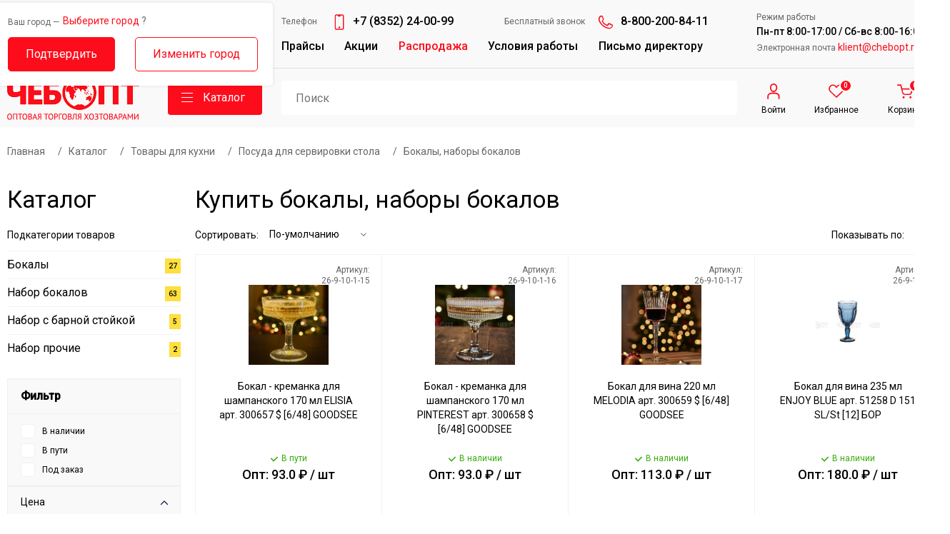

--- FILE ---
content_type: text/html; charset=utf-8
request_url: https://chebopt.ru/catalog/bokaly-nabory-bokalov
body_size: 251954
content:
<!DOCTYPE html>
<html lang='ru'>
<head itemscope='' itemtype='http://schema.org/WPHeader'>
<meta charset='utf-8'>
<meta name="csrf-param" content="authenticity_token" />
<meta name="csrf-token" content="s9crNRUc+qM9ZNXQzKYpmycg1M3xrnMoyXg0nanyjyKu8hDwIyNfAxaIXyTLw44NaGfv5gJ9/+kkzimaHANy+A==" />
<!-- display_meta_tags -->
<title itemprop='headline'>Купить бокалы, наборы бокалов по оптовым ценам</title>
<meta content='Купить оптом и в розницу бокалы, наборы бокалов со склада и с доставкой по всей России от компании ЧЕБОПТ. У нас вы найдете бокалы, наборы бокалов и многое другое. Телефон: 8-800-200-84-11' itemprop='description' name='description'>
<meta content='' itemprop='keywords' name='keywords'>
<meta content='Купить бокалы, наборы бокалов по оптовым ценам' property='og:title'>
<meta content='Купить оптом и в розницу бокалы, наборы бокалов со склада и с доставкой по всей России от компании ЧЕБОПТ. У нас вы найдете бокалы, наборы бокалов и многое другое. Телефон: 8-800-200-84-11' property='og:description'>
<meta content='https://chebopt.ru/watermark/%D0%A3%D0%A2-00013673/photo_2023-04-07_12-38-36.jpg' property='og:image'>
<meta content='https://chebopt.ru/catalog/bokaly-nabory-bokalov' property='og:url'>
<meta content='website' property='og:type'>
<link href='https://fonts.googleapis.com' rel='preconnect'>
<link crossorigin='' href='https://fonts.gstatic.com' rel='preconnect'>
<link href='https://fonts.googleapis.com/css2?family=Inter:wght@400;500;700&amp;family=Roboto:wght@300;400;500&amp;display=swap' rel='stylesheet'>
<link href='/assets/favicon-a86fe5f74fe3ba6aa76f0f03f73b351b1b9ef9cb75c08a525e84b3d6ed899510.png' rel='shortcut icon' type='image/vnd.microsoft.icon'>
<link rel="stylesheet" media="all" href="/assets/application-b33f7234bf794152f03cc59fd851547143434242be91ca1a579a24ea0b4b2e47.css" />
<meta content='width=device-width, initial-scale=1.0' name='viewport'>
<noindex>
<script src='https://api-maps.yandex.ru/2.0-stable/?load=package.full&amp;lang=ru-RU' type='text/javascript'></script>
</noindex>

</head>
<body>
<div class='for-blur'>
<header class='desktop'>
<div class='top'>
<div class='cont'>
<div class='modal-city-check'>
<div class='title'>
<span>Ваш город —</span>
<a class='city city-name show-city-list' href='#'>Выберите город</a>
<span class='big'>?</span>
<div class='clear'></div>
</div>
<div class='btn-cont'>
<a class='btn btn-set-city' href=''>Подтвердить</a>
<a class='btn btn-blank show-city-list' href=''>Изменить город</a>
<div class='clear'></div>
</div>
</div>
<div class='addresses pull-left'>
<div class='current-city'>
<span>Ваш город —</span>
<a class='city city-name show-city-list' href='#'>Выберите город</a>
<div class='clear'></div>
</div>
<div class='list'>
<a href='/contacts'>Дорожный проезд, 14</a>
<a href='/contacts'>Базовый проезд, 9</a>
<div class='clear'></div>
</div>
</div>
<div class='menu-block pull-left'>
<div class='phone'>
<span>Телефон</span>
<a href='tel:+7 8352 240099'>+7 (8352) 24-00-99</a>
</div>
<div class='phone phone-2'>
<span>Бесплатный звонок</span>
<a href='tel:88002008411'>8-800-200-84-11</a>
</div>
<div class='clear'></div>
<ul>
<li>
<a href='/prices'>Прайсы</a>
</li>
<li>
<a href='/akcii'>Акции</a>
</li>
<li>
<a class='red' href='/rasprodazha'>Распродажа</a>
</li>
<li>
<a href='/usloviya-raboty'>Условия работы</a>
</li>
<li>
<a class='dir-btn' href='/dir'>Письмо директору</a>
</li>
</ul>
</div>
<div class='contacts pull-right'>
<span>Режим работы</span>
<b>Пн-пт 8:00-17:00 / Сб-вс 8:00-16:00</b>
<span>
Электронная почта
<a href='matil:klient@chebopt.ru'>klient@chebopt.ru</a>
</span>
</div>
<div class='clear'></div>
</div>
</div>
<div class='bottom no-auth'>
<div class='cont'>
<div class='menu-dd-block'>
<div class='left-menu'>
<a class='cat-table' href='/catalog/zimniy-snegouborochnyy-inventar' rel='00000000333'>
<div class='img'>
<div class='img-cont'>
<img atl="Зимний снегоуборочный инвентарь. ЧЕБОПТ." src="/uploads/cat/image/709/snegoyborka.png" />
</div>
</div>
<span>
<i>Зимний снегоуборочный инвентарь</i>
</span>
</a>
<a class='cat-table' href='/catalog/tovary-dlya-zimnego-otdyha' rel='00000001097'>
<div class='img'>
<div class='img-cont'>
<img atl="Товары для зимнего отдыха. ЧЕБОПТ." src="/uploads/cat/image/618/tovars_zim_otdih.png" />
</div>
</div>
<span>
<i>Товары для зимнего отдыха</i>
</span>
</a>
<a class='cat-table' href='/catalog/uplotniteli-utepliteli-izolyatsionnyy-material' rel='UT-00008681'>
<div class='img'>
<div class='img-cont'>
<img atl="Уплотнители, Утеплители, Изоляционный материал. ЧЕБОПТ." src="/uploads/cat/image/743/uplotnitel.png" />
</div>
</div>
<span>
<i>Уплотнители, Утеплители, Изоляционный материал</i>
</span>
</a>
<a class='cat-table' href='/catalog/kleykie-lenty-stretch-izolenta' rel='00000000119'>
<div class='img'>
<div class='img-cont'>
<img atl="Клейкие ленты, Стретч, Изолента. ЧЕБОПТ." src="/uploads/cat/image/764/kleikie_lenti.png" />
</div>
</div>
<span>
<i>Клейкие ленты, Стретч, Изолента</i>
</span>
</a>
<a class='cat-table' href='/catalog/klimaticheskaya-tehnika' rel='00000004710'>
<div class='img'>
<div class='img-cont'>
<img atl="Климатическая техника. ЧЕБОПТ." src="/uploads/cat/image/1372/klimat-tehnika__1_.png" />
</div>
</div>
<span>
<i>Климатическая техника</i>
</span>
</a>
<a class='cat-table' href='/catalog/perchatki-rukavitsy' rel='UT-00010546'>
<div class='img'>
<div class='img-cont'>
<img atl="Перчатки, рукавицы. ЧЕБОПТ." src="/uploads/cat/image/1815/perchatka.png" />
</div>
</div>
<span>
<i>Перчатки, рукавицы</i>
</span>
</a>
<a class='cat-table' href='/catalog/peny-germetiki-klei' rel='UT-00008682'>
<div class='img'>
<div class='img-cont'>
<img atl="Пены, Герметики, Клеи. ЧЕБОПТ." src="/uploads/cat/image/779/pena_germetiki.png" />
</div>
</div>
<span>
<i>Пены, Герметики, Клеи</i>
</span>
</a>
<a class='cat-table' href='/catalog/konservirovanie-i-zagotovka-urozhaya' rel='00000000163'>
<div class='img'>
<div class='img-cont'>
<img atl="Консервирование и заготовка урожая. ЧЕБОПТ." src="/uploads/cat/image/592/konserv.png" />
</div>
</div>
<span>
<i>Консервирование и заготовка урожая</i>
</span>
</a>
<a class='cat-table' href='/catalog/sadovo-ogorodnye-tovary' rel='00000000349'>
<div class='img'>
<div class='img-cont'>
<img atl="Садово - огородные товары. ЧЕБОПТ." src="/uploads/cat/image/1/sad_ogorod.png" />
</div>
</div>
<span>
<i>Садово - огородные товары</i>
</span>
</a>
<a class='cat-table' href='/catalog/sredstva-zaschity-ot-vrediteley' rel='УТ000000151'>
<div class='img'>
<div class='img-cont'>
<img atl="Средства защиты от вредителей. ЧЕБОПТ." src="/uploads/cat/image/244/sredstva_ot_vreditel.png" />
</div>
</div>
<span>
<i>Средства защиты от вредителей</i>
</span>
</a>
<a class='cat-table' href='/catalog/plenka-setka-stroitelnaya' rel='00000000101'>
<div class='img'>
<div class='img-cont'>
<img atl="Пленка, сетка строительная. ЧЕБОПТ." src="/uploads/cat/image/283/plenka.png" />
</div>
</div>
<span>
<i>Пленка, сетка строительная</i>
</span>
</a>
<a class='cat-table' href='/catalog/plaschi-dozhdeviki' rel='УТ-00002536'>
<div class='img'>
<div class='img-cont'>
<img atl="Плащи-дождевики. ЧЕБОПТ." src="/uploads/cat/image/307/dozdeviki__1_.png" />
</div>
</div>
<span>
<i>Плащи-дождевики</i>
</span>
</a>
<a class='cat-table' href='/catalog/rabochaya-odezhda-siz' rel='00000000267'>
<div class='img'>
<div class='img-cont'>
<img atl="Рабочая одежда, СИЗ. ЧЕБОПТ." src="/uploads/cat/image/297/raboch-odezda__1_.png" />
</div>
</div>
<span>
<i>Рабочая одежда, СИЗ</i>
</span>
</a>
<a class='cat-table' href='/catalog/obuv' rel='UT-00016442'>
<div class='img'>
<div class='img-cont'>
<img atl="Обувь. ЧЕБОПТ." src="/uploads/cat/image/2169/%D0%BE%D0%B1%D1%83%D0%B2%D1%8C-1.png" />
</div>
</div>
<span>
<i>Обувь</i>
</span>
</a>
<a class='cat-table' href='/catalog/stremyanki-lestnitsy' rel='00000001786'>
<div class='img'>
<div class='img-cont'>
<img atl="Стремянки, лестницы. ЧЕБОПТ." src="/uploads/cat/image/803/stremyanki__1_.png" />
</div>
</div>
<span>
<i>Стремянки, лестницы</i>
</span>
</a>
<a class='cat-table' href='/catalog/instrumenty-elektrotovary-tovary-dlya-avtomobilya' rel='00000001485'>
<div class='img'>
<div class='img-cont'>
<img atl="Инструменты, электротовары, товары для автомобиля. ЧЕБОПТ." src="/uploads/cat/image/1742/instrument__1_.png" />
</div>
</div>
<span>
<i>Инструменты, электротовары, товары для автомобиля</i>
</span>
</a>
<a class='cat-table' href='/catalog/mbt-melkaya-bytovaya-tehnika' rel='УТ-00000797'>
<div class='img'>
<div class='img-cont'>
<img atl="МБТ - Мелкая бытовая техника. ЧЕБОПТ." src="/uploads/cat/image/1316/melko-bit__1_.png" />
</div>
</div>
<span>
<i>МБТ - Мелкая бытовая техника</i>
</span>
</a>
<a class='cat-table' href='/catalog/kbt--krupnaya-bytovaya-tehnika' rel='UT-00016111'>
<div class='img'>
<div class='img-cont'>
<img atl="КБТ- Крупная бытовая техника. ЧЕБОПТ." src="/uploads/cat/image/2144/kbt.png" />
</div>
</div>
<span>
<i>КБТ- Крупная бытовая техника</i>
</span>
</a>
<a class='cat-table' href='/catalog/tovary-dlya-kuhni' rel='УТ000001349'>
<div class='img'>
<div class='img-cont'>
<img atl="Товары для кухни. ЧЕБОПТ." src="/uploads/cat/image/877/tovars_kuhnya.png" />
</div>
</div>
<span>
<i>Товары для кухни</i>
</span>
</a>
<a class='cat-table' href='/catalog/hoztovary' rel='00000000432'>
<div class='img'>
<div class='img-cont'>
<img atl="Хозтовары. ЧЕБОПТ." src="/uploads/cat/image/1466/hoztovars.png" />
</div>
</div>
<span>
<i>Хозтовары</i>
</span>
</a>
<a class='cat-table' href='/catalog/bochki-vedra-tazy' rel='UT-00008685'>
<div class='img'>
<div class='img-cont'>
<img atl="Бочки, Ведра, Тазы. ЧЕБОПТ." src="/uploads/cat/image/1387/bochki_vedra_taz.png" />
</div>
</div>
<span>
<i>Бочки, Ведра, Тазы</i>
</span>
</a>
<a class='cat-table' href='/catalog/tovary-dlya-komnatnyh-rasteniy' rel='00000000076'>
<div class='img'>
<div class='img-cont'>
<img atl="Товары для комнатных растений. ЧЕБОПТ." src="/uploads/cat/image/1451/tovars_comnat_rastenii.png" />
</div>
</div>
<span>
<i>Товары для комнатных растений</i>
</span>
</a>
<a class='cat-table' href='/catalog/tovary-dlya-zhivotnyh' rel='УТ-00002028'>
<div class='img'>
<div class='img-cont'>
<img atl="Товары для животных. ЧЕБОПТ." src="/uploads/cat/image/1659/tovars_pets.png" />
</div>
</div>
<span>
<i>Товары для животных</i>
</span>
</a>
<a class='cat-table' href='/catalog/tovary-dlya-kempinga-otdyha' rel='UT-00010502'>
<div class='img'>
<div class='img-cont'>
<img atl="Товары для кемпинга, отдыха. ЧЕБОПТ." src="/uploads/cat/image/1814/camping__1_.png" />
</div>
</div>
<span>
<i>Товары для кемпинга, отдыха</i>
</span>
</a>
<a class='cat-table' href='/catalog/velosipedy-samokaty-roliki-skeyty' rel='УТ-00005595'>
<div class='img'>
<div class='img-cont'>
<img atl="Велосипеды, самокаты, ролики, скейты. ЧЕБОПТ." src="/uploads/cat/image/423/sport-rest.png" />
</div>
</div>
<span>
<i>Велосипеды, самокаты, ролики, скейты</i>
</span>
</a>
<a class='cat-table' href='/catalog/tovary-dlya-detey-i-prazdnika' rel='UT-00008680'>
<div class='img'>
<div class='img-cont'>
<img atl="Товары для детей и праздника. ЧЕБОПТ." src="/uploads/cat/image/422/tovar-deti-prazdnik.png" />
</div>
</div>
<span>
<i>Товары для детей и праздника</i>
</span>
</a>
<a class='cat-table' href='/catalog/novogodnie-tovary' rel='00000000496'>
<div class='img'>
<div class='img-cont'>
<img atl="Новогодние товары. ЧЕБОПТ." src="/uploads/cat/image/1666/new_year_tovars.png" />
</div>
</div>
<span>
<i>Новогодние товары</i>
</span>
</a>
</div>
<div class='right-menu'>
<div class='right-menu-cont' rel='00000000333'>
<a class='title' href='/catalog/zimniy-snegouborochnyy-inventar'>Зимний снегоуборочный инвентарь</a>
<div class='columns'>
<div class='child-list'>
<a class='name' href='/catalog/lopaty-snegovye-plastmassovye'>Лопаты снеговые пластмассовые</a>
<ul>
<li>
<a href='/catalog/lopaty-plastmassovye-n-novgorod'>Лопаты пластмассовые Н. Новгород</a>
</li>
<li>
<a href='/catalog/lopaty-plastmassovye-pavlovo'>Лопаты пластмассовые Павлово</a>
</li>
<li>
<a href='/catalog/lopaty-plastmassovye-orehovo-zuevo'>Лопаты пластмассовые Орехово-Зуево</a>
</li>
<li>
<a href='/catalog/lopaty-plastmassovye-kovrov'>Лопаты пластмассовые Ковров</a>
</li>
<li>
<a href='/catalog/lopaty-plastmassovye-nizhnekamsk'>Лопаты пластмассовые Нижнекамск</a>
</li>
<li>
<a href='/catalog/lopaty-plastmassovye-naberezhnye-chelny'>Лопаты пластмассовые Набережные Челны</a>
</li>
</ul>
</div>
<div class='child-list'>
<a class='name' href='/catalog/lopaty-snegovye-stalnye'>Лопаты снеговые стальные</a>
<ul>
<li>
<a href='/catalog/lopaty-snegovye-stalnye-formovannye'>Лопаты снеговые стальные формованные</a>
</li>
<li>
<a href='/catalog/lopaty-snegovye-3-h-bortnye-alyuminievye'>Лопаты снеговые 3-х бортные алюминиевые</a>
</li>
</ul>
</div>
<div class='child-list'>
<a class='name' href='/catalog/lopaty-snegovye-v-sbore'>Лопаты снеговые в сборе</a>
<ul>
<li>
<a href='/catalog/lopaty-snegovye-v-sbore-s-cherenkom-prochie'>Лопаты снеговые в сборе с черенком прочие</a>
</li>
<li>
<a href='/catalog/lopaty-snegovye-v-sbore-s-cherenkom-orehovo-zuevo'>Лопаты снеговые в сборе с черенком Орехово-Зуево</a>
</li>
<li>
<a href='/catalog/lopaty-snegovye-v-sbore-s-cherenkom-kovrov'>Лопаты снеговые в сборе с черенком Ковров</a>
</li>
</ul>
</div>
<div class='child-list'>
<a class='name' href='/catalog/dvizhki-skrepery'>Движки, Скреперы</a>
<ul>
<li>
<a href='/catalog/dvizhki-skrepery-plastmassovye'>Движки, Скреперы пластмассовые</a>
</li>
<li>
<a href='/catalog/dvizhki-skrepery-otsinkovannye'>Движки, скреперы оцинкованные</a>
</li>
<li>
<a href='/catalog/dvizhki-skrepery-alyuminievye'>Движки, скреперы алюминиевые</a>
</li>
</ul>
</div>
<div class='child-list'>
<a class='name' href='/catalog/lopaty-avtomobilnye'>Лопаты автомобильные</a>
</div>
<div class='child-list'>
<a class='name' href='/catalog/schetki-skrebki-dlya-avtomobilya'>Щетки, скребки для автомобиля</a>
</div>
<div class='child-list'>
<a class='name' href='/catalog/lopaty-detskie-snezhkolepy'>Лопаты детские, снежколепы</a>
</div>
<div class='child-list'>
<a class='name' href='/catalog/ledoruby-lomy'>Ледорубы, Ломы</a>
</div>
<div class='child-list'>
<a class='name' href='/catalog/cherenki-alyuminievye-ruchki-dlya-lopat'>Черенки алюминиевые, Ручки для лопат</a>
<ul>
<li>
<a href='/catalog/ruchka-dlya-lopat-pavlovo'>Ручка для лопат Павлово</a>
</li>
<li>
<a href='/catalog/ruchka-dlya-lopat-orehovo-zuevo'>Ручка для лопат Орехово-Зуево</a>
</li>
<li>
<a href='/catalog/metallicheskie-cherenki'>Металлические черенки</a>
</li>
</ul>
</div>
</div>
</div>
<div class='right-menu-cont' rel='00000001097'>
<a class='title' href='/catalog/tovary-dlya-zimnego-otdyha'>Товары для зимнего отдыха</a>
<div class='columns'>
<div class='child-list'>
<a class='name' href='/catalog/sanki-naduvnye-tyubing'>Санки надувные &quot;Тюбинг&quot;</a>
<ul>
<li>
<a href='/catalog/sanki-naduvnye-tyubing-sobpr'>Санки надувные &quot;Тюбинг&quot; СобПр</a>
</li>
<li>
<a href='/catalog/chehly-na-tyubingi-cheboksary'>Чехлы на тюбинги Чебоксары</a>
</li>
<li>
<a href='/catalog/sanki-naduvnye-tyubing-nika-pod-zakaz'>Санки надувные &quot;Тюбинг&quot; NIKA ПОД ЗАКАЗ</a>
</li>
<li>
<a href='/catalog/kamera-butilovaya-kitay'>Камера бутиловая Китай</a>
</li>
</ul>
</div>
<div class='child-list'>
<a class='name' href='/catalog/sanki'>Санки</a>
<ul>
<li>
<a href='/catalog/sanki-detskie-korpusnye'>Санки детские корпусные</a>
</li>
<li>
<a href='/catalog/sanki-kolyaski-detskie'>Санки-коляски детские</a>
</li>
</ul>
</div>
<div class='child-list'>
<a class='name' href='/catalog/snegokaty'>Снегокаты</a>
<ul>
<li>
<a href='/catalog/snegokaty-twiny1'>Снегокаты &quot;Twiny1&quot;</a>
</li>
<li>
<a href='/catalog/snegokaty-timka-sport-2'>Снегокаты &quot;Тимка спорт 2&quot;</a>
</li>
<li>
<a href='/catalog/snegokaty-timka-sport-1'>Снегокаты &quot;Тимка спорт 1&quot;</a>
</li>
<li>
<a href='/catalog/snegokaty-nika-kross'>Снегокаты &quot;NIKA-кросс&quot;</a>
</li>
<li>
<a href='/catalog/snegokaty-twiny2'>Снегокаты &quot;Twiny2&quot;</a>
</li>
<li>
<a href='/catalog/snegokaty-timka-sport-4-1'>Снегокаты &quot;Тимка спорт 4-1&quot;</a>
</li>
<li>
<a href='/catalog/snegokaty-nika-dzhamp'>Снегокаты &quot;NIKA джамп&quot;</a>
</li>
<li>
<a href='/catalog/snegokaty-snowpatrol'>Снегокаты &quot;Snowpatrol&quot;</a>
</li>
<li>
<a href='/catalog/snegokaty-snowdrive'>Снегокаты &quot;Snowdrive&quot;</a>
</li>
<li>
<a href='/catalog/snegokaty-timka-sport-6'>Снегокаты &quot;Тимка спорт 6&quot;</a>
</li>
<li>
<a href='/catalog/snegokaty-timka-sport-+'>Снегокаты &quot;Тимка спорт +&quot;</a>
</li>
<li>
<a href='/catalog/snegokaty-prochee'>Снегокаты ПРОЧЕЕ</a>
</li>
</ul>
</div>
<div class='child-list'>
<a class='name' href='/catalog/sanki-ledyanki-detskie'>Санки-ледянки детские</a>
<ul>
<li>
<a href='/catalog/sanki-ledyanki-detskie-sobpr'>Санки-ледянки детские СОБПР</a>
</li>
<li>
<a href='/catalog/sanki-ledyanki-detskie-malye'>Санки-ледянки детские малые</a>
</li>
<li>
<a href='/catalog/sanki-ledyanki-detskie-bolshie'>Санки-ледянки детские большие</a>
</li>
</ul>
</div>
<div class='child-list'>
<a class='name' href='/catalog/sanki-ledyanki-rybatskie-ohotnichi'>Санки-ледянки рыбацкие, охотничьи</a>
<ul>
<li>
<a href='/catalog/sanki-volokushi-rybatskie-ohotnichi-ekstruzion'>Санки-волокуши рыбацкие, охотничьи ЭКСТРУЗИОН</a>
</li>
<li>
<a href='/catalog/komplektuyuschie'>Комплектующие</a>
</li>
</ul>
</div>
<div class='child-list'>
<a class='name' href='/catalog/sanki-ledyanki-dlya-snegohodov'>Санки-ледянки ДЛЯ СНЕГОХОДОВ</a>
<ul>
<li>
<a href='/catalog/sanki-ledyanki-dlya-snegohodov-bez-obvyazki'>Санки-ледянки ДЛЯ СНЕГОХОДОВ без обвязки</a>
</li>
<li>
<a href='/catalog/sanki-volokushi-dlya-snegohodov-ekstruzion'>Санки-волокуши ДЛЯ СНЕГОХОДОВ ЭКСТРУЗИОН</a>
</li>
</ul>
</div>
<div class='child-list'>
<a class='name' href='/catalog/yaschiki-rybolovnye'>Ящики рыболовные</a>
</div>
<div class='child-list'>
<a class='name' href='/catalog/konki'>Коньки</a>
<ul>
<li>
<a href='/catalog/konki-detskie-razdvizhnye'>Коньки детские раздвижные</a>
</li>
<li>
<a href='/catalog/konki-figurnye'>Коньки фигурные</a>
</li>
<li>
<a href='/catalog/konki-ledovye'>Коньки ледовые</a>
</li>
<li>
<a href='/catalog/konki-hokkeynye'>Коньки хоккейные</a>
</li>
<li>
<a href='/catalog/konki-roliki-universalnye'>Коньки - ролики универсальные</a>
</li>
<li>
<a href='/catalog/klyushki-shayby-i-hokkeynye-nabory'>Клюшки, шайбы и Хоккейные наборы</a>
</li>
</ul>
</div>
<div class='child-list'>
<a class='name' href='/catalog/lyzhi-palki-lyzhnye-komplekty'>Лыжи, палки, лыжные комплекты</a>
<ul>
<li>
<a href='/catalog/lyzhi-detskie'>Лыжи детские</a>
</li>
<li>
<a href='/catalog/lyzhi-podrostkovye'>Лыжи подростковые</a>
</li>
<li>
<a href='/catalog/komplekty-lyzhnye-s-krepleniem-nn75'>Комплекты лыжные с креплением NN75</a>
</li>
<li>
<a href='/catalog/komplekty-lyzhnye-s-krepleniem-nnn'>Комплекты лыжные с креплением NNN</a>
</li>
<li>
<a href='/catalog/lyzhnye-krepleniya'>Лыжные крепления</a>
</li>
<li>
<a href='/catalog/palki-lyzhnye-dlya-skandinavskoy-hodby'>Палки лыжные, для скандинавской ходьбы</a>
</li>
<li>
<a href='/catalog/aksessuary-na-lyzhi'>Аксессуары на лыжи</a>
</li>
</ul>
</div>
<div class='child-list'>
<a class='name' href='/catalog/lyzhnye-botinki'>Лыжные ботинки</a>
<ul>
<li>
<a href='/catalog/botinki-lyzhnye-kreplenie-nn75-trek'>Ботинки лыжные крепление NN75 TREK  </a>
</li>
<li>
<a href='/catalog/botinki-lyzhnye-kreplenie-nnn-trek'>Ботинки лыжные крепление NNN TREK </a>
</li>
</ul>
</div>
<div class='child-list'>
<a class='name' href='/catalog/snoubordy'>Сноуборды</a>
</div>
<div class='child-list'>
<a class='name' href='/catalog/zimnie-aksessuary-dlya-sanok'>Зимние аксессуары для санок</a>
<ul>
<li>
<a href='/catalog/matrasiki-dlya-sanok'>Матрасики для санок</a>
</li>
<li>
<a href='/catalog/prochie-zimnie-aksessury-dlya-sanok'>Прочие зимние аксессуры для санок</a>
</li>
</ul>
</div>
<div class='child-list'>
<a class='name' href='/catalog/ledobury-nozhi'>Ледобуры, ножи</a>
</div>
</div>
</div>
<div class='right-menu-cont' rel='UT-00008681'>
<a class='title' href='/catalog/uplotniteli-utepliteli-izolyatsionnyy-material'>Уплотнители, Утеплители, Изоляционный материал</a>
<div class='columns'>
<div class='child-list'>
<a class='name' href='/catalog/uplotniteli-utepliteli-obivka'>Уплотнители, Утеплители, Обивка</a>
<ul>
<li>
<a href='/catalog/obivka-dlya-dverey'>Обивка для дверей</a>
</li>
<li>
<a href='/catalog/uplotniteli-bytovye-samokleyuschiesya'>Уплотнители бытовые САМОКЛЕЮЩИЕСЯ</a>
</li>
<li>
<a href='/catalog/uplotniteli-professionalnye-samokleyuschiesya'>Уплотнители профессиональные САМОКЛЕЮЩИЕСЯ</a>
</li>
<li>
<a href='/catalog/uplotniteli-utepliteli-na-kleevoy-osnove'>Уплотнители, Утеплители на клеевой основе</a>
</li>
<li>
<a href='/catalog/uplotniteli-na-skotche'>Уплотнители на скотче</a>
</li>
<li>
<a href='/catalog/bordyurnaya-lenta'>Бордюрная лента</a>
</li>
<li>
<a href='/catalog/uteplitel-dzhutovyy'>Утеплитель джутовый</a>
</li>
</ul>
</div>
<div class='child-list'>
<a class='name' href='/catalog/izolyatsionnyy-material'>Изоляционный материал</a>
<ul>
<li>
<a href='/catalog/vetro-vlago-teplo-paroizolyatsiya-master-ardmanol'>Ветро-влаго-тепло-пароизоляция МАСТЕР АРДМАНол</a>
</li>
<li>
<a href='/catalog/izolyatsionnyy-sadovo-stroitelnyy-material-geotekstil'>Изоляционный садово-строительный материал Геотекстиль</a>
</li>
<li>
<a href='/catalog/izolyatsionnyy-material-agrotkan'>Изоляционный материал Агроткань</a>
</li>
<li>
<a href='/catalog/vetro-vlago-teplo-paroizolyatsiya-izolayn'>Ветро-влаго-тепло-пароизоляция Изолайн</a>
</li>
<li>
<a href='/catalog/vetro-vlago-teplo-paroizolyatsiya-tarpaulin'>Ветро-влаго-тепло-пароизоляция Тарпаулин</a>
</li>
</ul>
</div>
<div class='child-list'>
<a class='name' href='/catalog/viniliskozha'>Винилискожа</a>
</div>
</div>
</div>
<div class='right-menu-cont' rel='00000000119'>
<a class='title' href='/catalog/kleykie-lenty-stretch-izolenta'>Клейкие ленты, Стретч, Изолента</a>
<div class='columns'>
<div class='child-list'>
<a class='name' href='/catalog/upakovochnaya-lenta-skotch'>Упаковочная лента - Скотч</a>
<ul>
<li>
<a href='/catalog/lenta-upakovochnaya-profitto'>Лента упаковочная &quot;PROFITTO&quot;</a>
</li>
<li>
<a href='/catalog/lenta-upakovochnaya-unibob'>Лента упаковочная &quot;UNIBOB&quot;</a>
</li>
<li>
<a href='/catalog/lenta-upakovochnaya-skotch-tsvetnaya'>Лента упаковочная - Скотч ЦВЕТНАЯ </a>
</li>
</ul>
</div>
<div class='child-list'>
<a class='name' href='/catalog/bumazhnyy-skotch'>Бумажный скотч</a>
<ul>
<li>
<a href='/catalog/bumazhnyy-skotch-rosystar'>Бумажный скотч ROSYSTAR</a>
</li>
<li>
<a href='/catalog/bumazhnyy-skotch-profitto'>Бумажный скотч PROFITTO</a>
</li>
<li>
<a href='/catalog/bumazhnyy-skotch-unibob'>Бумажный скотч UNIBOB</a>
</li>
</ul>
</div>
<div class='child-list'>
<a class='name' href='/catalog/dvustoronniy-skotch'>Двусторонний скотч</a>
</div>
<div class='child-list'>
<a class='name' href='/catalog/alyuminievyy-skotch'>Алюминиевый скотч</a>
</div>
<div class='child-list'>
<a class='name' href='/catalog/armirovannyy-skotch'>Армированный скотч</a>
</div>
<div class='child-list'>
<a class='name' href='/catalog/metalizirovannyy-skotch'>Метализированный скотч</a>
</div>
<div class='child-list'>
<a class='name' href='/catalog/stretch-plenka'>Стретч пленка</a>
</div>
<div class='child-list'>
<a class='name' href='/catalog/izolenta'>Изолента</a>
<ul>
<li>
<a href='/catalog/izolenta-tm-silfix'>Изолента ТМ SILFIX </a>
</li>
</ul>
</div>
<div class='child-list'>
<a class='name' href='/catalog/montazhnaya-lenta'>Монтажная лента </a>
</div>
</div>
</div>
<div class='right-menu-cont' rel='00000004710'>
<a class='title' href='/catalog/klimaticheskaya-tehnika'>Климатическая техника</a>
<div class='columns'>
<div class='child-list'>
<a class='name' href='/catalog/teplovye-pushki'>Тепловые пушки</a>
<ul>
<li>
<a href='/catalog/teplovye-pushki-elektricheskie'>Тепловые пушки ЭЛЕКТРИЧЕСКИЕ</a>
</li>
<li>
<a href='/catalog/teplovye-pushki-gazovye'>Тепловые пушки ГАЗОВЫЕ</a>
</li>
<li>
<a href='/catalog/teplovye-pushki-dizelnye'>Тепловые пушки ДИЗЕЛЬНЫЕ</a>
</li>
</ul>
</div>
<div class='child-list'>
<a class='name' href='/catalog/radiatory-maslyanye'>Радиаторы масляные</a>
<ul>
<li>
<a href='/catalog/radiatory-maslyanye-mini'>Радиаторы масляные МИНИ</a>
</li>
<li>
<a href='/catalog/radiatory-maslyanye-klassicheskie'>Радиаторы масляные КЛАССИЧЕСКИЕ</a>
</li>
<li>
<a href='/catalog/radiatory-maslyanye-s-ventilyatorom'>Радиаторы масляные С ВЕНТИЛЯТОРОМ</a>
</li>
<li>
<a href='/catalog/radiatory-maslyanye-chernye'>Радиаторы масляные ЧЕРНЫЕ</a>
</li>
</ul>
</div>
<div class='child-list'>
<a class='name' href='/catalog/konvektory-elektricheskie'>Конвекторы электрические</a>
</div>
<div class='child-list'>
<a class='name' href='/catalog/teploventilyatory-obogrevateli'>Тепловентиляторы, обогреватели</a>
</div>
<div class='child-list'>
<a class='name' href='/catalog/teplovaya-zavesa'>Тепловая завеса</a>
</div>
<div class='child-list'>
<a class='name' href='/catalog/kvartsevye-obogrevateli'>Кварцевые обогреватели</a>
</div>
<div class='child-list'>
<a class='name' href='/catalog/infrakrasnye-obogrevateli-ballu'>Инфракрасные обогреватели BALLU</a>
</div>
<div class='child-list'>
<a class='name' href='/catalog/ventilyatory-napolnye'>Вентиляторы напольные</a>
</div>
<div class='child-list'>
<a class='name' href='/catalog/ventilyatory-nastolnye'>Вентиляторы настольные</a>
</div>
<div class='child-list'>
<a class='name' href='/catalog/split-sistemy-pod-zakaz'>Сплит-системы ПОД ЗАКАЗ</a>
</div>
</div>
</div>
<div class='right-menu-cont' rel='UT-00010546'>
<a class='title' href='/catalog/perchatki-rukavitsy'>Перчатки, рукавицы</a>
<div class='columns'>
<div class='child-list'>
<a class='name' href='/catalog/perchatki-zimnie'>Перчатки ЗИМНИЕ</a>
<ul>
<li>
<a href='/catalog/perchatki-zimnie-rossiya'>Перчатки ЗИМНИЕ Россия</a>
</li>
<li>
<a href='/catalog/perchatki-zimnie-astra'>Перчатки ЗИМНИЕ Астра</a>
</li>
<li>
<a href='/catalog/perchatki-zimnie-import'>Перчатки ЗИМНИЕ Импорт</a>
</li>
</ul>
</div>
<div class='child-list'>
<a class='name' href='/catalog/rukavitsy-zimnie'>Рукавицы ЗИМНИЕ</a>
</div>
<div class='child-list'>
<a class='name' href='/catalog/perchatki-h-b-bez-pvh'>Перчатки х/б без ПВХ</a>
</div>
<div class='child-list'>
<a class='name' href='/catalog/perchatki-h-b-s-pvh'>Перчатки х/б с ПВХ</a>
</div>
<div class='child-list'>
<a class='name' href='/catalog/perchatki-neylonovye'>Перчатки нейлоновые</a>
</div>
<div class='child-list'>
<a class='name' href='/catalog/perchatki-oblivnye-s-lateksnym-pokrytiem'>Перчатки обливные (с латексным покрытием)</a>
</div>
<div class='child-list'>
<a class='name' href='/catalog/perchatki-lateksnye'>Перчатки латексные</a>
</div>
<div class='child-list'>
<a class='name' href='/catalog/perchatki-rezinovye-hozyaystvennye'>Перчатки резиновые хозяйственные</a>
</div>
<div class='child-list'>
<a class='name' href='/catalog/perchatki-nitrilovye'>Перчатки нитриловые</a>
</div>
<div class='child-list'>
<a class='name' href='/catalog/perchatki-spilkovye-kozhanye'>Перчатки спилковые, кожаные</a>
</div>
<div class='child-list'>
<a class='name' href='/catalog/rukavitsy'>Рукавицы</a>
</div>
</div>
</div>
<div class='right-menu-cont' rel='UT-00008682'>
<a class='title' href='/catalog/peny-germetiki-klei'>Пены, Герметики, Клеи</a>
<div class='columns'>
<div class='child-list'>
<a class='name' href='/catalog/montazhnye-peny-i-ochistiteli'>Монтажные пены и очистители</a>
<ul>
<li>
<a href='/catalog/bytovye-peny'>Бытовые пены</a>
</li>
<li>
<a href='/catalog/professionalnye-peny'>Профессиональные пены</a>
</li>
<li>
<a href='/catalog/ochistiteli-peny'>Очистители пены</a>
</li>
</ul>
</div>
<div class='child-list'>
<a class='name' href='/catalog/germetiki'>Герметики</a>
<ul>
<li>
<a href='/catalog/universalnye-germetiki'>Универсальные герметики</a>
</li>
<li>
<a href='/catalog/sanitarnye-germetiki'>Санитарные герметики</a>
</li>
<li>
<a href='/catalog/akrilovye-germetiki'>Акриловые герметики</a>
</li>
<li>
<a href='/catalog/professionalnye-germetiki'>Профессиональные герметики</a>
</li>
<li>
<a href='/catalog/zamazka'>Замазка</a>
</li>
</ul>
</div>
<div class='child-list'>
<a class='name' href='/catalog/klei-i-zhidkie-gvozdi'>Клеи и Жидкие гвозди</a>
<ul>
<li>
<a href='/catalog/klei-anles'>Клеи АНЛЕС</a>
</li>
<li>
<a href='/catalog/klei-sekundnyy'>Клеи секундный </a>
</li>
<li>
<a href='/catalog/klei-holodnaya-svarka-almaz'>Клеи холодная сварка Алмаз</a>
</li>
<li>
<a href='/catalog/zhidkie-gvozdi-ultima'>Жидкие гвозди Ultima</a>
</li>
<li>
<a href='/catalog/klei-ultima-stolyar'>Клеи ULTIMA - Столяр</a>
</li>
</ul>
</div>
</div>
</div>
<div class='right-menu-cont' rel='00000000163'>
<a class='title' href='/catalog/konservirovanie-i-zagotovka-urozhaya'>Консервирование и заготовка урожая</a>
<div class='columns'>
<div class='child-list'>
<a class='name' href='/catalog/kryshki-dlya-konservirovaniya'>Крышки для консервирования</a>
<ul>
<li>
<a href='/catalog/kryshki-sko'>Крышки СКО</a>
</li>
<li>
<a href='/catalog/kryshki-tvist-off'>Крышки ТВИСТ-ОФФ</a>
</li>
<li>
<a href='/catalog/kryshki-tvist-off-g-elabuga'>Крышки ТВИСТ-ОФФ г. Елабуга</a>
</li>
<li>
<a href='/catalog/kryshki-polietilenovye'>Крышки ПОЛИЭТИЛЕНОВЫЕ</a>
</li>
<li>
<a href='/catalog/kryshki-prochee'>Крышки ПРОЧЕЕ</a>
</li>
</ul>
</div>
<div class='child-list'>
<a class='name' href='/catalog/zakatochnye-mashinki'>Закаточные машинки</a>
<ul>
<li>
<a href='/catalog/zakatochnye-mashinki-vintovye'>Закаточные машинки ВИНТОВЫЕ</a>
</li>
<li>
<a href='/catalog/zakatochnye-mashinki-poluavtomat'>Закаточные машинки ПОЛУАВТОМАТ</a>
</li>
<li>
<a href='/catalog/zakatochnye-mashinki-avtomat'>Закаточные машинки АВТОМАТ</a>
</li>
</ul>
</div>
<div class='child-list'>
<a class='name' href='/catalog/emkosti-dlya-hraneniya-i-zamorozki-moskva'>Емкости для хранения и заморозки Москва</a>
<ul>
<li>
<a href='/catalog/emkosti-pryamougolnye'>Емкости прямоугольные</a>
</li>
<li>
<a href='/catalog/emkosti-kruglye'>Емкости круглые</a>
</li>
</ul>
</div>
<div class='child-list'>
<a class='name' href='/catalog/steklobanki'>Стеклобанки</a>
<ul>
<li>
<a href='/catalog/steklobanki-s-gorlom-sko'>Стеклобанки с горлом СКО</a>
</li>
<li>
<a href='/catalog/steklobanki-s-gorlom-tvist'>Стеклобанки с горлом ТВИСТ</a>
</li>
</ul>
</div>
<div class='child-list'>
<a class='name' href='/catalog/meshki-ovoschnye-setchatye'>Мешки овощные сетчатые</a>
</div>
<div class='child-list'>
<a class='name' href='/catalog/vakuumnye-nabory-konteynery-vakuumnye-kryshki'>Вакуумные наборы, контейнеры, вакуумные крышки</a>
</div>
<div class='child-list'>
<a class='name' href='/catalog/kostochkootdeliteli'>Косточкоотделители</a>
</div>
<div class='child-list'>
<a class='name' href='/catalog/prisposobleniya-dlya-konservirovaniya'>Приспособления для консервирования</a>
</div>
<div class='child-list'>
<a class='name' href='/catalog/sushilki-dlya-fruktov-ovoschey-gribov'>Сушилки для фруктов, овощей, грибов</a>
<ul>
<li>
<a href='/catalog/sushilki-elektricheskie-dlya-fruktov-ovoschey-gribov'>Сушилки электрические для фруктов, овощей, грибов</a>
</li>
<li>
<a href='/catalog/sushilki-podvesnye-dlya-fruktov-ovoschey-gribov'>Сушилки подвесные для фруктов, овощей, грибов</a>
</li>
</ul>
</div>
<div class='child-list'>
<a class='name' href='/catalog/sokovyzhimalki'>Соковыжималки</a>
</div>
<div class='child-list'>
<a class='name' href='/catalog/sokovarki'>Соковарки</a>
</div>
<div class='child-list'>
<a class='name' href='/catalog/plodosemniki-kombayny'>Плодосъемники, комбайны</a>
</div>
<div class='child-list'>
<a class='name' href='/catalog/yaschiki-dlya-urozhaya'>Ящики для урожая</a>
</div>
</div>
</div>
<div class='right-menu-cont' rel='00000000349'>
<a class='title' href='/catalog/sadovo-ogorodnye-tovary'>Садово - огородные товары</a>
<div class='columns'>
<div class='child-list'>
<a class='name' href='/catalog/grunty'>Грунты</a>
<ul>
<li>
<a href='/catalog/grunty-oao-paranginskoe-torfopredpriyatie'>Грунты ОАО &quot;Параньгинское торфопредприятие&quot;</a>
</li>
<li>
<a href='/catalog/grunty-nord-palp'>Грунты НОРД ПАЛП</a>
</li>
<li>
<a href='/catalog/grunt-dlya-komnatnyh-rasteniy'>Грунт для комнатных растений</a>
</li>
</ul>
</div>
<div class='child-list'>
<a class='name' href='/catalog/tovary-dlya-rassady'>Товары для рассады</a>
<ul>
<li>
<a href='/catalog/parniki-polki-dlya-rassady'>Парники, полки для рассады</a>
</li>
<li>
<a href='/catalog/fitolampy-fitolenty-dlya-rasteniy'>Фитолампы, фитоленты для растений</a>
</li>
<li>
<a href='/catalog/gorshki-rassadniki-miniparniki'>Горшки, Рассадники, Минипарники</a>
</li>
<li>
<a href='/catalog/seyalki-sazhalki-semyan'>Сеялки, сажалки семян</a>
</li>
<li>
<a href='/catalog/semena-gazona'>Семена газона</a>
</li>
</ul>
</div>
<div class='child-list'>
<a class='name' href='/catalog/udobreniya-i-zaschita-dlya-rasteniy-kraska-dlya-dereiev-sadovyy-var'>Удобрения и Защита для растений, Краска для дереьев, Садовый вар</a>
<ul>
<li>
<a href='/catalog/kraska-dlya-dereviev-izvest-pobelka'>Краска для деревьев, известь, побелка</a>
</li>
<li>
<a href='/catalog/sadovyy-var'>Садовый вар</a>
</li>
<li>
<a href='/catalog/udobreniya-zhidkie'>Удобрения жидкие</a>
</li>
<li>
<a href='/catalog/udobreniya-suhie'>Удобрения сухие</a>
</li>
<li>
<a href='/catalog/sredstva-zaschity-rasteniy-ot-sornyakov-bolezney'>Средства защиты растений от сорняков, болезней</a>
</li>
<li>
<a href='/catalog/bioaktivatory'>БиоАктиваторы</a>
</li>
</ul>
</div>
<div class='child-list'>
<a class='name' href='/catalog/parniki-kolyshki-zazhimy-dlya-parnikov'>Парники, колышки, зажимы для парников</a>
<ul>
<li>
<a href='/catalog/parniki'>Парники</a>
</li>
<li>
<a href='/catalog/chehly-dlya-parnika-bogatyy-urozhay'>Чехлы для парника &quot;БОГАТЫЙ УРОЖАЙ&quot;</a>
</li>
<li>
<a href='/catalog/kolyshki-zazhimy-dlya-parnika'>Колышки, зажимы для парника</a>
</li>
</ul>
</div>
<div class='child-list'>
<a class='name' href='/catalog/ukryvnoy-material'>Укрывной материал</a>
<ul>
<li>
<a href='/catalog/dugi-parnikovye-stalnye'>Дуги парниковые стальные</a>
</li>
<li>
<a href='/catalog/ukryvnoy-material-agrostandart-fasovannyy'>Укрывной материал АГРОСТАНДАРТ фасованный</a>
</li>
<li>
<a href='/catalog/ukryvnoy-material-v-rulonah'>Укрывной материал в рулонах</a>
</li>
<li>
<a href='/catalog/ukryvnoy-material-agroteks-v-rulonah'>Укрывной материал АГРОТЕКС в рулонах</a>
</li>
<li>
<a href='/catalog/ukryvnoy-material-v-rulonah-shirokiy'>Укрывной материал в рулонах ШИРОКИЙ</a>
</li>
<li>
<a href='/catalog/ukryvnoy-material-agrostandart-chehol-dlya-roz-kustarnikov-i-hvoynyh'>Укрывной материал АГРОСТАНДАРТ ЧЕХОЛ для РОЗ, КУСТАРНИКОВ и ХВОЙНЫХ</a>
</li>
</ul>
</div>
<div class='child-list'>
<a class='name' href='/catalog/lopaty-vily-grabli-cherenki'>Лопаты, вилы, грабли, черенки</a>
<ul>
<li>
<a href='/catalog/cherenki'>Черенки</a>
</li>
<li>
<a href='/catalog/lopaty'>Лопаты</a>
</li>
<li>
<a href='/catalog/vily'>Вилы</a>
</li>
<li>
<a href='/catalog/grabli-veernye'>Грабли веерные</a>
</li>
<li>
<a href='/catalog/grabli-vitye-pryamye-sennye'>Грабли витые, прямые, сенные</a>
</li>
<li>
<a href='/catalog/chudo-lopaty-ryhliteli'>Чудо-лопаты (РЫХЛИТЕЛИ)</a>
</li>
</ul>
</div>
<div class='child-list'>
<a class='name' href='/catalog/tachki-nosilki-komplektuyuschie-k-tachkam'>Тачки, Носилки, Комплектующие к тачкам</a>
<ul>
<li>
<a href='/catalog/tachki'>Тачки</a>
</li>
<li>
<a href='/catalog/komplektuyuschie-dlya-tachek'>Комплектующие для тачек</a>
</li>
<li>
<a href='/catalog/nosilki'>Носилки</a>
</li>
</ul>
</div>
<div class='child-list'>
<a class='name' href='/catalog/opryskivateli'>Опрыскиватели</a>
<ul>
<li>
<a href='/catalog/opryskivateli-ruchnye'>Опрыскиватели ручные</a>
</li>
<li>
<a href='/catalog/opryskivateli-pnevmaticheskie-rantsevye'>Опрыскиватели пневматические, ранцевые</a>
</li>
<li>
<a href='/catalog/opryskivateli-zhuk'>Опрыскиватели ЖУК</a>
</li>
</ul>
</div>
<div class='child-list'>
<a class='name' href='/catalog/dugi'>Дуги</a>
<ul>
<li>
<a href='/catalog/dugi-parnikovye-sobpr'>Дуги парниковые СобПр</a>
</li>
<li>
<a href='/catalog/dugi-parnikovye-pvh'>Дуги парниковые ПВХ</a>
</li>
</ul>
</div>
<div class='child-list'>
<a class='name' href='/catalog/polivochnyy-inventar'>Поливочный инвентарь</a>
<ul>
<li>
<a href='/catalog/polivochnyy-inventar-leyki'>Поливочный инвентарь, Лейки</a>
</li>
<li>
<a href='/catalog/shlangi-polivochnye'>Шланги поливочные</a>
</li>
<li>
<a href='/catalog/elektronasosy-pogruzhnye'>Электронасосы ПОГРУЖНЫЕ</a>
</li>
<li>
<a href='/catalog/elektronasosy-drenazhnye'>Электронасосы ДРЕНАЖНЫЕ</a>
</li>
</ul>
</div>
<div class='child-list'>
<a class='name' href='/catalog/tovary-dlya-oblagorazhivaniya-territorii'>Товары для облагораживания территории</a>
<ul>
<li>
<a href='/catalog/arki-sadovye'>Арки садовые</a>
</li>
<li>
<a href='/catalog/zabory-sadovye-dekorativnye-plastikovye'>Заборы садовые декоративные пластиковые</a>
</li>
<li>
<a href='/catalog/zabory-sadovye-dekorativnye-metallicheskie'>Заборы садовые декоративные металлические</a>
</li>
<li>
<a href='/catalog/shpalery-sadovye'>Шпалеры садовые</a>
</li>
<li>
<a href='/catalog/setka-shpalernaya'>Сетка шпалерная</a>
</li>
<li>
<a href='/catalog/setka-dlya-priteneniya'>Сетка для притенения</a>
</li>
<li>
<a href='/catalog/fonari-sadovye'>Фонари садовые</a>
</li>
<li>
<a href='/catalog/bordyury-sadovye'>Бордюры садовые</a>
</li>
<li>
<a href='/catalog/kustoderzhateli'>Кустодержатели</a>
</li>
<li>
<a href='/catalog/kolyshki-dlya-rasteniy'>Колышки для растений</a>
</li>
<li>
<a href='/catalog/pamyatki-dachnika'>Памятки дачника</a>
</li>
<li>
<a href='/catalog/gazonnaya-reshetka'>Газонная решетка</a>
</li>
<li>
<a href='/catalog/prochie-tovary-dlya-oblagorazhivaniya-territorii'>Прочие товары для облагораживания территории</a>
</li>
<li>
<a href='/catalog/dorozhka-sadovo-ogorodnyaya'>Дорожка садово-огородняя</a>
</li>
<li>
<a href='/catalog/prudy-dekorativnye-+-komplektuyuschie'>Пруды декоративные + комплектующие</a>
</li>
</ul>
</div>
<div class='child-list'>
<a class='name' href='/catalog/sadovo-ogorodnyy-inventar'>Садово-огородный инвентарь</a>
<ul>
<li>
<a href='/catalog/metla-i-schetki'>Метла и щетки</a>
</li>
<li>
<a href='/catalog/motygi-pololniki-tyapki'>Мотыги, Полольники, Тяпки</a>
</li>
<li>
<a href='/catalog/motyzhki-ryhliteli-s-cherenkom-korneudalitel'>Мотыжки, Рыхлители с черенком, Корнеудалитель</a>
</li>
<li>
<a href='/catalog/bury-sadovye'>Буры садовые</a>
</li>
<li>
<a href='/catalog/sekatory-suchkorezy-kustorezy-nozhnitsy-sadovye'>Секаторы, сучкорезы, кусторезы, ножницы садовые</a>
</li>
<li>
<a href='/catalog/ploskorezy'>Плоскорезы</a>
</li>
<li>
<a href='/catalog/kultivatory-okuchniki'>Культиваторы, Окучники</a>
</li>
<li>
<a href='/catalog/sovki-sadovye-s-cherenkom'>Совки садовые с черенком</a>
</li>
<li>
<a href='/catalog/prochie-sadovo-ogorodnie-tovary'>Прочие садово - огородние товары</a>
</li>
</ul>
</div>
<div class='child-list'>
<a class='name' href='/catalog/tovary-dlya-ograzhdeniya'>Товары для ограждения</a>
<ul>
<li>
<a href='/catalog/reshetki-sadovye-setki-ot-ptits'>Решетки садовые, Сетки от птиц</a>
</li>
<li>
<a href='/catalog/setka-svarnaya-otsinkovannaya'>Сетка сварная оцинкованная</a>
</li>
<li>
<a href='/catalog/setka-rabitsa'>Сетка рабица</a>
</li>
<li>
<a href='/catalog/komposter-sadovyy'>Компостер садовый</a>
</li>
</ul>
</div>
<div class='child-list'>
<a class='name' href='/catalog/tovary-dlya-senokosa'>Товары для сенокоса</a>
<ul>
<li>
<a href='/catalog/shpagat-verevki-shnury-hozyaystvennye'>Шпагат, Веревки, шнуры хозяйственные</a>
</li>
<li>
<a href='/catalog/kosy-serpy'>Косы, Серпы</a>
</li>
<li>
<a href='/catalog/leska-trimernaya'>Леска тримерная</a>
</li>
</ul>
</div>
<div class='child-list'>
<a class='name' href='/catalog/teplitsy-karkasnye-sotovyy-polikarbonat'>Теплицы каркасные, сотовый поликарбонат</a>
<ul>
<li>
<a href='/catalog/teplitsy-karkasnye'>Теплицы каркасные</a>
</li>
</ul>
</div>
</div>
</div>
<div class='right-menu-cont' rel='УТ000000151'>
<a class='title' href='/catalog/sredstva-zaschity-ot-vrediteley'>Средства защиты от вредителей</a>
<div class='columns'>
<div class='child-list'>
<a class='name' href='/catalog/otpugivateli-elektronnye-ultrazvukovye'>Отпугиватели электронные, ультразвуковые</a>
</div>
<div class='child-list'>
<a class='name' href='/catalog/sredstva-zaschity-ot-komarov-kleschey'>Средства защиты от комаров, клещей</a>
<ul>
<li>
<a href='/catalog/aerozoli-ot-komarov-kleschey-dlya-tela'>Аэрозоли от комаров, клещей для тела</a>
</li>
<li>
<a href='/catalog/sprey-ot-komarov-kleschey-muh'>Спрей от комаров, клещей, мух</a>
</li>
<li>
<a href='/catalog/balzamy-i-mazi-ot-komarov-kleschey'>Бальзамы и мази от комаров, клещей</a>
</li>
<li>
<a href='/catalog/zhidkost-i-plastiny-ot-komarov'>Жидкость и пластины от комаров</a>
</li>
<li>
<a href='/catalog/komplekty-fumigator-+-zhidkost-ot-komarov'>Комплекты (фумигатор + жидкость) от комаров</a>
</li>
<li>
<a href='/catalog/spirali-svechi-ot-komarov'>Спирали, свечи от комаров</a>
</li>
<li>
<a href='/catalog/sredstva-ot-komarov-kleschey-dlya-obrabotki-territorii'>Средства от комаров, клещей для обработки территории</a>
</li>
</ul>
</div>
<div class='child-list'>
<a class='name' href='/catalog/sredstva-zaschity-ot-muh'>Средства защиты от мух</a>
<ul>
<li>
<a href='/catalog/dihlofos-ot-vseh-polzayuschih-i-letayuschih-nasekomyh'>Дихлофос от всех ползающих и летающих насекомых</a>
</li>
<li>
<a href='/catalog/lipkie-lenty-ot-muh'>Липкие ленты от мух</a>
</li>
<li>
<a href='/catalog/zhidkost-i-plastiny-ot-muh'>Жидкость и пластины от мух</a>
</li>
</ul>
</div>
<div class='child-list'>
<a class='name' href='/catalog/moskitnye-setki-muhoboyki'>Москитные сетки, мухобойки</a>
</div>
<div class='child-list'>
<a class='name' href='/catalog/sredstva-zaschity-rasteniy-ot-nasekomyh-vrediteley'>Средства защиты растений от насекомых - вредителей</a>
<ul>
<li>
<a href='/catalog/sredstva-zaschity-tm-vashe-hozyaystvo'>Средства защиты ТМ ВАШЕ ХОЗЯЙСТВО</a>
</li>
<li>
<a href='/catalog/sredstva-zaschity-tm-bona-forte'>Средства защиты ТМ BONA FORTE</a>
</li>
<li>
<a href='/catalog/sredstva-zaschity-tm-tehnoeksport'>Средства защиты ТМ ТЕХНОЭКСПОРТ</a>
</li>
<li>
<a href='/catalog/sredstva-zaschity-tm-kapital-prok'>Средства защиты ТМ КАПИТАЛ-ПРОК</a>
</li>
<li>
<a href='/catalog/sredstva-zaschity-tm-avgust'>Средства защиты ТМ АВГУСТ</a>
</li>
<li>
<a href='/catalog/sredstva-zaschity-tm-linkgrupp'>Средства защиты ТМ ЛИНКГРУПП</a>
</li>
<li>
<a href='/catalog/sredstva-zaschity-tm-ekspert'>Средства защиты ТМ ЭКСПЕРТ</a>
</li>
</ul>
</div>
<div class='child-list'>
<a class='name' href='/catalog/sredstva-zaschity-ot-gryzunov'>Средства защиты от грызунов</a>
<ul>
<li>
<a href='/catalog/granuly-ot-gryzunov'>Гранулы от грызунов</a>
</li>
<li>
<a href='/catalog/kleevye-lovushki-kleya-ot-gryzunov'>Клеевые ловушки, клея от грызунов</a>
</li>
<li>
<a href='/catalog/zernovye-primanki-ot-gryzunov'>Зерновые приманки от грызунов</a>
</li>
<li>
<a href='/catalog/krotolovki-krysolovki-myshelovki'>Кротоловки, крысоловки, мышеловки</a>
</li>
<li>
<a href='/catalog/testo-brikety-tabletki-ot-gryzunov'>Тесто-брикеты, таблетки от грызунов</a>
</li>
<li>
<a href='/catalog/prochie-sredstva-zaschity-ot-gryzunov'>Прочие средства защиты от грызунов</a>
</li>
</ul>
</div>
<div class='child-list'>
<a class='name' href='/catalog/sredstva-zaschity-ot-tarakanov-muraviev'>Средства защиты от тараканов, муравьев</a>
<ul>
<li>
<a href='/catalog/aerozoli-i-sprei-ot-tarakanov-muraviev-i-prochih-vrediteley'>Аэрозоли и спреи от тараканов, муравьев и прочих вредителей</a>
</li>
<li>
<a href='/catalog/gel-ot-tarakanov-i-muraviev'>Гель от тараканов и муравьев</a>
</li>
<li>
<a href='/catalog/kleevye-lovushki-ot-tarakanov-muraviev'>Клеевые ловушки от тараканов, муравьев</a>
</li>
<li>
<a href='/catalog/poroshki-melki-dusty-ot-tarakanov-muraviev'>Порошки, мелки, дусты от тараканов, муравьев</a>
</li>
<li>
<a href='/catalog/granuly-ot-tarakanov-i-muraviev'>Гранулы от тараканов и муравьев</a>
</li>
<li>
<a href='/catalog/sredstva-zaschity-ot-klopov'>Средства защиты от клопов</a>
</li>
<li>
<a href='/catalog/prochie-sredstva-ot-tarakanov-muraviev-i-prochih-nasekomyh'>Прочие средства от тараканов, муравьев и прочих насекомых</a>
</li>
</ul>
</div>
<div class='child-list'>
<a class='name' href='/catalog/sredstva-zaschity-ot-moli'>Средства защиты от моли</a>
</div>
<div class='child-list'>
<a class='name' href='/catalog/dymovye-shashki'>Дымовые шашки </a>
</div>
</div>
</div>
<div class='right-menu-cont' rel='00000000101'>
<a class='title' href='/catalog/plenka-setka-stroitelnaya'>Пленка, сетка строительная</a>
<div class='columns'>
<div class='child-list'>
<a class='name' href='/catalog/plenka-polietilenovaya'>Пленка полиэтиленовая</a>
<ul>
<li>
<a href='/catalog/plenka-polietilenovaya-shirina-3-m'>Пленка полиэтиленовая ширина 3 м</a>
</li>
<li>
<a href='/catalog/plenka-polietilenovaya-shirina-4-m'>Пленка полиэтиленовая ширина 4 м</a>
</li>
<li>
<a href='/catalog/plenka-polietilenovaya-shirina-6-m'>Пленка полиэтиленовая ширина 6 м</a>
</li>
<li>
<a href='/catalog/plenka-polietilenovaya-s-uf-zaschitoy'>Пленка полиэтиленовая с УФ защитой</a>
</li>
<li>
<a href='/catalog/plenka-polietilenovaya-prochaya'>Пленка полиэтиленовая прочая</a>
</li>
<li>
<a href='/catalog/plenka-fasovannaya-polietilenovaya'>Пленка ФАСОВАННАЯ полиэтиленовая</a>
</li>
</ul>
</div>
<div class='child-list'>
<a class='name' href='/catalog/plenka-armirovannaya'>Пленка армированная</a>
<ul>
<li>
<a href='/catalog/plenka-armirovannaya-chehov'>Пленка армированная ЧЕХОВ</a>
</li>
<li>
<a href='/catalog/plenka-armirovannaya-zagorsk'>Пленка армированная ЗАГОРСК</a>
</li>
</ul>
</div>
<div class='child-list'>
<a class='name' href='/catalog/setka-stroitelnaya'>Сетка строительная</a>
</div>
</div>
</div>
<div class='right-menu-cont' rel='УТ-00002536'>
<a class='title' href='/catalog/plaschi-dozhdeviki'>Плащи-дождевики</a>
<div class='columns'>
<div class='child-list'>
<a class='name' href='/catalog/plaschi-dozhdeviki-vzroslye'>Плащи-дождевики взрослые</a>
<ul>
<li>
<a href='/catalog/likvidatsiya-dozhdevikov'>ЛИКВИДАЦИЯ ДОЖДЕВИКОВ</a>
</li>
<li>
<a href='/catalog/plaschi-dozhdeviki-vzroslye-na-molnii-rukav-reglan'>Плащи-дождевики взрослые на молнии рукав РЕГЛАН</a>
</li>
<li>
<a href='/catalog/plaschi-dozhdeviki-vzroslye-na-molnii-svetootrazhayuschiy-element'>Плащи-дождевики взрослые на молнии СВЕТООТРАЖАЮЩИЙ элемент</a>
</li>
<li>
<a href='/catalog/plaschi-dozhdeviki-vzroslye-prozrachnaya-plenka'>Плащи-дождевики взрослые ПРОЗРАЧНАЯ пленка</a>
</li>
<li>
<a href='/catalog/plaschi-dozhdeviki-vzroslye-prozrachnaya-plenka-s-karmanami'>Плащи-дождевики взрослые ПРОЗРАЧНАЯ пленка с КАРМАНАМИ</a>
</li>
<li>
<a href='/catalog/plaschi-dozhdeviki-vzroslye-tsvetnaya-plenka'>Плащи-дождевики взрослые ЦВЕТНАЯ пленка</a>
</li>
<li>
<a href='/catalog/kurtki-dozhdeviki-prozrachnaya-plenka'>Куртки дождевики ПРОЗРАЧНАЯ пленка</a>
</li>
<li>
<a href='/catalog/kurtki-dozhdeviki-tsvetnaya-plenka'>Куртки дождевики ЦВЕТНАЯ пленка</a>
</li>
</ul>
</div>
<div class='child-list'>
<a class='name' href='/catalog/plaschi-dozhdeviki-kostyumy-detskie'>Плащи-дождевики, костюмы детские</a>
<ul>
<li>
<a href='/catalog/plaschi-dozhdeviki-detskie-rukav-reglan'>Плащи-дождевики детские рукав РЕГЛАН</a>
</li>
<li>
<a href='/catalog/plaschi-dozhdeviki-detskie-svetootrazhayuschiy-element'>Плащи-дождевики детские СВЕТООТРАЖАЮЩИЙ элемент</a>
</li>
<li>
<a href='/catalog/plaschi-dozhdeviki-detskie-prozrachnaya-plenka'>Плащи-дождевики детские ПРОЗРАЧНАЯ пленка</a>
</li>
<li>
<a href='/catalog/plaschi-dozhdeviki-detskie-tsvetnaya-plenka'>Плащи-дождевики детские ЦВЕТНАЯ пленка</a>
</li>
<li>
<a href='/catalog/kostyumy-dozhdeviki-detskie'>Костюмы-дождевики детские</a>
</li>
</ul>
</div>
<div class='child-list'>
<a class='name' href='/catalog/kostyumy-peva'>Костюмы PEVA</a>
</div>
<div class='child-list'>
<a class='name' href='/catalog/dozhdeviki-polietilenovye-peva'>Дождевики полиэтиленовые, PEVA</a>
<ul>
<li>
<a href='/catalog/dozhdeviki-detskie-polietilenovye-peva'>Дождевики ДЕТСКИЕ полиэтиленовые, PEVA </a>
</li>
<li>
<a href='/catalog/dozhdeviki-vzroslye-polietilenovye-peva'>Дождевики ВЗРОСЛЫЕ полиэтиленовые, PEVA </a>
</li>
</ul>
</div>
<div class='child-list'>
<a class='name' href='/catalog/dozhdevik-chehol-dlya-obuvi'>Дождевик - чехол для обуви</a>
</div>
</div>
</div>
<div class='right-menu-cont' rel='00000000267'>
<a class='title' href='/catalog/rabochaya-odezhda-siz'>Рабочая одежда, СИЗ</a>
<div class='columns'>
<div class='child-list'>
<a class='name' href='/catalog/spetsodezhda'>Спецодежда</a>
<ul>
<li>
<a href='/catalog/kostyumy'>Костюмы</a>
</li>
<li>
<a href='/catalog/kurtki'>Куртки</a>
</li>
<li>
<a href='/catalog/bryuki'>Брюки</a>
</li>
<li>
<a href='/catalog/zhilety-chebpro'>Жилеты ЧЕБПРО </a>
</li>
<li>
<a href='/catalog/kepki-zhilety'>Кепки, жилеты</a>
</li>
</ul>
</div>
<div class='child-list'>
<a class='name' href='/catalog/maski-zaschitnye-kombinezony'>Маски, защитные комбинезоны</a>
</div>
</div>
</div>
<div class='right-menu-cont' rel='UT-00016442'>
<a class='title' href='/catalog/obuv'>Обувь</a>
<div class='columns'>
<div class='child-list'>
<a class='name' href='/catalog/slantsy'>Сланцы</a>
</div>
<div class='child-list'>
<a class='name' href='/catalog/sabo'>Сабо</a>
</div>
<div class='child-list'>
<a class='name' href='/catalog/galoshi'>Галоши</a>
</div>
<div class='child-list'>
<a class='name' href='/catalog/sapogi'>Сапоги </a>
<ul>
<li>
<a href='/catalog/sapogi-iz-pvh'>Сапоги из ПВХ</a>
</li>
<li>
<a href='/catalog/sapogi-iz-eva'>Сапоги из ЭВА</a>
</li>
<li>
<a href='/catalog/sapogi-iz-eva-kombinirovannye'>Сапоги из ЭВА комбинированные</a>
</li>
<li>
<a href='/catalog/sapogi-rezinovye-prozrachnye'>Сапоги резиновые прозрачные</a>
</li>
</ul>
</div>
<div class='child-list'>
<a class='name' href='/catalog/kosmetika-tovary-dlya-obuvi'>Косметика, товары для обуви</a>
<ul>
<li>
<a href='/catalog/gubki-dlya-obuvi'>Губки для обуви</a>
</li>
<li>
<a href='/catalog/schetki-lozhki-dlya-obuvi'>Щетки, ложки для обуви</a>
</li>
<li>
<a href='/catalog/ledohody'>Ледоходы</a>
</li>
<li>
<a href='/catalog/stelki'>Стельки</a>
</li>
</ul>
</div>
</div>
</div>
<div class='right-menu-cont' rel='00000001786'>
<a class='title' href='/catalog/stremyanki-lestnitsy'>Стремянки, лестницы</a>
<div class='columns'>
<div class='child-list'>
<a class='name' href='/catalog/stremyanki-lestnitsy-nika'>Стремянки, лестницы NIKA</a>
<ul>
<li>
<a href='/catalog/stremyanki-stalnye-shirokie'>Стремянки стальные ШИРОКИЕ</a>
</li>
<li>
<a href='/catalog/stremyanki-stalnye-osoboustoychivye'>Стремянки стальные ОСОБОУСТОЙЧИВЫЕ</a>
</li>
<li>
<a href='/catalog/lestnitsy-stremyanki-dvuhstoronnie'>Лестницы-стремянки двухсторонние</a>
</li>
<li>
<a href='/catalog/lestnitsy-pristavnye'>Лестницы приставные</a>
</li>
</ul>
</div>
<div class='child-list'>
<a class='name' href='/catalog/stremyanki-dogrular-g-tula'>Стремянки DOGRULAR г. Тула</a>
<ul>
<li>
<a href='/catalog/stremyanki-otsinkovannye-yarus'>Стремянки оцинкованные ЯРУС</a>
</li>
<li>
<a href='/catalog/stremyanki-otsinkovannye-shirokie-ufuk'>Стремянки оцинкованные ШИРОКИЕ UFUK</a>
</li>
<li>
<a href='/catalog/stremyanki-otsinkovannye-shirokie-class'>Стремянки оцинкованные ШИРОКИЕ CLASS</a>
</li>
<li>
<a href='/catalog/stremyanki-alyuminievye-shirokie-ufuk'>Стремянки алюминиевые ШИРОКИЕ UFUK</a>
</li>
<li>
<a href='/catalog/stremyanki-stalnye-shirokie-comfort'>Стремянки стальные ШИРОКИЕ COMFORT </a>
</li>
<li>
<a href='/catalog/stremyanki-dvuhstoronnie-otsinkovannye-yarus'>Стремянки двухсторонние оцинкованные ЯРУС</a>
</li>
<li>
<a href='/catalog/stremyanki-dvuhstoronnie-alyuminievye'>Стремянки двухсторонние алюминиевые</a>
</li>
</ul>
</div>
<div class='child-list'>
<a class='name' href='/catalog/lestnitsy-pristavnye-1-no-2-h-3-h-sektsionnye-dogrular-g-tula'>Лестницы приставные 1-но, 2-х, 3-х секционные DOGRULAR г. Тула</a>
<ul>
<li>
<a href='/catalog/lestnitsy-pristavnye-1-no-sektsionnye'>Лестницы приставные 1-но секционные</a>
</li>
<li>
<a href='/catalog/lestnitsy-pristavnye-2-h-sektsionnye'>Лестницы приставные 2-х секционные</a>
</li>
<li>
<a href='/catalog/lestnitsy-pristavnye-3-h-sektsionnye'>Лестницы приставные 3-х секционные</a>
</li>
</ul>
</div>
<div class='child-list'>
<a class='name' href='/catalog/lestnitsy-transformery-g-tula'>Лестницы - трансформеры г. Тула</a>
</div>
</div>
</div>
<div class='right-menu-cont' rel='00000001485'>
<a class='title' href='/catalog/instrumenty-elektrotovary-tovary-dlya-avtomobilya'>Инструменты, электротовары, товары для автомобиля</a>
<div class='columns'>
<div class='child-list'>
<a class='name' href='/catalog/pistolety-dlya-peny-germetikov-kleev'>Пистолеты для пены, герметиков, клеев</a>
</div>
<div class='child-list'>
<a class='name' href='/catalog/termopistolety'>Термопистолеты</a>
</div>
<div class='child-list'>
<a class='name' href='/catalog/yaschiki-dlya-instrumentov'>Ящики для инструментов</a>
</div>
<div class='child-list'>
<a class='name' href='/catalog/elektroinstrument'>Электроинструмент</a>
<ul>
<li>
<a href='/catalog/drel-shurupovert'>Дрель-шуруповерт</a>
</li>
<li>
<a href='/catalog/perforatory-dreli-udarnye'>Перфораторы. дрели ударные</a>
</li>
<li>
<a href='/catalog/uglovye-shlifovalnye-mashiny'>Угловые шлифовальные машины</a>
</li>
<li>
<a href='/catalog/prochiy-elektroinstrument'>Прочий электроинструмент</a>
</li>
</ul>
</div>
<div class='child-list'>
<a class='name' href='/catalog/elektrotovary'>Электротовары</a>
<ul>
<li>
<a href='/catalog/fonari-oblik'>Фонари ОБЛИК</a>
</li>
<li>
<a href='/catalog/fonari-kosmos'>Фонари КОСМОС</a>
</li>
<li>
<a href='/catalog/lampy-nastolnye'>Лампы настольные</a>
</li>
<li>
<a href='/catalog/lampy-perenosnye'>Лампы переносные</a>
</li>
<li>
<a href='/catalog/udliniteli-peresvet'>Удлинители ПЕРЕСВЕТ</a>
</li>
<li>
<a href='/catalog/udliniteli-centek'>Удлинители CENTEK</a>
</li>
<li>
<a href='/catalog/batareyki'>Батарейки</a>
</li>
<li>
<a href='/catalog/aksessuary-dlya-osvescheniya'>Аксессуары для освещения</a>
</li>
</ul>
</div>
<div class='child-list'>
<a class='name' href='/catalog/krugi-abrazivnye-otreznye-po-metallu-polotno'>Круги абразивные отрезные по металлу, полотно</a>
</div>
<div class='child-list'>
<a class='name' href='/catalog/malyarnyy-instrument'>Малярный инструмент</a>
<ul>
<li>
<a href='/catalog/kisti-ploskie'>Кисти плоские</a>
</li>
<li>
<a href='/catalog/kisti-maklovitsa'>Кисти Макловица</a>
</li>
<li>
<a href='/catalog/prochiy-malyarnyy-instrument'>Прочий малярный инструмент</a>
</li>
</ul>
</div>
<div class='child-list'>
<a class='name' href='/catalog/schetki-shpateli-shtukaturnye-terki'>Щетки, шпатели, штукатурные терки</a>
</div>
<div class='child-list'>
<a class='name' href='/catalog/molotki-gvozdodery'>Молотки, гвоздодеры</a>
<ul>
<li>
<a href='/catalog/molotki-s-fiberglassovoy-ruchkoy'>Молотки с фиберглассовой ручкой</a>
</li>
<li>
<a href='/catalog/molotki-prochie'>Молотки прочие</a>
</li>
<li>
<a href='/catalog/gvozdodery'>Гвоздодеры</a>
</li>
<li>
<a href='/catalog/kiyanki'>Киянки</a>
</li>
</ul>
</div>
<div class='child-list'>
<a class='name' href='/catalog/kuvaldy-koluny'>Кувалды, колуны</a>
</div>
<div class='child-list'>
<a class='name' href='/catalog/topory'>Топоры</a>
<ul>
<li>
<a href='/catalog/topory-topar'>Топоры ТОПАР</a>
</li>
<li>
<a href='/catalog/topory-prochee'>Топоры ПРОЧЕЕ</a>
</li>
</ul>
</div>
<div class='child-list'>
<a class='name' href='/catalog/nozhovki-po-derevu-i-metallu'>Ножовки по дереву и металлу</a>
</div>
<div class='child-list'>
<a class='name' href='/catalog/nozhi-so-smennymi-lezviyami'>Ножи со сменными лезвиями</a>
</div>
<div class='child-list'>
<a class='name' href='/catalog/otvertki-elektricheskie-indikatory--i-shestigranniki-klyuchi'>Отвертки, электрические индикаторы  и шестигранники, ключи</a>
<ul>
<li>
<a href='/catalog/bity'>Биты</a>
</li>
<li>
<a href='/catalog/klyuchi'>Ключи</a>
</li>
<li>
<a href='/catalog/otvertki'>Отвертки</a>
</li>
<li>
<a href='/catalog/shestigranniki'>Шестигранники</a>
</li>
<li>
<a href='/catalog/elektricheskie-indikatory'>Электрические индикаторы</a>
</li>
</ul>
</div>
<div class='child-list'>
<a class='name' href='/catalog/sharnirno-gubtsevye-instrumenty'>Шарнирно-губцевые инструменты</a>
</div>
<div class='child-list'>
<a class='name' href='/catalog/ruletki-shtangentsirkul'>Рулетки, штангенциркуль</a>
</div>
<div class='child-list'>
<a class='name' href='/catalog/steplery-skoby-stroitelnye'>Степлеры, скобы строительные</a>
</div>
<div class='child-list'>
<a class='name' href='/catalog/ugolniki'>Угольники</a>
</div>
<div class='child-list'>
<a class='name' href='/catalog/homuty'>Хомуты</a>
<ul>
<li>
<a href='/catalog/homut-neylonovyy'>Хомут нейлоновый</a>
</li>
<li>
<a href='/catalog/homut-chervyachnyy'>Хомут червячный</a>
</li>
</ul>
</div>
<div class='child-list'>
<a class='name' href='/catalog/ochki-dlya-zaschity-glaz'>Очки для защиты глаз</a>
</div>
<div class='child-list'>
<a class='name' href='/catalog/lyuki'>Люки</a>
</div>
<div class='child-list'>
<a class='name' href='/catalog/nabor-instrumentov'>Набор инструментов</a>
</div>
<div class='child-list'>
<a class='name' href='/catalog/prochie-instrumenty'>Прочие инструменты</a>
</div>
<div class='child-list'>
<a class='name' href='/catalog/santehnicheskie-komplektuyuschie'>Сантехнические комплектующие</a>
</div>
<div class='child-list'>
<a class='name' href='/catalog/tovary-dlya-avtomobilya'>Товары для автомобиля</a>
<ul>
<li>
<a href='/catalog/zaryadnye-ustroystva-kompressory'>Зарядные устройства, компрессоры</a>
</li>
<li>
<a href='/catalog/moyki-vysokogo-davleniya'>Мойки высокого давления</a>
</li>
<li>
<a href='/catalog/avtohimiya'>Автохимия</a>
</li>
<li>
<a href='/catalog/avariynyy-znak-+-tros-buksirovochnyy'>Аварийный знак + трос буксировочный</a>
</li>
<li>
<a href='/catalog/salfetki-gubki-dlya-avtomobilya'>Салфетки, губки для автомобиля</a>
</li>
<li>
<a href='/catalog/schetki-dlya-moyki-avtomobilya'>Щетки для мойки автомобиля</a>
</li>
<li>
<a href='/catalog/aksessuary-dlya-avtomobilya'>Аксессуары для автомобиля</a>
</li>
<li>
<a href='/catalog/zhidkost-antiled'>Жидкость АНТИЛЕД</a>
</li>
<li>
<a href='/catalog/prochie-prinadlezhnosti'>Прочие принадлежности</a>
</li>
</ul>
</div>
</div>
</div>
<div class='right-menu-cont' rel='УТ-00000797'>
<a class='title' href='/catalog/mbt-melkaya-bytovaya-tehnika'>МБТ - Мелкая бытовая техника</a>
<div class='columns'>
<div class='child-list'>
<a class='name' href='/catalog/tehnika-dlya-kuhni'>Техника для кухни</a>
<ul>
<li>
<a href='/catalog/chayniki-elektricheskie'>Чайники электрические</a>
</li>
<li>
<a href='/catalog/kipyatilniki'>Кипятильники</a>
</li>
<li>
<a href='/catalog/termopoty'>Термопоты</a>
</li>
<li>
<a href='/catalog/chayniki-samovar'>Чайники-самовар</a>
</li>
<li>
<a href='/catalog/kofevarki-turki'>Кофеварки, турки</a>
</li>
<li>
<a href='/catalog/kofemolki'>Кофемолки</a>
</li>
<li>
<a href='/catalog/plitki-elektricheskie-gazovye-induktsionnye'>Плитки электрические, газовые, индукционные</a>
</li>
<li>
<a href='/catalog/myasorubki'>Мясорубки</a>
</li>
<li>
<a href='/catalog/blendery'>Блендеры</a>
</li>
<li>
<a href='/catalog/miksery'>Миксеры</a>
</li>
<li>
<a href='/catalog/izmelchiteli'>Измельчители</a>
</li>
<li>
<a href='/catalog/vesy-elektronnye-mehanicheskie'>Весы электронные, механические</a>
</li>
<li>
<a href='/catalog/multivarki-parovarki-multipechi'>Мультиварки, пароварки, мультипечи</a>
</li>
<li>
<a href='/catalog/mikrovolnovki-pechi-zharochnye-shkafy'>Микроволновки, печи, жарочные шкафы</a>
</li>
<li>
<a href='/catalog/blinnitsy-tostery-elektroshashlychnitsy'>Блинницы, тостеры, электрошашлычницы</a>
</li>
<li>
<a href='/catalog/vakuumnye-upakovschiki'>Вакуумные упаковщики</a>
</li>
</ul>
</div>
<div class='child-list'>
<a class='name' href='/catalog/tehnika-dlya-krasoty'>Техника для красоты</a>
<ul>
<li>
<a href='/catalog/staylery-vypryamiteli'>Стайлеры, выпрямители</a>
</li>
<li>
<a href='/catalog/feny'>Фены</a>
</li>
<li>
<a href='/catalog/britvy-trimmery'>Бритвы, триммеры</a>
</li>
<li>
<a href='/catalog/mashinki-dlya-volos'>Машинки для волос</a>
</li>
<li>
<a href='/catalog/nabory-i-pilki-dlya-manikyura-epilyatory-massazhery'>Наборы и пилки для маникюра, эпиляторы, массажеры</a>
</li>
</ul>
</div>
<div class='child-list'>
<a class='name' href='/catalog/zernodrobilki-masloboyki-elektricheskie-elektroseparatory'>Зернодробилки, маслобойки электрические, электросепараторы</a>
</div>
<div class='child-list'>
<a class='name' href='/catalog/inkubatory'>Инкубаторы</a>
<ul>
<li>
<a href='/catalog/inkubator-zolushka'>Инкубатор &quot;ЗОЛУШКА&quot;</a>
</li>
</ul>
</div>
<div class='child-list'>
<a class='name' href='/catalog/utyugi'>Утюги</a>
</div>
<div class='child-list'>
<a class='name' href='/catalog/otparivateli-parovye-stantsii-uvlazhniteli-vozduha'>Отпариватели, паровые станции, увлажнители воздуха</a>
</div>
<div class='child-list'>
<a class='name' href='/catalog/pylesosy'>Пылесосы</a>
</div>
<div class='child-list'>
<a class='name' href='/catalog/chasy'>Часы</a>
</div>
<div class='child-list'>
<a class='name' href='/catalog/lampy-ultrafioletovye'>Лампы ультрафиолетовые</a>
</div>
<div class='child-list'>
<a class='name' href='/catalog/prochie-elektricheskie-pribory'>Прочие электрические приборы</a>
</div>
<div class='child-list'>
<a class='name' href='/catalog/kabeli-i-zaryadnye-ustroystva'>Кабели и зарядные устройства</a>
</div>
</div>
</div>
<div class='right-menu-cont' rel='UT-00016111'>
<a class='title' href='/catalog/kbt--krupnaya-bytovaya-tehnika'>КБТ- Крупная бытовая техника</a>
<div class='columns'>
<div class='child-list'>
<a class='name' href='/catalog/stiralnye-i-sushilnye-mashiny'>Стиральные и сушильные машины</a>
<ul>
<li>
<a href='/catalog/stiralnye-mashiny'>Стиральные машины</a>
</li>
<li>
<a href='/catalog/stiralnye-mashiny-s-sushkoy'>Стиральные машины с сушкой</a>
</li>
<li>
<a href='/catalog/sushilnye-mashiny'>Сушильные машины</a>
</li>
</ul>
</div>
<div class='child-list'>
<a class='name' href='/catalog/vinnye-shkafy'>Винные шкафы </a>
</div>
<div class='child-list'>
<a class='name' href='/catalog/induktsionnye-varochnye-paneli'>Индукционные варочные панели </a>
</div>
<div class='child-list'>
<a class='name' href='/catalog/duhovye-shkafy'>Духовые шкафы </a>
</div>
<div class='child-list'>
<a class='name' href='/catalog/holodilniki'>Холодильники </a>
</div>
<div class='child-list'>
<a class='name' href='/catalog/morozilnye-lari'>Морозильные лари</a>
</div>
<div class='child-list'>
<a class='name' href='/catalog/televizor-centek'>Телевизор CENTEK </a>
</div>
<div class='child-list'>
<a class='name' href='/catalog/vytyazhki-kuhonnye'>Вытяжки кухонные</a>
</div>
<div class='child-list'>
<a class='name' href='/catalog/posudomoechnye-mashiny'>Посудомоечные машины </a>
</div>
</div>
</div>
<div class='right-menu-cont' rel='УТ000001349'>
<a class='title' href='/catalog/tovary-dlya-kuhni'>Товары для кухни</a>
<div class='columns'>
<div class='child-list'>
<a class='name' href='/catalog/posuda-dlya-chaya-i-kofe'>Посуда для чая и кофе</a>
<ul>
<li>
<a href='/catalog/chayniki-dlya-plit'>Чайники для плит</a>
</li>
<li>
<a href='/catalog/chayniki-zavarochnye'>Чайники заварочные</a>
</li>
<li>
<a href='/catalog/turki-kofevarki'>Турки, кофеварки</a>
</li>
<li>
<a href='/catalog/kruzhki-nabory-kruzhek'>Кружки, наборы кружек</a>
</li>
<li>
<a href='/catalog/filtry-dlya-ochistki-vody'>Фильтры для очистки воды</a>
</li>
</ul>
</div>
<div class='child-list'>
<a class='name' href='/catalog/horeca'>HoReCa - Товары для ресторанов и кафе</a>
</div>
<div class='child-list'>
<a class='name' href='/catalog/termosy'>Термосы</a>
<ul>
<li>
<a href='/catalog/termosy-metallicheskie-uzkoe-gorlo'>Термосы металлические УЗКОЕ горло</a>
</li>
<li>
<a href='/catalog/termosy-metallicheskie-shirokoe-gorlo'>Термосы металлические ШИРОКОЕ горло</a>
</li>
<li>
<a href='/catalog/termosy-plastikovye'>Термосы пластиковые</a>
</li>
<li>
<a href='/catalog/termosy-pischevye-lanchboksy'>Термосы пищевые (ланчбоксы)</a>
</li>
<li>
<a href='/catalog/termokruzhki'>Термокружки</a>
</li>
<li>
<a href='/catalog/termosy-armeyskie-lysva'>Термосы армейские Лысьва</a>
</li>
<li>
<a href='/catalog/termokastryulya'>Термокастрюля</a>
</li>
</ul>
</div>
<div class='child-list'>
<a class='name' href='/catalog/odnorazovaya-posuda'>Одноразовая посуда</a>
<ul>
<li>
<a href='/catalog/odnorazovye-konteynery-iz-plastika'>Одноразовые контейнеры из пластика</a>
</li>
<li>
<a href='/catalog/odnorazovye-tarelki'>Одноразовые тарелки</a>
</li>
<li>
<a href='/catalog/odnorazovye-stakany-chashki'>Одноразовые стаканы, чашки</a>
</li>
<li>
<a href='/catalog/odnorazovye-stolovye-pribory'>Одноразовые столовые приборы</a>
</li>
<li>
<a href='/catalog/odnorazovye-konteynery-iz-folgi'>Одноразовые контейнеры из фольги</a>
</li>
<li>
<a href='/catalog/odnorazovye-butylki-i-kryshki-iz-plastika'>Одноразовые бутылки и крышки из пластика </a>
</li>
<li>
<a href='/catalog/sousniki-iz-plastika'>Соусники из пластика </a>
</li>
</ul>
</div>
<div class='child-list'>
<a class='name' href='/catalog/posuda-dlya-servirovki-stola'>Посуда для сервировки стола</a>
<ul>
<li>
<a href='/catalog/stakany-nabory-stakanov'>Стаканы, наборы стаканов</a>
</li>
<li>
<a href='/catalog/bokaly-nabory-bokalov'>Бокалы, наборы бокалов</a>
</li>
<li>
<a href='/catalog/ryumki-stopki-nabory'>Рюмки, стопки, наборы</a>
</li>
<li>
<a href='/catalog/posuda-stolovaya-nabory-posudy'>Посуда столовая, наборы посуды</a>
</li>
<li>
<a href='/catalog/detskaya-posuda'>Детская посуда</a>
</li>
<li>
<a href='/catalog/chaynye-i-kofeynye-servizy'>Чайные и кофейные сервизы</a>
</li>
<li>
<a href='/catalog/stolovye-pribory-nabory'>Столовые приборы, наборы</a>
</li>
<li>
<a href='/catalog/limonadnitsy'>Лимонадницы</a>
</li>
<li>
<a href='/catalog/nabory-pitievye-s-kuvshinami'>Наборы питьевые с кувшинами</a>
</li>
<li>
<a href='/catalog/menazhnitsy'>Менажницы</a>
</li>
<li>
<a href='/catalog/kremanki-sousniki-molochniki'>Креманки, соусники, молочники</a>
</li>
<li>
<a href='/catalog/fruktovnitsy-konfetnitsy-tortnitsy'>Фруктовницы, конфетницы, тортницы</a>
</li>
<li>
<a href='/catalog/salfetnitsy'>Салфетницы</a>
</li>
</ul>
</div>
<div class='child-list'>
<a class='name' href='/catalog/kuhonnaya-utvar-dlya-prigotovleniya-edy-i-napitkov'>Кухонная утварь для приготовления еды и напитков</a>
<ul>
<li>
<a href='/catalog/kastryuli'>Кастрюли</a>
</li>
<li>
<a href='/catalog/skovorody-soteyniki-zharovni-kovshi'>Сковороды, сотейники, жаровни, ковши</a>
</li>
<li>
<a href='/catalog/kotly-kazany-utyatnitsy'>Котлы, казаны, утятницы</a>
</li>
<li>
<a href='/catalog/mantovarki-skorovarki-parovarki'>Мантоварки, скороварки, пароварки</a>
</li>
<li>
<a href='/catalog/gastroemkosti-i-kryshki-k-gastroemkostyam'>Гастроемкости и крышки к гастроемкостям </a>
</li>
<li>
<a href='/catalog/protivni-nabory-protivney'>Противни, наборы противней</a>
</li>
<li>
<a href='/catalog/formy-dlya-vypechki-i-zapekaniya'>Формы для выпечки и запекания</a>
</li>
<li>
<a href='/catalog/kryshki'>Крышки</a>
</li>
</ul>
</div>
<div class='child-list'>
<a class='name' href='/catalog/kuhonnye-prinadlezhnosti'>Кухонные принадлежности</a>
<ul>
<li>
<a href='/catalog/nozhi-podstavki-dlya-nozhey-nozhetochki'>Ножи, подставки для ножей, ножеточки</a>
</li>
<li>
<a href='/catalog/ovoscherezki-terki-i-shinkovki'>Овощерезки, терки и шинковки</a>
</li>
<li>
<a href='/catalog/aksessuary-dlya-prigotovleniya'>Аксессуары для приготовления</a>
</li>
<li>
<a href='/catalog/kuhonnaya-naveska'>Кухонная навеска</a>
</li>
<li>
<a href='/catalog/nozhi-konservnye-shtopory'>Ножи консервные, штопоры</a>
</li>
<li>
<a href='/catalog/molotki-dlya-myasa'>Молотки для мяса</a>
</li>
<li>
<a href='/catalog/doski-razdelochnye'>Доски разделочные</a>
</li>
<li>
<a href='/catalog/podnosy'>Подносы</a>
</li>
<li>
<a href='/catalog/sovki-kuvshiny-mernye'>Совки, кувшины мерные</a>
</li>
<li>
<a href='/catalog/durshlag-sito-kuhonnye-sushilki'>Дуршлаг, сито кухонные, сушилки</a>
</li>
<li>
<a href='/catalog/voronki'>Воронки</a>
</li>
<li>
<a href='/catalog/zubochistki'>Зубочистки</a>
</li>
<li>
<a href='/catalog/reshetki-na-rakovinu'>Решетки на раковину</a>
</li>
<li>
<a href='/catalog/zazhigalki-dlya-gazovoy-plity'>Зажигалки для газовой плиты</a>
</li>
<li>
<a href='/catalog/pompy-dlya-vody'>Помпы для воды</a>
</li>
<li>
<a href='/catalog/derzhateli-dlya-moloka'>Держатели для молока</a>
</li>
<li>
<a href='/catalog/pepelnitsa'>Пепельница</a>
</li>
<li>
<a href='/catalog/poglotiteli-zapaha'>Поглотители запаха</a>
</li>
</ul>
</div>
<div class='child-list'>
<a class='name' href='/catalog/barnye-prinadlezhnosti'>Барные принадлежности</a>
<ul>
<li>
<a href='/catalog/vederki-dlya-lda'>Ведерки для льда</a>
</li>
<li>
<a href='/catalog/sheykery'>Шейкеры</a>
</li>
<li>
<a href='/catalog/shtopor-probka-dlya-vina'>Штопор, пробка для вина</a>
</li>
</ul>
</div>
<div class='child-list'>
<a class='name' href='/catalog/posuda-dlya-hraneniya'>Посуда для хранения</a>
<ul>
<li>
<a href='/catalog/banki-dlya-hraneniya-sypuchih-produktov'>Банки для хранения сыпучих продуктов</a>
</li>
<li>
<a href='/catalog/konteynery-dlya-hraneniya-nabory-dlya-konteynerov'>Контейнеры для хранения, наборы для контейнеров</a>
</li>
<li>
<a href='/catalog/hlebnitsy-suharnitsy'>Хлебницы, сухарницы</a>
</li>
<li>
<a href='/catalog/organayzery-dlya-spetsiy'>Органайзеры для специй</a>
</li>
<li>
<a href='/catalog/maslenki-emkosti-dlya-masla'>Масленки, емкости для масла</a>
</li>
<li>
<a href='/catalog/solonki-saharnitsa-perechnitsy'>Солонки, сахарница, перечницы</a>
</li>
<li>
<a href='/catalog/emkosti-dlya-limona'>Емкости для лимона</a>
</li>
<li>
<a href='/catalog/kryshki-silikonovye'>Крышки силиконовые</a>
</li>
<li>
<a href='/catalog/nakleyki-dlya-banok'>Наклейки для банок</a>
</li>
</ul>
</div>
<div class='child-list'>
<a class='name' href='/catalog/sistema-hraneniya'>Система хранения</a>
<ul>
<li>
<a href='/catalog/kovriki-dlya-sushki-posudy'>Коврики для сушки посуды</a>
</li>
<li>
<a href='/catalog/sushilki-dlya-posudy'>Сушилки для посуды</a>
</li>
<li>
<a href='/catalog/lotki-dlya-stolovyh-priborov'>Лотки для столовых приборов</a>
</li>
<li>
<a href='/catalog/reylingi'>Рейлинги</a>
</li>
<li>
<a href='/catalog/polki-dlya-kuhni'>Полки для кухни </a>
</li>
<li>
<a href='/catalog/organayzery'>Органайзеры</a>
</li>
<li>
<a href='/catalog/derzhateli-dlya-kruzhek-kuhonnyh-prinadlezhnostey'>Держатели для кружек, кухонных принадлежностей</a>
</li>
<li>
<a href='/catalog/derzhateli-dlya-polotenets-i-prochih-kuhonnyh-aksessuarov'>Держатели для полотенец и прочих кухонных аксессуаров</a>
</li>
<li>
<a href='/catalog/polki-korziny-dlya-hraneniya'>Полки, корзины для хранения</a>
</li>
</ul>
</div>
<div class='child-list'>
<a class='name' href='/catalog/distillyatory-samogonnye-apparaty'>Дистилляторы (самогонные аппараты)</a>
</div>
<div class='child-list'>
<a class='name' href='/catalog/posuda-po-aktsii'>ПОСУДА ПО АКЦИИ</a>
</div>
<div class='child-list'>
<a class='name' href='/catalog/prochie-tovary-dlya-kuhni'>Прочие товары для кухни</a>
</div>
</div>
</div>
<div class='right-menu-cont' rel='00000000432'>
<a class='title' href='/catalog/hoztovary'>Хозтовары</a>
<div class='columns'>
<div class='child-list'>
<a class='name' href='/catalog/tovary-dlya-uborki'>Товары для уборки</a>
<ul>
<li>
<a href='/catalog/meshki-dlya-musora'>Мешки для мусора</a>
</li>
<li>
<a href='/catalog/schetki-sovki'>Щетки, Совки</a>
</li>
<li>
<a href='/catalog/shvabry-gubki-oknomoyki-salfetki'>Швабры, губки, окномойки, салфетки</a>
</li>
<li>
<a href='/catalog/vedra-konteynera-korziny-urna-dlya-musora'>Ведра, контейнера, корзины, урна для мусора</a>
</li>
</ul>
</div>
<div class='child-list'>
<a class='name' href='/catalog/tovary-dlya-doma'>Товары для дома</a>
<ul>
<li>
<a href='/catalog/sushilki-dlya-belya'>Сушилки для белья</a>
</li>
<li>
<a href='/catalog/gladilnye-doski'>Гладильные доски</a>
</li>
<li>
<a href='/catalog/kleenki-skaterti-salfetki-shtory'>Клеенки, скатерти, салфетки, шторы</a>
</li>
<li>
<a href='/catalog/kovriki-dorozhki'>Коврики, Дорожки</a>
</li>
<li>
<a href='/catalog/shtory'>Шторы</a>
</li>
<li>
<a href='/catalog/kleenka-vitrazhnaya-samokleyuschayasya'>Клеенка витражная самоклеющаяся</a>
</li>
<li>
<a href='/catalog/vazy'>Вазы</a>
</li>
<li>
<a href='/catalog/pochtovye-yaschiki-klyuchnitsy'>Почтовые ящики, ключницы</a>
</li>
<li>
<a href='/catalog/dekor-i-interier'>Декор и интерьер</a>
</li>
<li>
<a href='/catalog/tekstil'>Текстиль</a>
</li>
</ul>
</div>
<div class='child-list'>
<a class='name' href='/catalog/hranenie'>Хранение</a>
<ul>
<li>
<a href='/catalog/korziny'>Корзины</a>
</li>
<li>
<a href='/catalog/konteynery-korobki'>Контейнеры, коробки</a>
</li>
<li>
<a href='/catalog/organayzery-boksy'>Органайзеры, боксы</a>
</li>
<li>
<a href='/catalog/yaschiki'>Ящики</a>
</li>
<li>
<a href='/catalog/komody'>Комоды</a>
</li>
<li>
<a href='/catalog/pakety'>Пакеты</a>
</li>
<li>
<a href='/catalog/prochie-tovary-dlya-hraneniya'>Прочие товары для хранения</a>
</li>
</ul>
</div>
<div class='child-list'>
<a class='name' href='/catalog/mebel-dlya-doma'>Мебель для дома</a>
<ul>
<li>
<a href='/catalog/stoly-dlya-doma'>Столы для дома</a>
</li>
<li>
<a href='/catalog/taburety-stulya'>Табуреты, стулья</a>
</li>
<li>
<a href='/catalog/veshalki'>Вешалки</a>
</li>
<li>
<a href='/catalog/banketki-etazherki-dlya-obuvi'>Банкетки, этажерки для обуви</a>
</li>
<li>
<a href='/catalog/etazherki-dlya-hraneniya'>Этажерки для хранения</a>
</li>
</ul>
</div>
<div class='child-list'>
<a class='name' href='/catalog/tovary-dlya-vannoy-i-tualeta'>Товары для ванной и туалета</a>
<ul>
<li>
<a href='/catalog/tovary-dlya-vannoy-komnaty'>Товары для ванной комнаты</a>
</li>
<li>
<a href='/catalog/tovary-dlya-tualetnoy-komnaty'>Товары для туалетной комнаты</a>
</li>
<li>
<a href='/catalog/kosmeticheskie-aksessuary'>Косметические аксессуары</a>
</li>
<li>
<a href='/catalog/prochie-tovary-dlya-vannoy-i-tualeta'>Прочие товары для ванной и туалета</a>
</li>
<li>
<a href='/catalog/sidenya-reshetki-na-vanny-unitazy'>Сиденья, решетки на ванны, унитазы</a>
</li>
</ul>
</div>
<div class='child-list'>
<a class='name' href='/catalog/umyvalniki-rukomoyniki'>Умывальники, Рукомойники</a>
<ul>
<li>
<a href='/catalog/umyvalniki-rukomoyniki-plastikovye'>Умывальники, рукомойники пластиковые</a>
</li>
<li>
<a href='/catalog/umyvalniki-otsinkovannye'>Умывальники оцинкованные</a>
</li>
<li>
<a href='/catalog/rukomoyniki-alyuminievye'>Рукомойники алюминиевые</a>
</li>
<li>
<a href='/catalog/umyvalniki-stoyki-dachnye'>Умывальники-стойки дачные</a>
</li>
</ul>
</div>
<div class='child-list'>
<a class='name' href='/catalog/telezhki-hozyaystvennye-sumki'>Тележки хозяйственные, сумки</a>
<ul>
<li>
<a href='/catalog/telezhki-hozyaystvennye'>Тележки хозяйственные</a>
</li>
</ul>
</div>
<div class='child-list'>
<a class='name' href='/catalog/verevki-hozyaystvennye'>Веревки хозяйственные </a>
<ul>
<li>
<a href='/catalog/verevki-hozyaystvennye-metallizirovannye'>Веревки хозяйственные металлизированные </a>
</li>
<li>
<a href='/catalog/verevki-hozyaystvennye-sinteticheskie'>Веревки хозяйственные синтетические </a>
</li>
</ul>
</div>
<div class='child-list'>
<a class='name' href='/catalog/gaz-dlya-portativnyh-plit-gorelki-payalnye-i-kerosinovye-lampy'>Газ для портативных плит, горелки, паяльные и керосиновые лампы</a>
<ul>
<li>
<a href='/catalog/gaz-dlya-zazhigalok'>Газ для зажигалок</a>
</li>
<li>
<a href='/catalog/gaz-dlya-portativnyh-plit'>Газ для портативных плит</a>
</li>
<li>
<a href='/catalog/gorelka-portativnaya'>Горелка портативная</a>
</li>
</ul>
</div>
<div class='child-list'>
<a class='name' href='/catalog/svechi-hozyaystvennye'>Свечи хозяйственные</a>
</div>
<div class='child-list'>
<a class='name' href='/catalog/nozhnitsy'>Ножницы</a>
</div>
<div class='child-list'>
<a class='name' href='/catalog/zamki-navesnye'>Замки навесные</a>
<ul>
<li>
<a href='/catalog/dvernye-komplektuyuschie'>Дверные комплектующие</a>
</li>
<li>
<a href='/catalog/zamki-navesnye-standart'>Замки навесные СТАНДАРТ</a>
</li>
<li>
<a href='/catalog/zamki-navesnye-park'>Замки навесные PARK</a>
</li>
</ul>
</div>
<div class='child-list'>
<a class='name' href='/catalog/sobstvennoe-proizvodstvo'>Собственное производство</a>
<ul>
<li>
<a href='/catalog/sportivnye-kostyumy'>Спортивные костюмы</a>
</li>
<li>
<a href='/catalog/hoztovary-sobpr'>Хозтовары СобПр</a>
</li>
</ul>
</div>
<div class='child-list'>
<a class='name' href='/catalog/bytovaya-himiya'>Бытовая химия</a>
<ul>
<li>
<a href='/catalog/chistyaschie-sredstva'>Чистящие средства</a>
</li>
<li>
<a href='/catalog/sredstva-dlya-stirki'>Средства для стирки</a>
</li>
<li>
<a href='/catalog/osvezhiteli-vozduha'>Освежители воздуха</a>
</li>
<li>
<a href='/catalog/mylo-hozyaystvennoe'>Мыло хозяйственное</a>
</li>
</ul>
</div>
<div class='child-list'>
<a class='name' href='/catalog/zonty-ot-dozhdya'>Зонты от дождя</a>
</div>
<div class='child-list'>
<a class='name' href='/catalog/prochie-hoztovary'>Прочие хозтовары</a>
</div>
</div>
</div>
<div class='right-menu-cont' rel='UT-00008685'>
<a class='title' href='/catalog/bochki-vedra-tazy'>Бочки, Ведра, Тазы</a>
<div class='columns'>
<div class='child-list'>
<a class='name' href='/catalog/baki-bochki-bidony-kanistry-flyagi'>Баки, бочки, бидоны, канистры, фляги</a>
<ul>
<li>
<a href='/catalog/baki'>Баки</a>
</li>
<li>
<a href='/catalog/bochki'>Бочки</a>
</li>
<li>
<a href='/catalog/flyagi'>Фляги</a>
</li>
<li>
<a href='/catalog/kanistry'>Канистры</a>
</li>
<li>
<a href='/catalog/bidony'>Бидоны</a>
</li>
</ul>
</div>
<div class='child-list'>
<a class='name' href='/catalog/vedra-podoyniki-vedra-tualet'>Ведра, подойники, ведра-туалет</a>
<ul>
<li>
<a href='/catalog/vedro-tualet'>Ведро-туалет</a>
</li>
<li>
<a href='/catalog/vedra-plastmassovye'>Ведра пластмассовые</a>
</li>
<li>
<a href='/catalog/vedra-otsinkovannye'>Ведра оцинкованные</a>
</li>
<li>
<a href='/catalog/podoyniki-otsinkovannye-nerzhaveyka'>Подойники оцинкованные, нержавейка</a>
</li>
<li>
<a href='/catalog/emalirovannye-vedra'>Эмалированные ведра</a>
</li>
<li>
<a href='/catalog/vedra-iz-nerzhaveyuschey-stali'>Ведра из нержавеющей стали</a>
</li>
</ul>
</div>
<div class='child-list'>
<a class='name' href='/catalog/tazy-vanny-koryta-kovshi-sovki'>Тазы, ванны, корыта, ковши, совки</a>
<ul>
<li>
<a href='/catalog/tazy-plastmassovye'>Тазы пластмассовые</a>
</li>
<li>
<a href='/catalog/tazy-otsinkovannye'>Тазы оцинкованные</a>
</li>
<li>
<a href='/catalog/vanny-otsinkovannye'>Ванны оцинкованные</a>
</li>
<li>
<a href='/catalog/koryta-otsinkovannye'>Корыта оцинкованные</a>
</li>
<li>
<a href='/catalog/tazy-alyuminievye'>Тазы алюминиевые</a>
</li>
<li>
<a href='/catalog/tazy-emalirovannye'>Тазы эмалированные</a>
</li>
<li>
<a href='/catalog/kovshi-sovki'>Ковши, совки</a>
</li>
</ul>
</div>
</div>
</div>
<div class='right-menu-cont' rel='00000000076'>
<a class='title' href='/catalog/tovary-dlya-komnatnyh-rasteniy'>Товары для комнатных растений</a>
<div class='columns'>
<div class='child-list'>
<a class='name' href='/catalog/kashpo-gorshki-vazony-martika'>Кашпо, Горшки, Вазоны Мартика</a>
</div>
<div class='child-list'>
<a class='name' href='/catalog/kashpo-gorshki-m-plastika'>Кашпо, Горшки М-Пластика</a>
<ul>
<li>
<a href='/catalog/kashpo-gorshki-m-plastika-01-l-do-20-l'>Кашпо, Горшки М-Пластика 0,1 л до 2,0 л</a>
</li>
<li>
<a href='/catalog/kashpo-gorshki-m-plastika-30-l-do-40-l'>Кашпо, Горшки М-Пластика 3,0 л до 4,0 л</a>
</li>
<li>
<a href='/catalog/kashpo-gorshki-m-plastika-50-l-do-100-l'>Кашпо, Горшки М-Пластика 5,0 л до 10,0 л</a>
</li>
<li>
<a href='/catalog/kashpo-gorshki-m-plastika-110-l-do-500-l'>Кашпо, Горшки М-Пластика 11,0 л до 50,0 л</a>
</li>
<li>
<a href='/catalog/prochee-m-plastika'>Прочее М-Пластика</a>
</li>
</ul>
</div>
<div class='child-list'>
<a class='name' href='/catalog/kashpo-gorshki-plastik-tsentr'>Кашпо, Горшки Пластик Центр</a>
<ul>
<li>
<a href='/catalog/kashpo-gorshki-plastik-tsentr-05-l-do-20-l'>Кашпо, Горшки Пластик Центр 0,5 л до 2,0 л</a>
</li>
<li>
<a href='/catalog/kashpo-gorshki-plastik-tsentr-30-l-do-40-l'>Кашпо, Горшки Пластик Центр 3,0 л до 4,0 л</a>
</li>
<li>
<a href='/catalog/kashpo-gorshki-plastik-tsentr-50-l-do-100-l'>Кашпо, Горшки Пластик Центр 5,0 л до 10,0 л</a>
</li>
<li>
<a href='/catalog/kashpo-gorshki-plastik-tsentr-110-l-do-500-l'>Кашпо, Горшки Пластик Центр 11,0 л до 50,0 л</a>
</li>
<li>
<a href='/catalog/prochee-plastik-tsentr'>Прочее Пластик Центр</a>
</li>
</ul>
</div>
<div class='child-list'>
<a class='name' href='/catalog/kashpo-prof-press'>Кашпо Проф-Пресс</a>
</div>
<div class='child-list'>
<a class='name' href='/catalog/kashpo-gorshki-dunya-dogush'>Кашпо, Горшки Дунья Догуш</a>
</div>
<div class='child-list'>
<a class='name' href='/catalog/kashpo-gorshki-hanplast'>Кашпо, горшки Ханпласт</a>
</div>
<div class='child-list'>
<a class='name' href='/catalog/kashpo-gorshki-vazony-kompozit'>Кашпо, Горшки, Вазоны Композит</a>
</div>
<div class='child-list'>
<a class='name' href='/catalog/shpalery-dlya-komnatnyh-rasteniy'>Шпалеры для комнатных растений</a>
</div>
<div class='child-list'>
<a class='name' href='/catalog/kashpo-yaschiki-balkonnye-darel'>Кашпо, ящики балконные Дарел </a>
</div>
<div class='child-list'>
<a class='name' href='/catalog/kashpo-gorshki-alternativa'>Кашпо, горшки Альтернатива</a>
</div>
<div class='child-list'>
<a class='name' href='/catalog/kashpo-gorshki-krassula'>Кашпо, Горшки Крассула</a>
</div>
<div class='child-list'>
<a class='name' href='/catalog/kashpo-gorshki-optovik'>Кашпо, горшки, Оптовик </a>
</div>
<div class='child-list'>
<a class='name' href='/catalog/podstavki-dlya-tsvetov'>Подставки для цветов</a>
</div>
<div class='child-list'>
<a class='name' href='/catalog/avtopoliv-dlya-komnatnyh-rasteniy'>Автополив для комнатных растений</a>
</div>
</div>
</div>
<div class='right-menu-cont' rel='УТ-00002028'>
<a class='title' href='/catalog/tovary-dlya-zhivotnyh'>Товары для животных</a>
<div class='columns'>
<div class='child-list'>
<a class='name' href='/catalog/krema-dlya-zhivotnyh'>Крема для животных</a>
</div>
<div class='child-list'>
<a class='name' href='/catalog/prikormka-dlya-zhivotnyh-vh'>Прикормка для животных ВХ</a>
</div>
<div class='child-list'>
<a class='name' href='/catalog/prikormka-dlya-zhivotnyh-kp'>Прикормка для животных КП</a>
</div>
<div class='child-list'>
<a class='name' href='/catalog/aksessuary-dlya-kormleniya-domashnih-zhivotnyh'>Аксессуары для кормления домашних животных</a>
</div>
<div class='child-list'>
<a class='name' href='/catalog/tovary-dlya-vygula-domashnih-zhivotnyh'>Товары для выгула домашних животных</a>
</div>
<div class='child-list'>
<a class='name' href='/catalog/uhod-za-domashnimi-zhivotnymi'>Уход за домашними животными</a>
</div>
<div class='child-list'>
<a class='name' href='/catalog/igrushki-dlya-domashnih-zhivotnyh'>Игрушки для домашних животных</a>
</div>
<div class='child-list'>
<a class='name' href='/catalog/perenoski-dlya-domashnih-zhivotnyh'>Переноски для домашних животных</a>
</div>
<div class='child-list'>
<a class='name' href='/catalog/lotki-i-sovki-dlya-domashnih-zhivotnyh'>Лотки и совки для домашних животных</a>
</div>
</div>
</div>
<div class='right-menu-cont' rel='UT-00010502'>
<a class='title' href='/catalog/tovary-dlya-kempinga-otdyha'>Товары для кемпинга, отдыха</a>
<div class='columns'>
<div class='child-list'>
<a class='name' href='/catalog/piknik-i-banya'>Пикник и баня</a>
<ul>
<li>
<a href='/catalog/tovary-dlya-bani'>Товары для бани</a>
</li>
<li>
<a href='/catalog/tovary-dlya-piknika'>Товары для пикника</a>
</li>
<li>
<a href='/catalog/posuda-dlya-piknika'>Посуда для пикника</a>
</li>
</ul>
</div>
<div class='child-list'>
<a class='name' href='/catalog/mebel-dlya-kempinga'>Мебель для кемпинга</a>
<ul>
<li>
<a href='/catalog/stoly-dachnye-pohodnye'>Столы дачные, походные</a>
</li>
<li>
<a href='/catalog/stulya-dachnye-pohodnye'>Стулья дачные, походные</a>
</li>
<li>
<a href='/catalog/termosy-dlya-pohoda'>Термосы для похода</a>
</li>
<li>
<a href='/catalog/kresla-skladnye'>Кресла - складные</a>
</li>
<li>
<a href='/catalog/kresla-shezlongi'>Кресла - шезлонги</a>
</li>
<li>
<a href='/catalog/krovati-raskladushki'>Кровати - раскладушки</a>
</li>
<li>
<a href='/catalog/kacheli-sadovye'>Качели садовые</a>
</li>
<li>
<a href='/catalog/skameyki-sadovye'>Скамейки садовые</a>
</li>
<li>
<a href='/catalog/gamaki-kacheli'>Гамаки, качели</a>
</li>
</ul>
</div>
<div class='child-list'>
<a class='name' href='/catalog/turizm'>Туризм</a>
<ul>
<li>
<a href='/catalog/palatki'>Палатки</a>
</li>
<li>
<a href='/catalog/spalnye-meshki'>Спальные мешки</a>
</li>
<li>
<a href='/catalog/sidenya-kovriki-dlya-turizma'>Сиденья - коврики для туризма</a>
</li>
<li>
<a href='/catalog/sumki-holodilniki'>Сумки - холодильники</a>
</li>
<li>
<a href='/catalog/chehly-dlya-udochek'>Чехлы для удочек</a>
</li>
<li>
<a href='/catalog/tenty'>Тенты</a>
</li>
</ul>
</div>
<div class='child-list'>
<a class='name' href='/catalog/aktivnyy-otdyh-i-igry'>Активный отдых и игры</a>
<ul>
<li>
<a href='/catalog/pesochnye-nabory'>Песочные наборы</a>
</li>
<li>
<a href='/catalog/badminton-beysbol-tennis'>Бадминтон, бейсбол, теннис</a>
</li>
<li>
<a href='/catalog/myachi'>Мячи</a>
</li>
<li>
<a href='/catalog/sachki-vetrodui-vozdushnye-zmei'>Сачки, ветродуи, воздушные змеи</a>
</li>
<li>
<a href='/catalog/futbol-basketbol'>Футбол, баскетбол</a>
</li>
<li>
<a href='/catalog/aktivnye-igry'>Активные игры</a>
</li>
<li>
<a href='/catalog/vodyanye-pistolety'>Водяные пистолеты</a>
</li>
<li>
<a href='/catalog/mylnye-puzyri-melki-dlya-tvorchestva'>Мыльные пузыри, мелки для творчества</a>
</li>
</ul>
</div>
<div class='child-list'>
<a class='name' href='/catalog/naduvnaya-produktsiya'>Надувная продукция</a>
<ul>
<li>
<a href='/catalog/matrasy-podushki-kresla-naduvnye'>Матрасы, подушки, кресла надувные</a>
</li>
<li>
<a href='/catalog/zhilety-dlya-plavaniya-narukavniki'>Жилеты для плавания, нарукавники</a>
</li>
<li>
<a href='/catalog/basseyny-igrovye-tsentry-naduvnye'>Бассейны, игровые центры надувные</a>
</li>
<li>
<a href='/catalog/lodki-i-ploty-dlya-plavaniya'>Лодки и плоты для плавания</a>
</li>
<li>
<a href='/catalog/matrasy-dlya-plavaniya'>Матрасы для плавания</a>
</li>
<li>
<a href='/catalog/krugi-dlya-plavaniya'>Круги для плавания</a>
</li>
<li>
<a href='/catalog/aksessuary-dlya-plavaniya'>Аксессуары для плавания</a>
</li>
<li>
<a href='/catalog/myachi-plyazhnye'>Мячи пляжные</a>
</li>
<li>
<a href='/catalog/nasosy-chehly-podstilki-dlya-basseynov'>Насосы, чехлы, подстилки для бассейнов</a>
</li>
<li>
<a href='/catalog/sredstva-dlya-ochistki-vody-v-basseyne-vodoeme'>Средства для очистки воды в бассейне, водоеме</a>
</li>
</ul>
</div>
<div class='child-list'>
<a class='name' href='/catalog/tovary-dlya-plyazhnogo-otdyha'>Товары для пляжного отдыха</a>
<ul>
<li>
<a href='/catalog/zonty-plyazhnye-i-dachnye'>Зонты пляжные и дачные</a>
</li>
<li>
<a href='/catalog/kovriki-plyazhnye'>Коврики пляжные</a>
</li>
</ul>
</div>
</div>
</div>
<div class='right-menu-cont' rel='УТ-00005595'>
<a class='title' href='/catalog/velosipedy-samokaty-roliki-skeyty'>Велосипеды, самокаты, ролики, скейты</a>
<div class='columns'>
<div class='child-list'>
<a class='name' href='/catalog/skeytbordy'>Скейтборды</a>
</div>
<div class='child-list'>
<a class='name' href='/catalog/begovely'>Беговелы</a>
</div>
<div class='child-list'>
<a class='name' href='/catalog/samokaty'>Самокаты</a>
<ul>
<li>
<a href='/catalog/samokaty-detskie'>Самокаты детские</a>
</li>
<li>
<a href='/catalog/samokaty-gorodskie'>Самокаты городские</a>
</li>
</ul>
</div>
<div class='child-list'>
<a class='name' href='/catalog/velosipedy-detskie-trehkolesnye'>Велосипеды детские ТРЕХКОЛЕСНЫЕ</a>
<ul>
<li>
<a href='/catalog/velosipedy-detskie-trehkolesnye-nika'>Велосипеды детские ТРЕХКОЛЕСНЫЕ НИКА</a>
</li>
<li>
<a href='/catalog/velosipedy-detskie-rocket'>Велосипеды детские ROCKET</a>
</li>
</ul>
</div>
<div class='child-list'>
<a class='name' href='/catalog/velosipedy-detskie-dvuhkolesnye-i-aksessuary'>Велосипеды детские ДВУХКОЛЕСНЫЕ и аксессуары</a>
<ul>
<li>
<a href='/catalog/velosipedy-detskie-12-dvuhkolesnye'>Велосипеды детские 12&quot; ДВУХКОЛЕСНЫЕ </a>
</li>
<li>
<a href='/catalog/velosipedy-detskie-14-dvuhkolesnye'>Велосипеды детские 14&quot; ДВУХКОЛЕСНЫЕ </a>
</li>
<li>
<a href='/catalog/velosipedy-detskie-16-dvuhkolesnye'>Велосипеды детские 16&quot; ДВУХКОЛЕСНЫЕ </a>
</li>
<li>
<a href='/catalog/velosipedy-detskie-18-dvuhkolesnye'>Велосипеды детские 18&quot; ДВУХКОЛЕСНЫЕ </a>
</li>
<li>
<a href='/catalog/velosipedy-detskie-20-dvuhkolesnye'>Велосипеды детские 20&quot; ДВУХКОЛЕСНЫЕ </a>
</li>
</ul>
</div>
<div class='child-list'>
<a class='name' href='/catalog/velosipedy-skorostnye-podrostkovye'>Велосипеды скоростные ПОДРОСТКОВЫЕ</a>
<ul>
<li>
<a href='/catalog/velosipedy-skorostnye-24-podrostkovye-i-gorodskie'>Велосипеды скоростные 24&quot; ПОДРОСТКОВЫЕ И ГОРОДСКИЕ </a>
</li>
<li>
<a href='/catalog/velosipedy-skorostnye-26-podrostkovye-i-gorodskie'>Велосипеды скоростные 26&quot; ПОДРОСТКОВЫЕ И ГОРОДСКИЕ </a>
</li>
<li>
<a href='/catalog/velosipedy-skorostnye-275-podrostkovye-i-gorodskie'>Велосипеды скоростные 27.5&quot; ПОДРОСТКОВЫЕ И ГОРОДСКИЕ </a>
</li>
<li>
<a href='/catalog/velosipedy-skorostnye-28-gorodskie'>Велосипеды скоростные 28&quot; ГОРОДСКИЕ </a>
</li>
</ul>
</div>
<div class='child-list'>
<a class='name' href='/catalog/velosipednye-kamery'>Велосипедные камеры</a>
</div>
<div class='child-list'>
<a class='name' href='/catalog/velosipednye-zamki'>Велосипедные замки</a>
</div>
<div class='child-list'>
<a class='name' href='/catalog/nabory-zaschity'>Наборы защиты</a>
</div>
<div class='child-list'>
<a class='name' href='/catalog/aksessuary-dlya-sporta'>Аксессуары для спорта</a>
<ul>
<li>
<a href='/catalog/sportivnye-butylki'>Спортивные бутылки</a>
</li>
<li>
<a href='/catalog/sumki-dlya-bagazhnika-velosipeda'>Сумки для багажника велосипеда</a>
</li>
</ul>
</div>
</div>
</div>
<div class='right-menu-cont' rel='UT-00008680'>
<a class='title' href='/catalog/tovary-dlya-detey-i-prazdnika'>Товары для детей и праздника</a>
<div class='columns'>
<div class='child-list'>
<a class='name' href='/catalog/tovary-dlya-detey'>Товары для детей</a>
<ul>
<li>
<a href='/catalog/tovary-dlya-igry'>Товары для игры</a>
</li>
<li>
<a href='/catalog/razvivayuschie-obuchayuschie-knizhki'>Развивающие, обучающие книжки</a>
</li>
<li>
<a href='/catalog/yaschiki-konteynery-korziny-dlya-igrushek'>Ящики, контейнеры, корзины для игрушек</a>
</li>
<li>
<a href='/catalog/razvivayuschie-i-igrovye-kovriki'>Развивающие и игровые коврики</a>
</li>
<li>
<a href='/catalog/komplekty-detskoy-mebeli'>Комплекты детской мебели</a>
</li>
<li>
<a href='/catalog/mebel-plastikovaya-dlya-detey'>Мебель пластиковая для детей</a>
</li>
<li>
<a href='/catalog/molberty-dlya-detey'>Мольберты для детей</a>
</li>
<li>
<a href='/catalog/stulchiki-dlya-kormleniya'>Стульчики для кормления</a>
</li>
<li>
<a href='/catalog/tovary-dlya-kormleniya-detey'>Товары для кормления детей</a>
</li>
<li>
<a href='/catalog/tovary-dlya-kupaniya-detey'>Товары для купания детей</a>
</li>
<li>
<a href='/catalog/gorshki-dlya-detey'>Горшки для детей</a>
</li>
<li>
<a href='/catalog/detskie-kacheli'>Детские качели</a>
</li>
<li>
<a href='/catalog/meshki-dlya-obuvi-i-odezhdy'>Мешки для обуви и одежды</a>
</li>
<li>
<a href='/catalog/tovary-dlya-prikassovoy-zony'>Товары для прикассовой зоны</a>
</li>
</ul>
</div>
<div class='child-list'>
<a class='name' href='/catalog/tovary-dlya-prazdnika'>Товары для праздника</a>
<ul>
<li>
<a href='/catalog/servirovka-prazdnichnogo-stola'>Сервировка праздничного стола</a>
</li>
<li>
<a href='/catalog/ukrasheniya-i-dekoratsii'>Украшения и декорации</a>
</li>
<li>
<a href='/catalog/shary-tsifry-folgirovannye'>Шары - цифры фольгированные</a>
</li>
<li>
<a href='/catalog/shary-vozdushnye'>Шары воздушные</a>
</li>
<li>
<a href='/catalog/bumaga-plenka-upakovochnaya'>Бумага, пленка упаковочная</a>
</li>
<li>
<a href='/catalog/svechi-dlya-torta'>Свечи для торта</a>
</li>
<li>
<a href='/catalog/konverty-dlya-deneg'>Конверты для денег</a>
</li>
<li>
<a href='/catalog/fotoramka-oblozhki-dlya-pasporta'>Фоторамка, обложки для паспорта</a>
</li>
<li>
<a href='/catalog/pashalnaya-produktsiya'>Пасхальная продукция</a>
</li>
</ul>
</div>
</div>
</div>
<div class='right-menu-cont' rel='00000000496'>
<a class='title' href='/catalog/novogodnie-tovary'>Новогодние товары</a>
<div class='columns'>
<div class='child-list'>
<a class='name' href='/catalog/el-cat'>Ель</a>
<ul>
<li>
<a href='/catalog/elki-novogodnie-iskusstvennye-nastolnye'>Елки новогодние искусственные настольные</a>
</li>
<li>
<a href='/catalog/elki-novogodnie-iskusstvennye-iz-leski-sosny'>Елки новогодние искусственные из лески (сосны)</a>
</li>
<li>
<a href='/catalog/elki-novogodnie-iskusstvennye-litye-pe'>Елки новогодние искусственные литые PE</a>
</li>
<li>
<a href='/catalog/elki-novogodnie-iskusstvennye-iz-pvc'>Елки новогодние искусственные из PVC</a>
</li>
<li>
<a href='/catalog/elki-novogodnie-iskusstvennye-s-kombinirovannymi-vetkami'>Елки новогодние искусственные с комбинированными ветками</a>
</li>
<li>
<a href='/catalog/aksessuary'>Аксессуары</a>
</li>
</ul>
</div>
<div class='child-list'>
<a class='name' href='/catalog/elektricheskie-girlyandy-svetilniki-panno'>Электрические гирлянды, светильники, панно</a>
<ul>
<li>
<a href='/catalog/elektricheskie-girlyandy-rosa'>Электрические гирлянды РОСА </a>
</li>
<li>
<a href='/catalog/elektricheskie-girlyandy-ekon'>Электрические гирлянды ЭКОН</a>
</li>
<li>
<a href='/catalog/elektricheskie-girlyandy-figurnye'>Электрические гирлянды ФИГУРНЫЕ</a>
</li>
<li>
<a href='/catalog/elektricheskie-girlyandy-dozhd'>Электрические гирлянды ДОЖДЬ</a>
</li>
<li>
<a href='/catalog/elektricheskie-girlyandy-setka'>Электрические гирлянды СЕТКА</a>
</li>
<li>
<a href='/catalog/elektricheskie-girlyandy-dlya-ulitsy'>Электрические гирлянды для улицы</a>
</li>
<li>
<a href='/catalog/elektricheskie-svetilniki'>Электрические светильники</a>
</li>
<li>
<a href='/catalog/elektricheskie-panno-ukrasheniya-i-dekoratsii'>Электрические панно, украшения и декорации</a>
</li>
<li>
<a href='/catalog/aksessuary-dlya-girlyand'>Аксессуары для гирлянд</a>
</li>
</ul>
</div>
<div class='child-list'>
<a class='name' href='/catalog/bokaly-k-novomu-gody'>Бокалы к новому году</a>
</div>
<div class='child-list'>
<a class='name' href='/catalog/elochnye-ukrasheniya'>Елочные украшения</a>
<ul>
<li>
<a href='/catalog/elochnye-verhushki'>Елочные верхушки</a>
</li>
<li>
<a href='/catalog/elochnye-igrushki'>Елочные игрушки</a>
</li>
<li>
<a href='/catalog/busy-dlya-ukrasheniya'>Бусы для украшения</a>
</li>
<li>
<a href='/catalog/dekorativnye-ukrasheniya'>Декоративные украшения</a>
</li>
</ul>
</div>
<div class='child-list'>
<a class='name' href='/catalog/tovary-dlya-novogodnego-dekora'>Товары для новогоднего декора</a>
<ul>
<li>
<a href='/catalog/venki-snezhinki-dekorativnye-novogodnie-ukrasheniya'>Венки, снежинки, декоративные новогодние украшения</a>
</li>
<li>
<a href='/catalog/novogodnie-nakleyki'>Новогодние наклейки</a>
</li>
<li>
<a href='/catalog/kleenka-novogodnyaya'>Клеенка НОВОГОДНЯЯ</a>
</li>
<li>
<a href='/catalog/dekorativnye-vetki'>Декоративные ВЕТКИ</a>
</li>
</ul>
</div>
<div class='child-list'>
<a class='name' href='/catalog/podarochnaya-upakovka'>Подарочная упаковка</a>
<ul>
<li>
<a href='/catalog/bumaga-upakovochnaya-novogodnyaya'>Бумага упаковочная новогодняя</a>
</li>
</ul>
</div>
<div class='child-list'>
<a class='name' href='/catalog/suveniry-simvolika-goda'>Сувениры, Символика года</a>
<ul>
<li>
<a href='/catalog/magnity-brelki-novogodnie-suvenirnye'>Магниты, брелки новогодние сувенирные</a>
</li>
<li>
<a href='/catalog/doski-podstavki-novogodnie-suveniry'>Доски, подставки, новогодние сувениры</a>
</li>
<li>
<a href='/catalog/kruzhki-stakany-posuda-novogodnie'>Кружки, стаканы, посуда новогодние</a>
</li>
</ul>
</div>
<div class='child-list'>
<a class='name' href='/catalog/karnavalnye-kostyumy'>Карнавальные костюмы</a>
</div>
<div class='child-list'>
<a class='name' href='/catalog/salfetki-novogodnie'>Салфетки НОВОГОДНИЕ</a>
</div>
</div>
</div>
</div>
<div class='clear'></div>
</div>
<a class='logo pull-left' href='/'></a>
<div class='menu-btn pull-left'>
<span>
<i></i>
<i></i>
<i></i>
</span>
<b>Каталог</b>
</div>
<form action='/search' class='search pull-left'>
<div class='result-search'></div>
<input autocomplete='off' name='s' placeholder='Поиск' type='text'>
<input type='submit' value=''>
</form>
<div class='icons pull-right'>
<a class='item login pull-left' href='/login'>
<i></i>
<span>Войти</span>
</a>
<a class='item fav pull-left' href='/fav'>
<b>0</b>
<i></i>
<span>Избранное</span>
</a>
<a class='item cart pull-left' href='/cart'>
<b>0</b>
<i></i>
<span>Корзина</span>
</a>
</div>
<div class='clear'></div>
</div>
</div>
</header>
<div class='mobile-header mobile'>
<div class='top-city-panel'>
<div class='cont'>
<div class='modal-city-check-mobile'>
<div class='title'>
<span>Ваш город —</span>
<a class='city city-name show-city-list' href='#'>Выберите город</a>
<span class='big'>?</span>
<div class='clear'></div>
</div>
<div class='btn-cont'>
<a class='btn btn-set-city' href=''>Подтвердить</a>
<a class='btn btn-blank show-city-list' href=''>Изменить</a>
<div class='clear'></div>
</div>
<div class='clear'></div>
</div>
<div class='addresses'>
<div class='current-city'>
<span>Ваш город —</span>
<a class='city city-name show-city-list' href='#'>Выберите город</a>
<div class='clear'></div>
</div>
</div>
</div>
</div>
<div class='cont'>
<div class='c-hamburger c-hamburger--htx mobile'>
<span></span>
</div>
<a class='logo pull-left' href='/'></a>
<div class='icons pull-right'>
<a class='item login pull-left' href='/login'>
<i></i>
<span>Войти</span>
</a>
<a class='item fav pull-left' href='/fav'>
<b>0</b>
<i></i>
<span>Избранное</span>
</a>
<a class='item cart pull-left' href='/cart'>
<b>0</b>
<i></i>
<span>Корзина</span>
</a>
</div>
<div class='clear'></div>
<form action='/search' class='search'>
<div class='result-search'></div>
<input autocomplete='off' name='s' placeholder='Поиск' type='text'>
<input type='submit' value=''>
</form>
</div>
</div>
<div class='mobile-menu'>
<div class='cont'>
<ul>
<li>
<a href='/catalog'>Каталог</a>
</li>
<li>
<a href='/prices'>Прайсы</a>
</li>
<li>
<a href='/akcii'>Акции</a>
</li>
<li>
<a class='red' href='/rasprodazha'>Распродажа</a>
</li>
<li>
<a href='/news'>Новости</a>
</li>
<li>
<a href='/usloviya-raboty'>Условия работы</a>
</li>
<li>
<a href='/about'>О компании</a>
</li>
<li>
<a class='dir-btn' href='/dir'>Письмо директору</a>
</li>
<li>
<a class='menu-item' href='/contacts'>Контакты</a>
</li>
</ul>
<div class='addresses'>
<a href=''>г. Чебоксары,  Дорожный проезд, 14</a>
<a href=''>г. Чебоксары, Базовый проезд, 9</a>
</div>
<div class='menu-block'>
<div class='phone'>
<span>Телефон</span>
<a href='tel:88352240099'>+7 (8352) 24-00-99</a>
<div class='clear'></div>
</div>
<div class='phone phone-2'>
<span>Бесплатный звонок</span>
<a href='tel:88002008411'>8-800-200-84-11</a>
<div class='clear'></div>
</div>
<div class='clear'></div>
</div>
<div class='contacts'>
<span>Режим работы</span>
<b>Пн-пт 8:00-17:00 / Сб-вс 8:00-16:00</b>
<span>
Электронная почта
<a href='matil:klient@chebopt.ru'>klient@chebopt.ru</a>
</span>
</div>
<div class='clear'></div>
</div>
</div>

<section class='bread'>
<div class='cont'>
<ul itemscope='' itemtype='http://schema.org/BreadcrumbList'>
<li itemprop='itemListElement' itemscope='' itemtype='http://schema.org/ListItem'>
<a href='/' itemprop='item'>
<span itemprop='name'>Главная</span>
</a>
<span>/</span>
<meta content='1' itemprop='position'>
</li>
<li itemprop='itemListElement' itemscope='' itemtype='http://schema.org/ListItem'>
<a href='/catalog' itemprop='item'>
<span itemprop='name'>Каталог</span>
</a>
<span>/</span>
<meta content='2' itemprop='position'>
</li>
<li itemprop='itemListElement' itemscope='' itemtype='http://schema.org/ListItem'>
<a href='/catalog/tovary-dlya-kuhni' itemprop='item' rel='parent-2'>
<span itemprop='name'>Товары для кухни</span>
</a>
<span>/</span>
<meta content='4' itemprop='position'>
</li>
<li itemprop='itemListElement' itemscope='' itemtype='http://schema.org/ListItem'>
<a href='/catalog/posuda-dlya-servirovki-stola' itemprop='item' rel='parent-1'>
<span itemprop='name'>Посуда для сервировки стола</span>
</a>
<span>/</span>
<meta content='5' itemprop='position'>
</li>
<span>Бокалы, наборы бокалов</span>
</ul>
<div class='clear'></div>
</div>
</section>
<section class='catalog'>
<div class='cont'>
<div class='catlog-menu'>
<div class='name'>Каталог</div>
<div class='list-cont'>
<div class='list-btn'>Подкатегории товаров</div>
<div class='list'>
<a class='cat-table' href='/catalog/bokaly'>
<span>
<i>Бокалы</i>
</span>
<b>
<i>27</i>
</b>
</a>
<a class='cat-table' href='/catalog/nabor-bokalov'>
<span>
<i>Набор бокалов</i>
</span>
<b>
<i>63</i>
</b>
</a>
<a class='cat-table' href='/catalog/nabor-s-barnoy-stoykoy'>
<span>
<i>Набор с барной стойкой</i>
</span>
<b>
<i>5</i>
</b>
</a>
<a class='cat-table' href='/catalog/nabor-prochie'>
<span>
<i>Набор прочие</i>
</span>
<b>
<i>2</i>
</b>
</a>
</div>
</div>
<!-- Фильтр -->
<form class='filter-block'>
<div class='title'>
Фильтр
<div class='close-filter'></div>
</div>
<div class='filter-block-cont'>
<div class='filter-item open'>
<div class='filter-content' style='padding-top: 7px; padding-bottom: 12px;'>
<input id='is_nal' name='is_nal' type='checkbox'>
<label for='is_nal'>В наличии</label>
<div class='clear'></div>
<input id='v_puti' name='v_puti' type='checkbox'>
<label for='v_puti'>В пути</label>
<div class='clear'></div>
<input id='pod_zakaz' name='pod_zakaz' type='checkbox'>
<label for='pod_zakaz'>Под заказ</label>
<div class='clear'></div>
</div>
</div>
<div class='filter-item open'>
<div class='filter-title'>Цена</div>
<div class='filter-content price-filter' max='2161' min='67'>
<input name='price1' type='text' value='67'>
<span>—</span>
<input name='price2' type='text' value='2161'>
<div class='clear'></div>
<div class='line' id='price-range'></div>
</div>
</div>
<!-- - clazz = "open" if !params[:price_type].blank? -->
<div class='filter-item open'>
<div class='filter-title'>Вид цены</div>
<div class='filter-content'>
<input id='price_types-0' name='price_type[]' type='checkbox' value='СПЕЦЦЕНА'>
<label for='price_types-0'>СПЕЦЦЕНА</label>
<input id='price_types-1' name='price_type[]' type='checkbox' value='АКЦИЯ'>
<label for='price_types-1'>АКЦИЯ</label>
<input id='price_types-2' name='price_type[]' type='checkbox' value='Ц-Ц'>
<label for='price_types-2'>Ц-Ц</label>
<!--  -->
<!-- - if !params[:price_type].blank? and params[:price_type].include? "Опт от 1 упак." -->
<!-- %input{:type => "checkbox", :id => "price_types-3", :name => "price_type[]", :value => "Опт от 1 упак.", :checked => "checked"} -->
<!-- - else -->
<!-- %input{:type => "checkbox", :id => "price_types-3", :name => "price_type[]", :value => "Опт от 1 упак."} -->
<!-- %label{:for => "price_types-3"} Опт от 1 упак. -->
<!-- - if !params[:price_type].blank? and params[:price_type].include? "Опт от 120 шт" -->
<!-- %input{:type => "checkbox", :id => "price_types-4", :name => "price_type[]", :value => "Опт от 120 шт", :checked => "checked"} -->
<!-- - else -->
<!-- %input{:type => "checkbox", :id => "price_types-4", :name => "price_type[]", :value => "Опт от 120 шт"} -->
<!-- %label{:for => "price_types-4"} Опт от 120 шт -->
<!-- - if !params[:price_type].blank? and params[:price_type].include? "Опт от 100 шт" -->
<!-- %input{:type => "checkbox", :id => "price_types-4", :name => "price_type[]", :value => "Опт от 100 шт", :checked => "checked"} -->
<!-- - else -->
<!-- %input{:type => "checkbox", :id => "price_types-4", :name => "price_type[]", :value => "Опт от 100 шт"} -->
<!-- %label{:for => "price_types-4"} Опт от 100 шт -->
<!-- - if !params[:price_type].blank? and params[:price_type].include? "Опт от 50 шт" -->
<!-- %input{:type => "checkbox", :id => "price_types-4", :name => "price_type[]", :value => "Опт от 50 шт", :checked => "checked"} -->
<!-- - else -->
<!-- %input{:type => "checkbox", :id => "price_types-4", :name => "price_type[]", :value => "Опт от 50 шт"} -->
<!-- %label{:for => "price_types-4"} Опт от 50 шт -->
<!-- - if !params[:price_type].blank? and params[:price_type].include? "Опт от 20 шт" -->
<!-- %input{:type => "checkbox", :id => "price_types-4", :name => "price_type[]", :value => "Опт от 20 шт", :checked => "checked"} -->
<!-- - else -->
<!-- %input{:type => "checkbox", :id => "price_types-4", :name => "price_type[]", :value => "Опт от 20 шт"} -->
<!-- %label{:for => "price_types-4"} Опт от 20 шт -->
<!-- - if !params[:price_type].blank? and params[:price_type].include? "Ц-Ц от 1 упак." -->
<!-- %input{:type => "checkbox", :id => "price_types-5", :name => "price_type[]", :value => "Ц-Ц от 1 упак.", :checked => "checked"} -->
<!-- - else -->
<!-- %input{:type => "checkbox", :id => "price_types-5", :name => "price_type[]", :value => "Ц-Ц от 1 упак."} -->
<!-- %label{:for => "price_types-5"} Ц-Ц от 1 упак. -->
<!-- - if !params[:price_type].blank? and params[:price_type].include? "Ц-Ц от 120 шт" -->
<!-- %input{:type => "checkbox", :id => "price_types-6", :name => "price_type[]", :value => "Ц-Ц от 120 шт", :checked => "checked"} -->
<!-- - else -->
<!-- %input{:type => "checkbox", :id => "price_types-6", :name => "price_type[]", :value => "Ц-Ц от 120 шт"} -->
<!-- %label{:for => "price_types-6"} Ц-Ц от 120 шт -->
</div>
</div>
<div class='filter-item'>
<div class='filter-title'>Вес, кг</div>
<div class='filter-content weight-filter' max='5' min='0'>
<input name='weight1' type='text' value='0'>
<span>—</span>
<input name='weight2' type='text' value='5'>
<div class='clear'></div>
<div class='line' id='weight-range'></div>
</div>
</div>
<!--
<div class='filter-item open'>
<div class='filter-title'>Объем, л</div>
<div class='filter-content liter-filter'>
<input name='liter1' type='text'>
<span>—</span>
<input name='liter2' type='text'>
<div class='clear'></div>
<div class='line' id='liter-range'></div>
</div>
</div>
-->
<div class='filter-item'>
<div class='filter-title'>Материал</div>
<div class='filter-content'>
<input id='materials-1' name='material[]' type='checkbox' value='Стекло'>
<label for='materials-1'>Стекло</label>
</div>
</div>
<div class='filter-item'>
<div class='filter-title'>Бренд</div>
<div class='filter-content'>
<input id='brands-1' name='brand[]' type='checkbox' value='Crystal Bohemia'>
<label for='brands-1'>Crystal Bohemia</label>
<input id='brands-2' name='brand[]' type='checkbox' value='GOODSEE'>
<label for='brands-2'>GOODSEE</label>
<input id='brands-3' name='brand[]' type='checkbox' value='JEWEL'>
<label for='brands-3'>JEWEL</label>
<input id='brands-4' name='brand[]' type='checkbox' value='Pasabahce'>
<label for='brands-4'>Pasabahce</label>
<input id='brands-5' name='brand[]' type='checkbox' value='Ардекко'>
<label for='brands-5'>Ардекко</label>
</div>
</div>
<div class='filter-item'>
<div class='filter-title'>Торговая марка</div>
<div class='filter-content'>
<input id='trademarks-1' name='trademark[]' type='checkbox' value='Pasabahce'>
<label for='trademarks-1'>Pasabahce</label>
<input id='trademarks-2' name='trademark[]' type='checkbox' value='Ардекко'>
<label for='trademarks-2'>Ардекко</label>
<input id='trademarks-3' name='trademark[]' type='checkbox' value='GOODSEE'>
<label for='trademarks-3'>GOODSEE</label>
<input id='trademarks-4' name='trademark[]' type='checkbox' value='Crystal Bohemia'>
<label for='trademarks-4'>Crystal Bohemia</label>
<input id='trademarks-5' name='trademark[]' type='checkbox' value='JEWEL'>
<label for='trademarks-5'>JEWEL</label>
</div>
</div>
<div class='filter-item'>
<div class='filter-title'>Объем, л</div>
<div class='filter-content'>
<input id='liters-1' name='liter[]' type='checkbox' value='0.155'>
<label for='liters-1'>0.155</label>
<input id='liters-2' name='liter[]' type='checkbox' value='0.163'>
<label for='liters-2'>0.163</label>
<input id='liters-3' name='liter[]' type='checkbox' value='0.165'>
<label for='liters-3'>0.165</label>
<input id='liters-4' name='liter[]' type='checkbox' value='0.18'>
<label for='liters-4'>0.18</label>
<input id='liters-5' name='liter[]' type='checkbox' value='0.19'>
<label for='liters-5'>0.19</label>
<input id='liters-6' name='liter[]' type='checkbox' value='0.2'>
<label for='liters-6'>0.2</label>
<input id='liters-7' name='liter[]' type='checkbox' value='0.205'>
<label for='liters-7'>0.205</label>
<input id='liters-8' name='liter[]' type='checkbox' value='0.21'>
<label for='liters-8'>0.21</label>
<input id='liters-9' name='liter[]' type='checkbox' value='0.22'>
<label for='liters-9'>0.22</label>
<input id='liters-10' name='liter[]' type='checkbox' value='0.24'>
<label for='liters-10'>0.24</label>
<input id='liters-11' name='liter[]' type='checkbox' value='0.25'>
<label for='liters-11'>0.25</label>
<input id='liters-12' name='liter[]' type='checkbox' value='0.26'>
<label for='liters-12'>0.26</label>
<input id='liters-13' name='liter[]' type='checkbox' value='0.29'>
<label for='liters-13'>0.29</label>
<input id='liters-14' name='liter[]' type='checkbox' value='0.27'>
<label for='liters-14'>0.27</label>
<input id='liters-15' name='liter[]' type='checkbox' value='0.275'>
<label for='liters-15'>0.275</label>
<input id='liters-16' name='liter[]' type='checkbox' value='0.315'>
<label for='liters-16'>0.315</label>
<input id='liters-17' name='liter[]' type='checkbox' value='0.32'>
<label for='liters-17'>0.32</label>
<input id='liters-18' name='liter[]' type='checkbox' value='0.335'>
<label for='liters-18'>0.335</label>
<input id='liters-19' name='liter[]' type='checkbox' value='0.35'>
<label for='liters-19'>0.35</label>
<input id='liters-20' name='liter[]' type='checkbox' value='0.36'>
<label for='liters-20'>0.36</label>
<input id='liters-21' name='liter[]' type='checkbox' value='0.365'>
<label for='liters-21'>0.365</label>
<input id='liters-22' name='liter[]' type='checkbox' value='0.4'>
<label for='liters-22'>0.4</label>
<input id='liters-23' name='liter[]' type='checkbox' value='0.445'>
<label for='liters-23'>0.445</label>
<input id='liters-24' name='liter[]' type='checkbox' value='0.63'>
<label for='liters-24'>0.63</label>
<input id='liters-25' name='liter[]' type='checkbox' value='1.92'>
<label for='liters-25'>1.92</label>
<input id='liters-26' name='liter[]' type='checkbox' value='0.55'>
<label for='liters-26'>0.55</label>
<input id='liters-27' name='liter[]' type='checkbox' value='0.3'>
<label for='liters-27'>0.3</label>
<input id='liters-28' name='liter[]' type='checkbox' value='0.65'>
<label for='liters-28'>0.65</label>
<input id='liters-29' name='liter[]' type='checkbox' value='0.49'>
<label for='liters-29'>0.49</label>
<input id='liters-30' name='liter[]' type='checkbox' value='0.235'>
<label for='liters-30'>0.235</label>
<input id='liters-31' name='liter[]' type='checkbox' value='0.23'>
<label for='liters-31'>0.23</label>
<input id='liters-32' name='liter[]' type='checkbox' value='0.215'>
<label for='liters-32'>0.215</label>
<input id='liters-33' name='liter[]' type='checkbox' value='0.15'>
<label for='liters-33'>0.15</label>
<input id='liters-34' name='liter[]' type='checkbox' value='0.74'>
<label for='liters-34'>0.74</label>
<input id='liters-35' name='liter[]' type='checkbox' value='0.54'>
<label for='liters-35'>0.54</label>
<input id='liters-36' name='liter[]' type='checkbox' value='0.17'>
<label for='liters-36'>0.17</label>
<input id='liters-37' name='liter[]' type='checkbox' value='0.28'>
<label for='liters-37'>0.28</label>
<input id='liters-38' name='liter[]' type='checkbox' value='0.48'>
<label for='liters-38'>0.48</label>
<input id='liters-39' name='liter[]' type='checkbox' value='0.67'>
<label for='liters-39'>0.67</label>
<input id='liters-40' name='liter[]' type='checkbox' value='0.225'>
<label for='liters-40'>0.225</label>
<input id='liters-41' name='liter[]' type='checkbox' value='0.145'>
<label for='liters-41'>0.145</label>
</div>
</div>
<div class='filter-item'>
<div class='filter-title'>Сертификат</div>
<div class='filter-content'>
<input id='certificates-1' name='certificate[]' type='checkbox' value='Декларация о соответствии'>
<label for='certificates-1'>Декларация о соответствии</label>
</div>
</div>
</div>
<div class='form-item form-item-btns'>
<input class='btn' type='submit' value='Показать'>
<a class='btn btn-blank' href='/catalog/bokaly-nabory-bokalov'>Сбросить фильтр</a>
</div>
</form>
</div>
<div class='catalog-main-page'>
<h1>
Купить бокалы, наборы бокалов
</h1>
<form class='top-cat-sort'>
<div class='sort-block'>
<span>Сортировать:</span>
<select name='sort'>
<option value=''>По-умолчанию</option>
<option value='price_default|desc'>Сначала дорогие</option>
<option value='price_default|asc'>Сначала дешевые</option>
<option value='isnew|desc'>Новинки</option>
<option value='promo|desc'>Хиты</option>
<option value='bestseler|desc'>Распродажа</option>
</select>
</div>
<div class='count-block'>
<span>Показывать по:</span>
<select name='per'>
<!--
<option value='20'>20</option>
-->
<option value='40'>40</option>
<option value='60'>60</option>
<option value='100'>100</option>
<option value='Все'>Все</option>
</select>
</div>
<div class='filter-open-btn mobile'>Фильтр</div>
<div class='clear'></div>
</form>
<!--
<div class='cat-list'>
<a class='item' href='/catalog/bokaly'>
<img src='/assets/no-image.png'>
<span>Бокалы</span>
</a>
<a class='item' href='/catalog/nabor-bokalov'>
<img src='/assets/no-image.png'>
<span>Набор бокалов</span>
</a>
<a class='item' href='/catalog/nabor-s-barnoy-stoykoy'>
<img src='/assets/no-image.png'>
<span>Набор с барной стойкой</span>
</a>
<a class='item' href='/catalog/nabor-prochie'>
<img src='/assets/no-image.png'>
<span>Набор прочие</span>
</a>
</div>
-->
<div class='product-tab-list'>
<div class='product-list product-list-mobile'>
<div class='product-item'>
<div class='product-item-cont'>
<div class='labels'>
<!--
-->
</div>
<div class='articul'>
Артикул:<br> 26-9-10-1-15
<!--
<br>
УУУ Ц-Ц Д Спеццена
-->
</div>
<div class='clear'></div>
<a class='short-view' product_id='17019'>Быстрый просмотр</a>
<a class='image' href='/product/bokal-kremanka-dlya-shampanskogo-170-ml-elisia-art-300657-$-6-48-goodsee'>
<img alt="Бокал - креманка для шампанского 170 мл ELISIA арт. 300657 $ [6/48] GOODSEE. ЧЕБОПТ." src="/watermark/UT-00017882/photo_2025-10-05_11-58-51_1.jpg" />
</a>
<div class='product-image-slider-hover' count='6'>
<img i="1" alt="Бокал - креманка для шампанского 170 мл ELISIA арт. 300657 $ [6/48] GOODSEE. ЧЕБОПТ." src="/watermark/UT-00017882/photo_2025-10-05_11-58-51_1.jpg" />
<img i="2" alt="Бокал - креманка для шампанского 170 мл ELISIA арт. 300657 $ [6/48] GOODSEE. ЧЕБОПТ." src="/watermark/UT-00017882/photo_2025-10-05_11-58-55_2.jpg" />
<img i="3" alt="Бокал - креманка для шампанского 170 мл ELISIA арт. 300657 $ [6/48] GOODSEE. ЧЕБОПТ." src="/watermark/UT-00017882/photo_2025-10-05_11-59-00_3.jpg" />
<img i="4" alt="Бокал - креманка для шампанского 170 мл ELISIA арт. 300657 $ [6/48] GOODSEE. ЧЕБОПТ." src="/watermark/UT-00017882/photo_2025-10-05_11-59-04_4.jpg" />
<img i="5" alt="Бокал - креманка для шампанского 170 мл ELISIA арт. 300657 $ [6/48] GOODSEE. ЧЕБОПТ." src="/watermark/UT-00017882/photo_2025-10-05_11-59-09_5.jpg" />
<img i="6" alt="Бокал - креманка для шампанского 170 мл ELISIA арт. 300657 $ [6/48] GOODSEE. ЧЕБОПТ." src="/watermark/UT-00017882/photo_2025-08-18_14-22-57.jpg" />
</div>
<a class='name' href='/product/bokal-kremanka-dlya-shampanskogo-170-ml-elisia-art-300657-$-6-48-goodsee'>
<span>Бокал - креманка для шампанского 170 мл ELISIA арт. 300657 $ [6/48] GOODSEE</span>
</a>
<div class='count'>
<span>
<!-- В наличии -->
В пути
</span>
</div>
<div class='price'>
<!-- %b Отп цена: 93.0 ₽ / шт -->
<b>
Опт:
93.0 ₽ / шт
</b>
</div>
<div class='buy-block'>
<div class='fav add-fav' prod_id='17019'></div>
<div class='count-block'>
<div class='minus'>-</div>
<input class='number-only' type='text' value='1'>
<div class='plus'>+</div>
<div class='clear'></div>
</div>
<a class='btn to-cart-small' href='' product_id='17019'>В корзину</a>
<div class='clear'></div>
</div>
</div>
</div>

<div class='product-item'>
<div class='product-item-cont'>
<div class='labels'>
<!--
-->
</div>
<div class='articul'>
Артикул:<br> 26-9-10-1-16
<!--
<br>
УУУ Ц-Ц Д Спеццена
-->
</div>
<div class='clear'></div>
<a class='short-view' product_id='17020'>Быстрый просмотр</a>
<a class='image' href='/product/bokal-kremanka-dlya-shampanskogo-170-ml-pinterest-art-300658-$-6-48-goodsee'>
<img alt="Бокал - креманка для шампанского 170 мл PINTEREST арт. 300658 $ [6/48] GOODSEE. ЧЕБОПТ." src="/watermark/UT-00017883/photo_2025-10-05_11-56-09_1.jpg" />
</a>
<div class='product-image-slider-hover' count='6'>
<img i="1" alt="Бокал - креманка для шампанского 170 мл PINTEREST арт. 300658 $ [6/48] GOODSEE. ЧЕБОПТ." src="/watermark/UT-00017883/photo_2025-10-05_11-56-09_1.jpg" />
<img i="2" alt="Бокал - креманка для шампанского 170 мл PINTEREST арт. 300658 $ [6/48] GOODSEE. ЧЕБОПТ." src="/watermark/UT-00017883/photo_2025-10-05_11-56-16_2.jpg" />
<img i="3" alt="Бокал - креманка для шампанского 170 мл PINTEREST арт. 300658 $ [6/48] GOODSEE. ЧЕБОПТ." src="/watermark/UT-00017883/photo_2025-10-05_11-56-21_3.jpg" />
<img i="4" alt="Бокал - креманка для шампанского 170 мл PINTEREST арт. 300658 $ [6/48] GOODSEE. ЧЕБОПТ." src="/watermark/UT-00017883/photo_2025-10-05_11-56-26_4.jpg" />
<img i="5" alt="Бокал - креманка для шампанского 170 мл PINTEREST арт. 300658 $ [6/48] GOODSEE. ЧЕБОПТ." src="/watermark/UT-00017883/photo_2025-10-05_11-56-30_5.jpg" />
<img i="6" alt="Бокал - креманка для шампанского 170 мл PINTEREST арт. 300658 $ [6/48] GOODSEE. ЧЕБОПТ." src="/watermark/UT-00017883/photo_2025-08-18_14-22-53.jpg" />
</div>
<a class='name' href='/product/bokal-kremanka-dlya-shampanskogo-170-ml-pinterest-art-300658-$-6-48-goodsee'>
<span>Бокал - креманка для шампанского 170 мл PINTEREST арт. 300658 $ [6/48] GOODSEE</span>
</a>
<div class='count'>
<span>
<!-- = "425 шт." -->
В наличии
</span>
</div>
<div class='price'>
<!-- %b Отп цена: 93.0 ₽ / шт -->
<b>
Опт:
93.0 ₽ / шт
</b>
</div>
<div class='buy-block'>
<div class='fav add-fav' prod_id='17020'></div>
<div class='count-block'>
<div class='minus'>-</div>
<input class='number-only' type='text' value='1'>
<div class='plus'>+</div>
<div class='clear'></div>
</div>
<a class='btn to-cart-small' href='' product_id='17020'>В корзину</a>
<div class='clear'></div>
</div>
</div>
</div>

<div class='product-item'>
<div class='product-item-cont'>
<div class='labels'>
<!--
-->
</div>
<div class='articul'>
Артикул:<br> 26-9-10-1-17
<!--
<br>
УУУ Ц-Ц Д Спеццена
-->
</div>
<div class='clear'></div>
<a class='short-view' product_id='17021'>Быстрый просмотр</a>
<a class='image' href='/product/bokal-dlya-vina-220-ml-melodia-art-300659-$-6-48-goodsee'>
<img alt="Бокал для вина 220 мл MELODIA арт. 300659 $ [6/48] GOODSEE. ЧЕБОПТ." src="/watermark/UT-00017884/photo_2025-10-05_10-43-16_1.jpg" />
</a>
<div class='product-image-slider-hover' count='4'>
<img i="1" alt="Бокал для вина 220 мл MELODIA арт. 300659 $ [6/48] GOODSEE. ЧЕБОПТ." src="/watermark/UT-00017884/photo_2025-10-05_10-43-16_1.jpg" />
<img i="2" alt="Бокал для вина 220 мл MELODIA арт. 300659 $ [6/48] GOODSEE. ЧЕБОПТ." src="/watermark/UT-00017884/photo_2025-10-05_10-43-21_2.jpg" />
<img i="3" alt="Бокал для вина 220 мл MELODIA арт. 300659 $ [6/48] GOODSEE. ЧЕБОПТ." src="/watermark/UT-00017884/photo_2025-10-05_10-43-26_3.jpg" />
<img i="4" alt="Бокал для вина 220 мл MELODIA арт. 300659 $ [6/48] GOODSEE. ЧЕБОПТ." src="/watermark/UT-00017884/photo_2025-10-05_10-43-31_4.jpg" />
</div>
<a class='name' href='/product/bokal-dlya-vina-220-ml-melodia-art-300659-$-6-48-goodsee'>
<span>Бокал для вина 220 мл MELODIA арт. 300659 $ [6/48] GOODSEE</span>
</a>
<div class='count'>
<span>
<!-- = "32 шт." -->
В наличии
</span>
</div>
<div class='price'>
<!-- %b Отп цена: 113.0 ₽ / шт -->
<b>
Опт:
113.0 ₽ / шт
</b>
</div>
<div class='buy-block'>
<div class='fav add-fav' prod_id='17021'></div>
<div class='count-block'>
<div class='minus'>-</div>
<input class='number-only' type='text' value='1'>
<div class='plus'>+</div>
<div class='clear'></div>
</div>
<a class='btn to-cart-small' href='' product_id='17021'>В корзину</a>
<div class='clear'></div>
</div>
</div>
</div>

<div class='product-item'>
<div class='product-item-cont'>
<div class='labels'>
<!--
-->
</div>
<div class='articul'>
Артикул:<br> 26-9-10-8
<!--
<br>
УУУ Ц-Ц Д Спеццена
-->
</div>
<div class='clear'></div>
<a class='short-view' product_id='11745'>Быстрый просмотр</a>
<a class='image' href='/product/bokal-dlya-vina-235-ml-enjoy-blue-art-51258-d-151-sl-st-12-bor'>
<img alt="Бокал для вина 235 мл ENJOY BLUE арт. 51258 D 151 SL/St [12] БОР. ЧЕБОПТ." src="/watermark/UT-00010903/photo_2023-10-08_13-14-52%20(2).jpg" />
</a>
<div class='product-image-slider-hover' count='1'>
<img i="1" alt="Бокал для вина 235 мл ENJOY BLUE арт. 51258 D 151 SL/St [12] БОР. ЧЕБОПТ." src="/watermark/UT-00010903/photo_2023-10-08_13-14-52%20(2).jpg" />
</div>
<a class='name' href='/product/bokal-dlya-vina-235-ml-enjoy-blue-art-51258-d-151-sl-st-12-bor'>
<span>Бокал для вина 235 мл ENJOY BLUE арт. 51258 D 151 SL/St [12] БОР</span>
</a>
<div class='count'>
<span>
<!-- = "11 шт." -->
В наличии
</span>
</div>
<div class='price'>
<!-- %b Отп цена: 180.0 ₽ / шт -->
<b>
Опт:
180.0 ₽ / шт
</b>
</div>
<div class='buy-block'>
<div class='fav add-fav' prod_id='11745'></div>
<div class='count-block'>
<div class='minus'>-</div>
<input class='number-only' type='text' value='1'>
<div class='plus'>+</div>
<div class='clear'></div>
</div>
<a class='btn to-cart-small' href='' product_id='11745'>В корзину</a>
<div class='clear'></div>
</div>
</div>
</div>

<div class='product-item'>
<div class='product-item-cont'>
<div class='labels'>
<!--
-->
</div>
<div class='articul'>
Артикул:<br> 26-9-10-9
<!--
<br>
УУУ Ц-Ц Д Спеццена
-->
</div>
<div class='clear'></div>
<a class='short-view' product_id='11746'>Быстрый просмотр</a>
<a class='image' href='/product/bokal-dlya-vina-235-ml-enjoy-pink-art-51258-d-234-sl-st-12-bor'>
<img alt="Бокал для вина 235 мл ENJOY PINK арт. 51258 D 234 SL/St [12] БОР. ЧЕБОПТ." src="/watermark/UT-00010904/photo_2023-10-08_13-14-52.jpg" />
</a>
<div class='product-image-slider-hover' count='1'>
<img i="1" alt="Бокал для вина 235 мл ENJOY PINK арт. 51258 D 234 SL/St [12] БОР. ЧЕБОПТ." src="/watermark/UT-00010904/photo_2023-10-08_13-14-52.jpg" />
</div>
<a class='name' href='/product/bokal-dlya-vina-235-ml-enjoy-pink-art-51258-d-234-sl-st-12-bor'>
<span>Бокал для вина 235 мл ENJOY PINK арт. 51258 D 234 SL/St [12] БОР</span>
</a>
<div class='count'>
<span>
<!-- = "82 шт." -->
В наличии
</span>
</div>
<div class='price'>
<!-- %b Отп цена: 80.0 ₽ / шт -->
<b>
Опт:
80.0 ₽ / шт
</b>
</div>
<div class='buy-block'>
<div class='fav add-fav' prod_id='11746'></div>
<div class='count-block'>
<div class='minus'>-</div>
<input class='number-only' type='text' value='1'>
<div class='plus'>+</div>
<div class='clear'></div>
</div>
<a class='btn to-cart-small' href='' product_id='11746'>В корзину</a>
<div class='clear'></div>
</div>
</div>
</div>

<div class='product-item'>
<div class='product-item-cont'>
<div class='labels'>
<!--
-->
</div>
<div class='articul'>
Артикул:<br> 26-9-10-1-18
<!--
<br>
УУУ Ц-Ц Д Спеццена
-->
</div>
<div class='clear'></div>
<a class='short-view' product_id='17022'>Быстрый просмотр</a>
<a class='image' href='/product/bokal-dlya-vina-280-ml-melodia-art-300660-$-6-48-goodsee'>
<img alt="Бокал для вина 280 мл MELODIA арт. 300660 $ [6/48] GOODSEE. ЧЕБОПТ." src="/watermark/UT-00017885/photo_2025-10-05_10-45-44_1.jpg" />
</a>
<div class='product-image-slider-hover' count='4'>
<img i="1" alt="Бокал для вина 280 мл MELODIA арт. 300660 $ [6/48] GOODSEE. ЧЕБОПТ." src="/watermark/UT-00017885/photo_2025-10-05_10-45-44_1.jpg" />
<img i="2" alt="Бокал для вина 280 мл MELODIA арт. 300660 $ [6/48] GOODSEE. ЧЕБОПТ." src="/watermark/UT-00017885/photo_2025-10-05_10-45-49_2.jpg" />
<img i="3" alt="Бокал для вина 280 мл MELODIA арт. 300660 $ [6/48] GOODSEE. ЧЕБОПТ." src="/watermark/UT-00017885/photo_2025-10-05_10-45-53_3.jpg" />
<img i="4" alt="Бокал для вина 280 мл MELODIA арт. 300660 $ [6/48] GOODSEE. ЧЕБОПТ." src="/watermark/UT-00017885/photo_2025-10-05_10-45-59_4.jpg" />
</div>
<a class='name' href='/product/bokal-dlya-vina-280-ml-melodia-art-300660-$-6-48-goodsee'>
<span>Бокал для вина 280 мл MELODIA арт. 300660 $ [6/48] GOODSEE</span>
</a>
<div class='count'>
<span>
<!-- = "30 шт." -->
В наличии
</span>
</div>
<div class='price'>
<!-- %b Отп цена: 140.0 ₽ / шт -->
<b>
Опт:
140.0 ₽ / шт
</b>
</div>
<div class='buy-block'>
<div class='fav add-fav' prod_id='17022'></div>
<div class='count-block'>
<div class='minus'>-</div>
<input class='number-only' type='text' value='1'>
<div class='plus'>+</div>
<div class='clear'></div>
</div>
<a class='btn to-cart-small' href='' product_id='17022'>В корзину</a>
<div class='clear'></div>
</div>
</div>
</div>

<div class='product-item'>
<div class='product-item-cont'>
<div class='labels'>
<!--
-->
</div>
<div class='articul'>
Артикул:<br> 26-9-10-1-12
<!--
<br>
УУУ Ц-Ц Д Спеццена
-->
</div>
<div class='clear'></div>
<a class='short-view' product_id='16526'>Быстрый просмотр</a>
<a class='image' href='/product/bokal-dlya-vina-360-ml-dancer-tonkostennoe-hrustalnoe-steklo-art-300623-$-2-24-goodsee'>
<img alt="Бокал для вина 360 мл DANCER, тонкостенное хрустальное стекло арт. 300623 $ [2/24] GOODSEE. ЧЕБОПТ." src="/watermark/UT-00017339/photo_2025-08-18_15-32-58_1.jpg" />
</a>
<div class='product-image-slider-hover' count='3'>
<img i="1" alt="Бокал для вина 360 мл DANCER, тонкостенное хрустальное стекло арт. 300623 $ [2/24] GOODSEE. ЧЕБОПТ." src="/watermark/UT-00017339/photo_2025-08-18_15-32-58_1.jpg" />
<img i="2" alt="Бокал для вина 360 мл DANCER, тонкостенное хрустальное стекло арт. 300623 $ [2/24] GOODSEE. ЧЕБОПТ." src="/watermark/UT-00017339/photo_2025-08-18_15-24-42_2.jpg" />
<img i="3" alt="Бокал для вина 360 мл DANCER, тонкостенное хрустальное стекло арт. 300623 $ [2/24] GOODSEE. ЧЕБОПТ." src="/watermark/UT-00017339/photo_2025-08-18_15-24-46_3.jpg" />
</div>
<a class='name' href='/product/bokal-dlya-vina-360-ml-dancer-tonkostennoe-hrustalnoe-steklo-art-300623-$-2-24-goodsee'>
<span>Бокал для вина 360 мл DANCER, тонкостенное хрустальное стекло арт. 300623 $ [2/24] GOODSEE</span>
</a>
<div class='count'>
<span>
<!-- = "406 шт." -->
В наличии
</span>
</div>
<div class='price'>
<!-- %b Отп цена: 335.0 ₽ / шт -->
<b>
Опт:
335.0 ₽ / шт
</b>
</div>
<div class='buy-block'>
<div class='fav add-fav' prod_id='16526'></div>
<div class='count-block'>
<div class='minus'>-</div>
<input class='number-only' type='text' value='1'>
<div class='plus'>+</div>
<div class='clear'></div>
</div>
<a class='btn to-cart-small' href='' product_id='16526'>В корзину</a>
<div class='clear'></div>
</div>
</div>
</div>

<div class='product-item'>
<div class='product-item-cont'>
<div class='labels'>
<!--
-->
<span class='hit'>ХИТ</span>
<div class='clear'></div>
</div>
<div class='articul'>
Артикул:<br> 26-9-10-1-5
<!--
<br>
УУУ Ц-Ц Д Спеццена
-->
</div>
<div class='clear'></div>
<a class='short-view' product_id='15497'>Быстрый просмотр</a>
<a class='image' href='/product/bokal-dlya-vina-360-ml-stunning-tonkostennoe-hrustalnoe-steklo-art-260277-$-6-48-goodsee'>
<img alt="Бокал для вина 360 мл STUNNING, тонкостенное хрустальное стекло арт. 260277 $ [6/48] GOODSEE. ЧЕБОПТ." src="/watermark/UT-00015107/photo_2025-07-30_17-20-44_1.jpg" />
</a>
<div class='product-image-slider-hover' count='2'>
<img i="1" alt="Бокал для вина 360 мл STUNNING, тонкостенное хрустальное стекло арт. 260277 $ [6/48] GOODSEE. ЧЕБОПТ." src="/watermark/UT-00015107/photo_2025-07-30_17-20-44_1.jpg" />
<img i="2" alt="Бокал для вина 360 мл STUNNING, тонкостенное хрустальное стекло арт. 260277 $ [6/48] GOODSEE. ЧЕБОПТ." src="/watermark/UT-00015107/photo_2025-07-30_16-33-28_2.jpg" />
</div>
<a class='name' href='/product/bokal-dlya-vina-360-ml-stunning-tonkostennoe-hrustalnoe-steklo-art-260277-$-6-48-goodsee'>
<span>Бокал для вина 360 мл STUNNING, тонкостенное хрустальное стекло арт. 260277 $ [6/48] GOODSEE</span>
</a>
<div class='count'>
<span>
<!-- = "640 шт." -->
В наличии
</span>
</div>
<div class='price'>
<!-- %b Отп цена: 250.0 ₽ / шт -->
<b>
Опт:
250.0 ₽ / шт
</b>
</div>
<div class='buy-block'>
<div class='fav add-fav' prod_id='15497'></div>
<div class='count-block'>
<div class='minus'>-</div>
<input class='number-only' type='text' value='1'>
<div class='plus'>+</div>
<div class='clear'></div>
</div>
<a class='btn to-cart-small' href='' product_id='15497'>В корзину</a>
<div class='clear'></div>
</div>
</div>
</div>

<div class='product-item'>
<div class='product-item-cont'>
<div class='labels'>
<!--
<span class='hit'>Горячее предложение</span>
<div class='clear'></div>
-->
<span class='hit'>-13%</span>
<div class='clear'></div>
</div>
<div class='articul'>
Артикул:<br> 26-9-10-7 УУУ ВЫВОДИМ
<!--
<br>
УУУ Ц-Ц Д Спеццена
-->
</div>
<div class='clear'></div>
<a class='short-view' product_id='11674'>Быстрый просмотр</a>
<a class='image' href='/product/bokal-dlya-vina-400-ml-athena-tonkostennoe-hrustalnoe-steklo-art-260190-$$-6-48-goodsee'>
<img alt="Бокал для вина 400 мл ATHENA, тонкостенное хрустальное стекло арт. 260190. $$ [6/48] GOODSEE. ЧЕБОПТ." src="/watermark/UT-00010664/photo_2023-10-19_14-16-36_1.jpg" />
</a>
<div class='product-image-slider-hover' count='2'>
<img i="1" alt="Бокал для вина 400 мл ATHENA, тонкостенное хрустальное стекло арт. 260190. $$ [6/48] GOODSEE. ЧЕБОПТ." src="/watermark/UT-00010664/photo_2023-10-19_14-16-36_1.jpg" />
<img i="2" alt="Бокал для вина 400 мл ATHENA, тонкостенное хрустальное стекло арт. 260190. $$ [6/48] GOODSEE. ЧЕБОПТ." src="/watermark/UT-00010664/photo_2023-09-01_13-27-42%20(4).jpg" />
</div>
<a class='name' href='/product/bokal-dlya-vina-400-ml-athena-tonkostennoe-hrustalnoe-steklo-art-260190-$$-6-48-goodsee'>
<span>Бокал для вина 400 мл ATHENA, тонкостенное хрустальное стекло арт. 260190. $$ [6/48] GOODSEE</span>
</a>
<div class='count'>
<span>
<!-- = "6 шт." -->
В наличии
</span>
</div>
<div class='price'>
<!-- %b Отп цена: 260.0 ₽ / шт -->
<b>
Опт:
<i>224.0 ₽ / шт</i>
<span>260.0 ₽ / шт</span>
</b>
</div>
<div class='buy-block'>
<div class='fav add-fav' prod_id='11674'></div>
<div class='count-block'>
<div class='minus'>-</div>
<input class='number-only' type='text' value='1'>
<div class='plus'>+</div>
<div class='clear'></div>
</div>
<a class='btn to-cart-small' href='' product_id='11674'>В корзину</a>
<div class='clear'></div>
</div>
</div>
</div>

<div class='product-item'>
<div class='product-item-cont'>
<div class='labels'>
<!--
<span class='hit'>Горячее предложение</span>
<div class='clear'></div>
-->
<span class='hit'>-29%</span>
<div class='clear'></div>
</div>
<div class='articul'>
Артикул:<br> 26-9-10-1 УУУ ВЫВОДИМ 
<!--
<br>
УУУ Ц-Ц Д Спеццена
-->
</div>
<div class='clear'></div>
<a class='short-view' product_id='11668'>Быстрый просмотр</a>
<a class='image' href='/product/bokal-dlya-vina-550-ml-cold-patterg-tonkostennoe-hrustalnoe-steklo-art-260184-$$-6-48-goodsee'>
<img alt="Бокал для вина 550 мл COLD PATTERG, тонкостенное хрустальное стекло арт. 260184. $$ [6/48] GOODSEE. ЧЕБОПТ." src="/watermark/UT-00010658/photo_2023-09-01_13-27-41.jpg" />
</a>
<div class='product-image-slider-hover' count='1'>
<img i="1" alt="Бокал для вина 550 мл COLD PATTERG, тонкостенное хрустальное стекло арт. 260184. $$ [6/48] GOODSEE. ЧЕБОПТ." src="/watermark/UT-00010658/photo_2023-09-01_13-27-41.jpg" />
</div>
<a class='name' href='/product/bokal-dlya-vina-550-ml-cold-patterg-tonkostennoe-hrustalnoe-steklo-art-260184-$$-6-48-goodsee'>
<span>Бокал для вина 550 мл COLD PATTERG, тонкостенное хрустальное стекло арт. 260184. $$ [6/48] GOODSEE</span>
</a>
<div class='count'>
<span>
<!-- = "5 шт." -->
В наличии
</span>
</div>
<div class='price'>
<!-- %b Отп цена: 345.0 ₽ / шт -->
<b>
Опт:
<i>242.0 ₽ / шт</i>
<span>345.0 ₽ / шт</span>
</b>
</div>
<div class='buy-block'>
<div class='fav add-fav' prod_id='11668'></div>
<div class='count-block'>
<div class='minus'>-</div>
<input class='number-only' type='text' value='1'>
<div class='plus'>+</div>
<div class='clear'></div>
</div>
<a class='btn to-cart-small' href='' product_id='11668'>В корзину</a>
<div class='clear'></div>
</div>
</div>
</div>

<div class='product-item'>
<div class='product-item-cont'>
<div class='labels'>
<!--
-->
<span class='hit'>ХИТ</span>
<div class='clear'></div>
</div>
<div class='articul'>
Артикул:<br> 26-9-10-5
<!--
<br>
УУУ Ц-Ц Д Спеццена
-->
</div>
<div class='clear'></div>
<a class='short-view' product_id='11672'>Быстрый просмотр</a>
<a class='image' href='/product/bokal-dlya-vina-650-ml-stunning-tonkostennoe-hrustalnoe-steklo-art-260231-$-6-48-goodsee'>
<img alt="Бокал для вина 650 мл STUNNING, тонкостенное хрустальное стекло арт. 260231 $ [6/48] GOODSEE. ЧЕБОПТ." src="/watermark/UT-00010662/photo_2025-07-31_12-25-26_1.jpg" />
</a>
<div class='product-image-slider-hover' count='2'>
<img i="1" alt="Бокал для вина 650 мл STUNNING, тонкостенное хрустальное стекло арт. 260231 $ [6/48] GOODSEE. ЧЕБОПТ." src="/watermark/UT-00010662/photo_2025-07-31_12-25-26_1.jpg" />
<img i="2" alt="Бокал для вина 650 мл STUNNING, тонкостенное хрустальное стекло арт. 260231 $ [6/48] GOODSEE. ЧЕБОПТ." src="/watermark/UT-00010662/photo_2025-07-31_11-51-05_2.jpg" />
</div>
<a class='name' href='/product/bokal-dlya-vina-650-ml-stunning-tonkostennoe-hrustalnoe-steklo-art-260231-$-6-48-goodsee'>
<span>Бокал для вина 650 мл STUNNING, тонкостенное хрустальное стекло арт. 260231 $ [6/48] GOODSEE</span>
</a>
<div class='count'>
<span>
<!-- = "635 шт." -->
В наличии
</span>
</div>
<div class='price'>
<!-- %b Отп цена: 275.0 ₽ / шт -->
<b>
Опт:
275.0 ₽ / шт
</b>
</div>
<div class='buy-block'>
<div class='fav add-fav' prod_id='11672'></div>
<div class='count-block'>
<div class='minus'>-</div>
<input class='number-only' type='text' value='1'>
<div class='plus'>+</div>
<div class='clear'></div>
</div>
<a class='btn to-cart-small' href='' product_id='11672'>В корзину</a>
<div class='clear'></div>
</div>
</div>
</div>

<div class='product-item'>
<div class='product-item-cont'>
<div class='labels'>
<!--
-->
</div>
<div class='articul'>
Артикул:<br> 26-9-10-1-11
<!--
<br>
УУУ Ц-Ц Д Спеццена
-->
</div>
<div class='clear'></div>
<a class='short-view' product_id='16525'>Быстрый просмотр</a>
<a class='image' href='/product/bokal-dlya-vina-740-ml-dancer-tonkostennoe-hrustalnoe-steklo-art-300622-$-2-24-goodsee'>
<img alt="Бокал для вина 740 мл DANCER, тонкостенное хрустальное стекло арт. 300622 $ [2/24] GOODSEE. ЧЕБОПТ." src="/watermark/UT-00017338/photo_2025-08-18_15-33-03_1.jpg" />
</a>
<div class='product-image-slider-hover' count='3'>
<img i="1" alt="Бокал для вина 740 мл DANCER, тонкостенное хрустальное стекло арт. 300622 $ [2/24] GOODSEE. ЧЕБОПТ." src="/watermark/UT-00017338/photo_2025-08-18_15-33-03_1.jpg" />
<img i="2" alt="Бокал для вина 740 мл DANCER, тонкостенное хрустальное стекло арт. 300622 $ [2/24] GOODSEE. ЧЕБОПТ." src="/watermark/UT-00017338/photo_2025-08-18_15-24-59_2.jpg" />
<img i="3" alt="Бокал для вина 740 мл DANCER, тонкостенное хрустальное стекло арт. 300622 $ [2/24] GOODSEE. ЧЕБОПТ." src="/watermark/UT-00017338/photo_2025-08-18_15-25-04_3.jpg" />
</div>
<a class='name' href='/product/bokal-dlya-vina-740-ml-dancer-tonkostennoe-hrustalnoe-steklo-art-300622-$-2-24-goodsee'>
<span>Бокал для вина 740 мл DANCER, тонкостенное хрустальное стекло арт. 300622 $ [2/24] GOODSEE</span>
</a>
<div class='count'>
<span>
<!-- = "435 шт." -->
В наличии
</span>
</div>
<div class='price'>
<!-- %b Отп цена: 365.0 ₽ / шт -->
<b>
Опт:
365.0 ₽ / шт
</b>
</div>
<div class='buy-block'>
<div class='fav add-fav' prod_id='16525'></div>
<div class='count-block'>
<div class='minus'>-</div>
<input class='number-only' type='text' value='1'>
<div class='plus'>+</div>
<div class='clear'></div>
</div>
<a class='btn to-cart-small' href='' product_id='16525'>В корзину</a>
<div class='clear'></div>
</div>
</div>
</div>

<div class='product-item'>
<div class='product-item-cont'>
<div class='labels'>
<!--
-->
</div>
<div class='articul'>
Артикул:<br> 26-9-10-1-3
<!--
<br>
УУУ Ц-Ц Д Спеццена
-->
</div>
<div class='clear'></div>
<a class='short-view' product_id='14697'>Быстрый просмотр</a>
<a class='image' href='/product/bokal-dlya-vina-soka-215-ml-pinterest-art-260282-$-6-72-goodsee'>
<img alt="Бокал для вина/сока 215 мл PINTEREST арт. 260282 $ [6/72] GOODSEE. ЧЕБОПТ." src="/watermark/UT-00014122/enshot_29.jpg" />
</a>
<div class='product-image-slider-hover' count='2'>
<img i="1" alt="Бокал для вина/сока 215 мл PINTEREST арт. 260282 $ [6/72] GOODSEE. ЧЕБОПТ." src="/watermark/UT-00014122/enshot_29.jpg" />
<img i="2" alt="Бокал для вина/сока 215 мл PINTEREST арт. 260282 $ [6/72] GOODSEE. ЧЕБОПТ." src="/watermark/UT-00014122/photo_2025-03-31_17-25-11_2.jpg" />
</div>
<a class='name' href='/product/bokal-dlya-vina-soka-215-ml-pinterest-art-260282-$-6-72-goodsee'>
<span>Бокал для вина/сока 215 мл PINTEREST арт. 260282 $ [6/72] GOODSEE</span>
</a>
<div class='count'>
<span>
<!-- = "534 шт." -->
В наличии
</span>
</div>
<div class='price'>
<!-- %b Отп цена: 68.0 ₽ / шт -->
<b>
Опт:
68.0 ₽ / шт
</b>
</div>
<div class='buy-block'>
<div class='fav add-fav' prod_id='14697'></div>
<div class='count-block'>
<div class='minus'>-</div>
<input class='number-only' type='text' value='1'>
<div class='plus'>+</div>
<div class='clear'></div>
</div>
<a class='btn to-cart-small' href='' product_id='14697'>В корзину</a>
<div class='clear'></div>
</div>
</div>
</div>

<div class='product-item'>
<div class='product-item-cont'>
<div class='labels'>
<!--
-->
<span class='hit'>ХИТ</span>
<div class='clear'></div>
</div>
<div class='articul'>
Артикул:<br> 26-9-10-1-2
<!--
<br>
УУУ Ц-Ц Д Спеццена
-->
</div>
<div class='clear'></div>
<a class='short-view' product_id='12120'>Быстрый просмотр</a>
<a class='image' href='/product/bokal-dlya-vina-soka-300-ml-elegant-seryy-art-260241-gray-$-6-48-goodsee'>
<img alt="Бокал для вина/сока 300 мл ELEGANT серый арт. 260241-GRAY $ [6/48] GOODSEE. ЧЕБОПТ." src="/watermark/UT-00011196/photo_2023-12-12_15-05-00_1.jpg" />
</a>
<div class='product-image-slider-hover' count='2'>
<img i="1" alt="Бокал для вина/сока 300 мл ELEGANT серый арт. 260241-GRAY $ [6/48] GOODSEE. ЧЕБОПТ." src="/watermark/UT-00011196/photo_2023-12-12_15-05-00_1.jpg" />
<img i="2" alt="Бокал для вина/сока 300 мл ELEGANT серый арт. 260241-GRAY $ [6/48] GOODSEE. ЧЕБОПТ." src="/watermark/UT-00011196/photo_2025-06-22_11-17-20_2.jpg" />
</div>
<a class='name' href='/product/bokal-dlya-vina-soka-300-ml-elegant-seryy-art-260241-gray-$-6-48-goodsee'>
<span>Бокал для вина/сока 300 мл ELEGANT серый арт. 260241-GRAY $ [6/48] GOODSEE</span>
</a>
<div class='count'>
<span>
<!-- = "869 шт." -->
В наличии
</span>
</div>
<div class='price'>
<!-- %b Отп цена: 125.0 ₽ / шт -->
<b>
Опт:
125.0 ₽ / шт
</b>
</div>
<div class='buy-block'>
<div class='fav add-fav' prod_id='12120'></div>
<div class='count-block'>
<div class='minus'>-</div>
<input class='number-only' type='text' value='1'>
<div class='plus'>+</div>
<div class='clear'></div>
</div>
<a class='btn to-cart-small' href='' product_id='12120'>В корзину</a>
<div class='clear'></div>
</div>
</div>
</div>

<div class='product-item'>
<div class='product-item-cont'>
<div class='labels'>
<!--
-->
</div>
<div class='articul'>
Артикул:<br> 26-9-10-1-6
<!--
<br>
УУУ Ц-Ц Д Спеццена
-->
</div>
<div class='clear'></div>
<a class='short-view' product_id='16164'>Быстрый просмотр</a>
<a class='image' href='/product/bokal-dlya-vina-soka-300-ml-elegant-siniy-art-300553-blue-$-6-48-goodsee'>
<img alt="Бокал для вина/сока 300 мл ELEGANT синий арт. 300553-BLUE $ [6/48] GOODSEE. ЧЕБОПТ." src="/watermark/UT-00015740/photo_2025-06-12_14-07-06_1.jpg" />
</a>
<div class='product-image-slider-hover' count='3'>
<img i="1" alt="Бокал для вина/сока 300 мл ELEGANT синий арт. 300553-BLUE $ [6/48] GOODSEE. ЧЕБОПТ." src="/watermark/UT-00015740/photo_2025-06-12_14-07-06_1.jpg" />
<img i="2" alt="Бокал для вина/сока 300 мл ELEGANT синий арт. 300553-BLUE $ [6/48] GOODSEE. ЧЕБОПТ." src="/watermark/UT-00015740/photo_2025-06-12_14-07-10_2.jpg" />
<img i="3" alt="Бокал для вина/сока 300 мл ELEGANT синий арт. 300553-BLUE $ [6/48] GOODSEE. ЧЕБОПТ." src="/watermark/UT-00015740/photo_2025-06-12_14-24-35_3.jpg" />
</div>
<a class='name' href='/product/bokal-dlya-vina-soka-300-ml-elegant-siniy-art-300553-blue-$-6-48-goodsee'>
<span>Бокал для вина/сока 300 мл ELEGANT синий арт. 300553-BLUE $ [6/48] GOODSEE</span>
</a>
<div class='count'>
<span>
<!-- = "215 шт." -->
В наличии
</span>
</div>
<div class='price'>
<!-- %b Отп цена: 125.0 ₽ / шт -->
<b>
Опт:
125.0 ₽ / шт
</b>
</div>
<div class='buy-block'>
<div class='fav add-fav' prod_id='16164'></div>
<div class='count-block'>
<div class='minus'>-</div>
<input class='number-only' type='text' value='1'>
<div class='plus'>+</div>
<div class='clear'></div>
</div>
<a class='btn to-cart-small' href='' product_id='16164'>В корзину</a>
<div class='clear'></div>
</div>
</div>
</div>

<div class='product-item'>
<div class='product-item-cont'>
<div class='labels'>
<!--
-->
<span class='hit'>ХИТ</span>
<div class='clear'></div>
</div>
<div class='articul'>
Артикул:<br> 26-9-10-1-1 
<!--
<br>
УУУ Ц-Ц Д Спеццена
-->
</div>
<div class='clear'></div>
<a class='short-view' product_id='12119'>Быстрый просмотр</a>
<a class='image' href='/product/bokal-dlya-vina-soka-300-ml-elegant-pylnaya-roza-art-260240-$-6-48-goodsee'>
<img alt="Бокал для вина/сока 300 мл ELEGANT, пыльная роза арт. 260240 $ [6/48] GOODSEE. ЧЕБОПТ." src="/watermark/UT-00011195/photo_2023-12-12_15-18-10_1.jpg" />
</a>
<div class='product-image-slider-hover' count='2'>
<img i="1" alt="Бокал для вина/сока 300 мл ELEGANT, пыльная роза арт. 260240 $ [6/48] GOODSEE. ЧЕБОПТ." src="/watermark/UT-00011195/photo_2023-12-12_15-18-10_1.jpg" />
<img i="2" alt="Бокал для вина/сока 300 мл ELEGANT, пыльная роза арт. 260240 $ [6/48] GOODSEE. ЧЕБОПТ." src="/watermark/UT-00011195/photo_2025-06-22_11-17-12_2.jpg" />
</div>
<a class='name' href='/product/bokal-dlya-vina-soka-300-ml-elegant-pylnaya-roza-art-260240-$-6-48-goodsee'>
<span>Бокал для вина/сока 300 мл ELEGANT, пыльная роза арт. 260240 $ [6/48] GOODSEE</span>
</a>
<div class='count'>
<span>
<!-- = "887 шт." -->
В наличии
</span>
</div>
<div class='price'>
<!-- %b Отп цена: 125.0 ₽ / шт -->
<b>
Опт:
125.0 ₽ / шт
</b>
</div>
<div class='buy-block'>
<div class='fav add-fav' prod_id='12119'></div>
<div class='count-block'>
<div class='minus'>-</div>
<input class='number-only' type='text' value='1'>
<div class='plus'>+</div>
<div class='clear'></div>
</div>
<a class='btn to-cart-small' href='' product_id='12119'>В корзину</a>
<div class='clear'></div>
</div>
</div>
</div>

<div class='product-item'>
<div class='product-item-cont'>
<div class='labels'>
<!--
-->
<span class='hit'>ХИТ</span>
<div class='clear'></div>
</div>
<div class='articul'>
Артикул:<br> 26-9-10-1-8
<!--
<br>
УУУ Ц-Ц Д Спеццена
-->
</div>
<div class='clear'></div>
<a class='short-view' product_id='16070'>Быстрый просмотр</a>
<a class='image' href='/product/bokal-dlya-vina-soka-350-ml-lefard-vinnyy-art-300566-purple-$-6-48-goodsee'>
<img alt="Бокал для вина/сока 350 мл LEFARD винный арт. 300566-PURPLE $ [6/48] GOODSEE. ЧЕБОПТ." src="/watermark/UT-00015802/photo_2025-07-25_15-46-41_1.jpg" />
</a>
<div class='product-image-slider-hover' count='2'>
<img i="1" alt="Бокал для вина/сока 350 мл LEFARD винный арт. 300566-PURPLE $ [6/48] GOODSEE. ЧЕБОПТ." src="/watermark/UT-00015802/photo_2025-07-25_15-46-41_1.jpg" />
<img i="2" alt="Бокал для вина/сока 350 мл LEFARD винный арт. 300566-PURPLE $ [6/48] GOODSEE. ЧЕБОПТ." src="/watermark/UT-00015802/photo_2025-07-25_15-08-45_2.jpg" />
</div>
<a class='name' href='/product/bokal-dlya-vina-soka-350-ml-lefard-vinnyy-art-300566-purple-$-6-48-goodsee'>
<span>Бокал для вина/сока 350 мл LEFARD винный арт. 300566-PURPLE $ [6/48] GOODSEE</span>
</a>
<div class='count'>
<span>
<!-- = "307 шт." -->
В наличии
</span>
</div>
<div class='price'>
<!-- %b Отп цена: 130.0 ₽ / шт -->
<b>
Опт:
130.0 ₽ / шт
</b>
</div>
<div class='buy-block'>
<div class='fav add-fav' prod_id='16070'></div>
<div class='count-block'>
<div class='minus'>-</div>
<input class='number-only' type='text' value='1'>
<div class='plus'>+</div>
<div class='clear'></div>
</div>
<a class='btn to-cart-small' href='' product_id='16070'>В корзину</a>
<div class='clear'></div>
</div>
</div>
</div>

<div class='product-item'>
<div class='product-item-cont'>
<div class='labels'>
<!--
-->
<span class='hit'>ХИТ</span>
<div class='clear'></div>
</div>
<div class='articul'>
Артикул:<br> 26-9-10-1-7
<!--
<br>
УУУ Ц-Ц Д Спеццена
-->
</div>
<div class='clear'></div>
<a class='short-view' product_id='16069'>Быстрый просмотр</a>
<a class='image' href='/product/bokal-dlya-vina-soka-350-ml-lefard-seryy-art-300566-gray-$-6-48-goodsee'>
<img alt="Бокал для вина/сока 350 мл LEFARD серый арт. 300566-GRAY $ [6/48] GOODSEE. ЧЕБОПТ." src="/watermark/UT-00015801/photo_2025-07-23_17-19-03_1.jpg" />
</a>
<div class='product-image-slider-hover' count='2'>
<img i="1" alt="Бокал для вина/сока 350 мл LEFARD серый арт. 300566-GRAY $ [6/48] GOODSEE. ЧЕБОПТ." src="/watermark/UT-00015801/photo_2025-07-23_17-19-03_1.jpg" />
<img i="2" alt="Бокал для вина/сока 350 мл LEFARD серый арт. 300566-GRAY $ [6/48] GOODSEE. ЧЕБОПТ." src="/watermark/UT-00015801/photo_2025-07-25_15-08-37_2.jpg" />
</div>
<a class='name' href='/product/bokal-dlya-vina-soka-350-ml-lefard-seryy-art-300566-gray-$-6-48-goodsee'>
<span>Бокал для вина/сока 350 мл LEFARD серый арт. 300566-GRAY $ [6/48] GOODSEE</span>
</a>
<div class='count'>
<span>
<!-- = "335 шт." -->
В наличии
</span>
</div>
<div class='price'>
<!-- %b Отп цена: 130.0 ₽ / шт -->
<b>
Опт:
130.0 ₽ / шт
</b>
</div>
<div class='buy-block'>
<div class='fav add-fav' prod_id='16069'></div>
<div class='count-block'>
<div class='minus'>-</div>
<input class='number-only' type='text' value='1'>
<div class='plus'>+</div>
<div class='clear'></div>
</div>
<a class='btn to-cart-small' href='' product_id='16069'>В корзину</a>
<div class='clear'></div>
</div>
</div>
</div>

<div class='product-item'>
<div class='product-item-cont'>
<div class='labels'>
<!--
-->
</div>
<div class='articul'>
Артикул:<br> 26-9-10-10
<!--
<br>
УУУ Ц-Ц Д Спеццена
-->
</div>
<div class='clear'></div>
<a class='short-view' product_id='11763'>Быстрый просмотр</a>
<a class='image' href='/product/bokal-dlya-martini-230-ml-timeless-art-440176-sl-tur-4-12'>
<img alt="Бокал для мартини 230 мл TIMELESS арт. 440176 SL Тур [4/12]. ЧЕБОПТ." src="/watermark/UT-00010921/photo_2023-10-08_15-32-14%20(2).jpg" />
</a>
<div class='product-image-slider-hover' count='1'>
<img i="1" alt="Бокал для мартини 230 мл TIMELESS арт. 440176 SL Тур [4/12]. ЧЕБОПТ." src="/watermark/UT-00010921/photo_2023-10-08_15-32-14%20(2).jpg" />
</div>
<a class='name' href='/product/bokal-dlya-martini-230-ml-timeless-art-440176-sl-tur-4-12'>
<span>Бокал для мартини 230 мл TIMELESS арт. 440176 SL Тур [4/12]</span>
</a>
<div class='count'>
<span>
<!-- = "108 шт." -->
В наличии
</span>
</div>
<div class='price'>
<!-- %b Отп цена: 208.0 ₽ / шт -->
<b>
Опт:
208.0 ₽ / шт
</b>
</div>
<div class='buy-block'>
<div class='fav add-fav' prod_id='11763'></div>
<div class='count-block'>
<div class='minus'>-</div>
<input class='number-only' type='text' value='1'>
<div class='plus'>+</div>
<div class='clear'></div>
</div>
<a class='btn to-cart-small' href='' product_id='11763'>В корзину</a>
<div class='clear'></div>
</div>
</div>
</div>

<div class='product-item'>
<div class='product-item-cont'>
<div class='labels'>
<!--
-->
</div>
<div class='articul'>
Артикул:<br> 26-9-10-1-14
<!--
<br>
УУУ Ц-Ц Д Спеццена
-->
</div>
<div class='clear'></div>
<a class='short-view' product_id='17016'>Быстрый просмотр</a>
<a class='image' href='/product/bokal-dlya-piva-540-ml-diamond-tonkostennoe-hrustalnoe-steklo-art-300654-$-6-48-goodsee'>
<img alt="Бокал для пива 540 мл DIAMOND, тонкостенное хрустальное стекло арт. 300654 $ [6/48] GOODSEE. ЧЕБОПТ." src="/watermark/UT-00017879/photo_2025-10-05_09-34-32_1.jpg" />
</a>
<div class='product-image-slider-hover' count='4'>
<img i="1" alt="Бокал для пива 540 мл DIAMOND, тонкостенное хрустальное стекло арт. 300654 $ [6/48] GOODSEE. ЧЕБОПТ." src="/watermark/UT-00017879/photo_2025-10-05_09-34-32_1.jpg" />
<img i="2" alt="Бокал для пива 540 мл DIAMOND, тонкостенное хрустальное стекло арт. 300654 $ [6/48] GOODSEE. ЧЕБОПТ." src="/watermark/UT-00017879/photo_2025-10-05_09-34-40_2.jpg" />
<img i="3" alt="Бокал для пива 540 мл DIAMOND, тонкостенное хрустальное стекло арт. 300654 $ [6/48] GOODSEE. ЧЕБОПТ." src="/watermark/UT-00017879/photo_2025-10-05_09-34-46_3.jpg" />
<img i="4" alt="Бокал для пива 540 мл DIAMOND, тонкостенное хрустальное стекло арт. 300654 $ [6/48] GOODSEE. ЧЕБОПТ." src="/watermark/UT-00017879/photo_2025-10-05_09-34-51_4.jpg" />
</div>
<a class='name' href='/product/bokal-dlya-piva-540-ml-diamond-tonkostennoe-hrustalnoe-steklo-art-300654-$-6-48-goodsee'>
<span>Бокал для пива 540 мл DIAMOND, тонкостенное хрустальное стекло арт. 300654 $ [6/48] GOODSEE</span>
</a>
<div class='count'>
<span>
<!-- = "108 шт." -->
В наличии
</span>
</div>
<div class='price'>
<!-- %b Отп цена: 72.0 ₽ / шт -->
<b>
Опт:
72.0 ₽ / шт
</b>
</div>
<div class='buy-block'>
<div class='fav add-fav' prod_id='17016'></div>
<div class='count-block'>
<div class='minus'>-</div>
<input class='number-only' type='text' value='1'>
<div class='plus'>+</div>
<div class='clear'></div>
</div>
<a class='btn to-cart-small' href='' product_id='17016'>В корзину</a>
<div class='clear'></div>
</div>
</div>
</div>

<div class='product-item'>
<div class='product-item-cont'>
<div class='labels'>
<!--
-->
<span class='hit'>ХИТ</span>
<div class='clear'></div>
</div>
<div class='articul'>
Артикул:<br> 26-9-10-1-10
<!--
<br>
УУУ Ц-Ц Д Спеццена
-->
</div>
<div class='clear'></div>
<a class='short-view' product_id='16074'>Быстрый просмотр</a>
<a class='image' href='/product/bokal-dlya-shampanskogo-150-ml-lefard-vinnyy-art-300567-purple--$-6-48-goodsee'>
<img alt="Бокал для шампанского 150 мл LEFARD, винный арт. 300567-PURPLE  $ [6/48] GOODSEE. ЧЕБОПТ." src="/watermark/UT-00015806/photo_2025-07-25_15-30-17_1.jpg" />
</a>
<div class='product-image-slider-hover' count='2'>
<img i="1" alt="Бокал для шампанского 150 мл LEFARD, винный арт. 300567-PURPLE  $ [6/48] GOODSEE. ЧЕБОПТ." src="/watermark/UT-00015806/photo_2025-07-25_15-30-17_1.jpg" />
<img i="2" alt="Бокал для шампанского 150 мл LEFARD, винный арт. 300567-PURPLE  $ [6/48] GOODSEE. ЧЕБОПТ." src="/watermark/UT-00015806/photo_2025-07-25_15-08-45_2.jpg" />
</div>
<a class='name' href='/product/bokal-dlya-shampanskogo-150-ml-lefard-vinnyy-art-300567-purple--$-6-48-goodsee'>
<span>Бокал для шампанского 150 мл LEFARD, винный арт. 300567-PURPLE  $ [6/48] GOODSEE</span>
</a>
<div class='count'>
<span>
<!-- = "261 шт." -->
В наличии
</span>
</div>
<div class='price'>
<!-- %b Отп цена: 130.0 ₽ / шт -->
<b>
Опт:
130.0 ₽ / шт
</b>
</div>
<div class='buy-block'>
<div class='fav add-fav' prod_id='16074'></div>
<div class='count-block'>
<div class='minus'>-</div>
<input class='number-only' type='text' value='1'>
<div class='plus'>+</div>
<div class='clear'></div>
</div>
<a class='btn to-cart-small' href='' product_id='16074'>В корзину</a>
<div class='clear'></div>
</div>
</div>
</div>

<div class='product-item'>
<div class='product-item-cont'>
<div class='labels'>
<!--
-->
<span class='hit'>ХИТ</span>
<div class='clear'></div>
</div>
<div class='articul'>
Артикул:<br> 26-9-10-1-9
<!--
<br>
УУУ Ц-Ц Д Спеццена
-->
</div>
<div class='clear'></div>
<a class='short-view' product_id='16072'>Быстрый просмотр</a>
<a class='image' href='/product/bokal-dlya-shampanskogo-150-ml-lefard-seryy-art-300567-gray-$-6-48-goodsee'>
<img alt="Бокал для шампанского 150 мл LEFARD, серый арт. 300567-GRAY $ [6/48] GOODSEE. ЧЕБОПТ." src="/watermark/UT-00015804/photo_2025-07-23_16-51-07_1.jpg" />
</a>
<div class='product-image-slider-hover' count='2'>
<img i="1" alt="Бокал для шампанского 150 мл LEFARD, серый арт. 300567-GRAY $ [6/48] GOODSEE. ЧЕБОПТ." src="/watermark/UT-00015804/photo_2025-07-23_16-51-07_1.jpg" />
<img i="2" alt="Бокал для шампанского 150 мл LEFARD, серый арт. 300567-GRAY $ [6/48] GOODSEE. ЧЕБОПТ." src="/watermark/UT-00015804/photo_2025-07-25_15-08-37_2.jpg" />
</div>
<a class='name' href='/product/bokal-dlya-shampanskogo-150-ml-lefard-seryy-art-300567-gray-$-6-48-goodsee'>
<span>Бокал для шампанского 150 мл LEFARD, серый арт. 300567-GRAY $ [6/48] GOODSEE</span>
</a>
<div class='count'>
<span>
<!-- = "287 шт." -->
В наличии
</span>
</div>
<div class='price'>
<!-- %b Отп цена: 130.0 ₽ / шт -->
<b>
Опт:
130.0 ₽ / шт
</b>
</div>
<div class='buy-block'>
<div class='fav add-fav' prod_id='16072'></div>
<div class='count-block'>
<div class='minus'>-</div>
<input class='number-only' type='text' value='1'>
<div class='plus'>+</div>
<div class='clear'></div>
</div>
<a class='btn to-cart-small' href='' product_id='16072'>В корзину</a>
<div class='clear'></div>
</div>
</div>
</div>

<div class='product-item'>
<div class='product-item-cont'>
<div class='labels'>
<!--
<span class='hit'>Горячее предложение</span>
<div class='clear'></div>
-->
<span class='hit'>-32%</span>
<div class='clear'></div>
</div>
<div class='articul'>
Артикул:<br> 26-9-10-4 УУУ ВЫВОДИМ
<!--
<br>
УУУ Ц-Ц Д Спеццена
-->
</div>
<div class='clear'></div>
<a class='short-view' product_id='11671'>Быстрый просмотр</a>
<a class='image' href='/product/bokal-dlya-shampanskogo-180-ml-diamond-tonkostennoe-hrustalnoe-steklo-art-260187-$$-6-48-goodsee'>
<img alt="Бокал для шампанского 180 мл DIAMOND, тонкостенное хрустальное стекло арт. 260187. $$ [6/48] GOODSEE. ЧЕБОПТ." src="/watermark/UT-00010661/photo_2023-09-01_13-27-42.jpg" />
</a>
<div class='product-image-slider-hover' count='3'>
<img i="1" alt="Бокал для шампанского 180 мл DIAMOND, тонкостенное хрустальное стекло арт. 260187. $$ [6/48] GOODSEE. ЧЕБОПТ." src="/watermark/UT-00010661/photo_2023-09-01_13-27-42.jpg" />
<img i="2" alt="Бокал для шампанского 180 мл DIAMOND, тонкостенное хрустальное стекло арт. 260187. $$ [6/48] GOODSEE. ЧЕБОПТ." src="/watermark/UT-00010661/photo_2023-10-16_09-49-14_1.jpg" />
<img i="3" alt="Бокал для шампанского 180 мл DIAMOND, тонкостенное хрустальное стекло арт. 260187. $$ [6/48] GOODSEE. ЧЕБОПТ." src="/watermark/UT-00010661/photo_2023-09-01_13-27-41%20(3).jpg" />
</div>
<a class='name' href='/product/bokal-dlya-shampanskogo-180-ml-diamond-tonkostennoe-hrustalnoe-steklo-art-260187-$$-6-48-goodsee'>
<span>Бокал для шампанского 180 мл DIAMOND, тонкостенное хрустальное стекло арт. 260187. $$ [6/48] GOODSEE</span>
</a>
<div class='count'>
<span>
<!-- = "2 шт." -->
В наличии
</span>
</div>
<div class='price'>
<!-- %b Отп цена: 310.0 ₽ / шт -->
<b>
Опт:
<i>210.0 ₽ / шт</i>
<span>310.0 ₽ / шт</span>
</b>
</div>
<div class='buy-block'>
<div class='fav add-fav' prod_id='11671'></div>
<div class='count-block'>
<div class='minus'>-</div>
<input class='number-only' type='text' value='1'>
<div class='plus'>+</div>
<div class='clear'></div>
</div>
<a class='btn to-cart-small' href='' product_id='11671'>В корзину</a>
<div class='clear'></div>
</div>
</div>
</div>

<div class='product-item'>
<div class='product-item-cont'>
<div class='labels'>
<!--
-->
<span class='hit'>ХИТ</span>
<div class='clear'></div>
</div>
<div class='articul'>
Артикул:<br> 26-9-10-1-4
<!--
<br>
УУУ Ц-Ц Д Спеццена
-->
</div>
<div class='clear'></div>
<a class='short-view' product_id='15494'>Быстрый просмотр</a>
<a class='image' href='/product/bokal-dlya-shampanskogo-270-ml-stunning-tonkostennoe-hrustalnoe-steklo-art-260232-$-6-48-goodsee'>
<img alt="Бокал для шампанского 270 мл STUNNING, тонкостенное хрустальное стекло арт. 260232 $ [6/48] GOODSEE. ЧЕБОПТ." src="/watermark/UT-00015104/photo_2025-07-30_16-12-31_1.jpg" />
</a>
<div class='product-image-slider-hover' count='2'>
<img i="1" alt="Бокал для шампанского 270 мл STUNNING, тонкостенное хрустальное стекло арт. 260232 $ [6/48] GOODSEE. ЧЕБОПТ." src="/watermark/UT-00015104/photo_2025-07-30_16-12-31_1.jpg" />
<img i="2" alt="Бокал для шампанского 270 мл STUNNING, тонкостенное хрустальное стекло арт. 260232 $ [6/48] GOODSEE. ЧЕБОПТ." src="/watermark/UT-00015104/photo_2025-07-30_16-04-22_2.jpg" />
</div>
<a class='name' href='/product/bokal-dlya-shampanskogo-270-ml-stunning-tonkostennoe-hrustalnoe-steklo-art-260232-$-6-48-goodsee'>
<span>Бокал для шампанского 270 мл STUNNING, тонкостенное хрустальное стекло арт. 260232 $ [6/48] GOODSEE</span>
</a>
<div class='count'>
<span>
<!-- = "640 шт." -->
В наличии
</span>
</div>
<div class='price'>
<!-- %b Отп цена: 220.0 ₽ / шт -->
<b>
Опт:
220.0 ₽ / шт
</b>
</div>
<div class='buy-block'>
<div class='fav add-fav' prod_id='15494'></div>
<div class='count-block'>
<div class='minus'>-</div>
<input class='number-only' type='text' value='1'>
<div class='plus'>+</div>
<div class='clear'></div>
</div>
<a class='btn to-cart-small' href='' product_id='15494'>В корзину</a>
<div class='clear'></div>
</div>
</div>
</div>

<div class='product-item'>
<div class='product-item-cont'>
<div class='labels'>
<!--
-->
</div>
<div class='articul'>
Артикул:<br> 26-9-10-1-13
<!--
<br>
УУУ Ц-Ц Д Спеццена
-->
</div>
<div class='clear'></div>
<a class='short-view' product_id='16699'>Быстрый просмотр</a>
<a class='image' href='/product/bokal-dlya-shampanskogo-275-ml-dancer-tonkostennoe-hrustalnoe-steklo-art-300624-$-2-24-goodsee'>
<img alt="Бокал для шампанского 275 мл DANCER, тонкостенное хрустальное стекло арт. 300624 $ [2/24] GOODSEE. ЧЕБОПТ." src="/watermark/UT-00017340/photo_2025-08-18_14-47-07_1.jpg" />
</a>
<div class='product-image-slider-hover' count='3'>
<img i="1" alt="Бокал для шампанского 275 мл DANCER, тонкостенное хрустальное стекло арт. 300624 $ [2/24] GOODSEE. ЧЕБОПТ." src="/watermark/UT-00017340/photo_2025-08-18_14-47-07_1.jpg" />
<img i="2" alt="Бокал для шампанского 275 мл DANCER, тонкостенное хрустальное стекло арт. 300624 $ [2/24] GOODSEE. ЧЕБОПТ." src="/watermark/UT-00017340/photo_2025-08-18_14-33-44_2.jpg" />
<img i="3" alt="Бокал для шампанского 275 мл DANCER, тонкостенное хрустальное стекло арт. 300624 $ [2/24] GOODSEE. ЧЕБОПТ." src="/watermark/UT-00017340/photo_2025-08-18_14-53-59_3.jpg" />
</div>
<a class='name' href='/product/bokal-dlya-shampanskogo-275-ml-dancer-tonkostennoe-hrustalnoe-steklo-art-300624-$-2-24-goodsee'>
<span>Бокал для шампанского 275 мл DANCER, тонкостенное хрустальное стекло арт. 300624 $ [2/24] GOODSEE</span>
</a>
<div class='count'>
<span>
<!-- = "405 шт." -->
В наличии
</span>
</div>
<div class='price'>
<!-- %b Отп цена: 335.0 ₽ / шт -->
<b>
Опт:
335.0 ₽ / шт
</b>
</div>
<div class='buy-block'>
<div class='fav add-fav' prod_id='16699'></div>
<div class='count-block'>
<div class='minus'>-</div>
<input class='number-only' type='text' value='1'>
<div class='plus'>+</div>
<div class='clear'></div>
</div>
<a class='btn to-cart-small' href='' product_id='16699'>В корзину</a>
<div class='clear'></div>
</div>
</div>
</div>

<div class='product-item'>
<div class='product-item-cont'>
<div class='labels'>
<!--
<span class='hit'>Горячее предложение</span>
<div class='clear'></div>
-->
<span class='hit'>-36%</span>
<div class='clear'></div>
</div>
<div class='articul'>
Артикул:<br> 26-9-10-2 УУУ ВЫВОДИМ
<!--
<br>
УУУ Ц-Ц Д Спеццена
-->
</div>
<div class='clear'></div>
<a class='short-view' product_id='11669'>Быстрый просмотр</a>
<a class='image' href='/product/bokal-dlya-shampanskogo-300-ml-cold-patterg-tonkostennoe-hrustalnoe-steklo-art-260185-$$-6-48-goodsee'>
<img alt="Бокал для шампанского 300 мл COLD PATTERG, тонкостенное хрустальное стекло арт. 260185. $$ [6/48] GOODSEE. ЧЕБОПТ." src="/watermark/UT-00010659/photo_2023-09-01_13-27-41%20(2).jpg" />
</a>
<div class='product-image-slider-hover' count='1'>
<img i="1" alt="Бокал для шампанского 300 мл COLD PATTERG, тонкостенное хрустальное стекло арт. 260185. $$ [6/48] GOODSEE. ЧЕБОПТ." src="/watermark/UT-00010659/photo_2023-09-01_13-27-41%20(2).jpg" />
</div>
<a class='name' href='/product/bokal-dlya-shampanskogo-300-ml-cold-patterg-tonkostennoe-hrustalnoe-steklo-art-260185-$$-6-48-goodsee'>
<span>Бокал для шампанского 300 мл COLD PATTERG, тонкостенное хрустальное стекло арт. 260185. $$ [6/48] GOODSEE</span>
</a>
<div class='count'>
<span>
<!-- = "67 шт." -->
В наличии
</span>
</div>
<div class='price'>
<!-- %b Отп цена: 330.0 ₽ / шт -->
<b>
Опт:
<i>210.0 ₽ / шт</i>
<span>330.0 ₽ / шт</span>
</b>
</div>
<div class='buy-block'>
<div class='fav add-fav' prod_id='11669'></div>
<div class='count-block'>
<div class='minus'>-</div>
<input class='number-only' type='text' value='1'>
<div class='plus'>+</div>
<div class='clear'></div>
</div>
<a class='btn to-cart-small' href='' product_id='11669'>В корзину</a>
<div class='clear'></div>
</div>
</div>
</div>

<div class='product-item'>
<div class='product-item-cont'>
<div class='labels'>
<!--
-->
</div>
<div class='articul'>
Артикул:<br> 26-9-10-1-19 УЦЕНКА
<!--
<br>
УУУ Ц-Ц Д Спеццена
-->
</div>
<div class='clear'></div>
<a class='short-view' product_id='17151'>Быстрый просмотр</a>
<a class='image' href='/product/bokaly-dlya-shampanskogo-vina-martini-vody-v-assortimente-1'>
<img alt="Бокалы для шампанского/вина/мартини/воды в АССОРТИМЕНТЕ [1] . ЧЕБОПТ." src="/watermark/UT-00018041/photo_2023-04-07_14-53-44.jpg" />
</a>
<div class='product-image-slider-hover' count='5'>
<img i="1" alt="Бокалы для шампанского/вина/мартини/воды в АССОРТИМЕНТЕ [1] . ЧЕБОПТ." src="/watermark/UT-00018041/photo_2023-04-07_14-53-44.jpg" />
<img i="2" alt="Бокалы для шампанского/вина/мартини/воды в АССОРТИМЕНТЕ [1] . ЧЕБОПТ." src="/watermark/UT-00018041/photo_2023-04-10_09-18-13.jpg" />
<img i="3" alt="Бокалы для шампанского/вина/мартини/воды в АССОРТИМЕНТЕ [1] . ЧЕБОПТ." src="/watermark/UT-00018041/photo_2025-09-03_18-33-22.jpg" />
<img i="4" alt="Бокалы для шампанского/вина/мартини/воды в АССОРТИМЕНТЕ [1] . ЧЕБОПТ." src="/watermark/UT-00018041/photo_2025-09-03_18-33-25.jpg" />
<img i="5" alt="Бокалы для шампанского/вина/мартини/воды в АССОРТИМЕНТЕ [1] . ЧЕБОПТ." src="/watermark/UT-00018041/photo_2025-09-03_18-33-44.jpg" />
</div>
<a class='name' href='/product/bokaly-dlya-shampanskogo-vina-martini-vody-v-assortimente-1'>
<span>Бокалы для шампанского/вина/мартини/воды в АССОРТИМЕНТЕ [1] </span>
</a>
<div class='count'>
<span>
<!-- В наличии -->
В пути
</span>
</div>
<div class='price'>
<!-- %b Отп цена: 100.0 ₽ / шт -->
<b>
Опт:
100.0 ₽ / шт
</b>
</div>
<div class='buy-block'>
<div class='fav add-fav' prod_id='17151'></div>
<div class='count-block'>
<div class='minus'>-</div>
<input class='number-only' type='text' value='1'>
<div class='plus'>+</div>
<div class='clear'></div>
</div>
<a class='btn to-cart-small' href='' product_id='17151'>В корзину</a>
<div class='clear'></div>
</div>
</div>
</div>

<div class='product-item'>
<div class='product-item-cont'>
<div class='labels'>
<!--
-->
</div>
<div class='articul'>
Артикул:<br> 26-18-50-3
<!--
<br>
УУУ Ц-Ц Д Спеццена
-->
</div>
<div class='clear'></div>
<a class='short-view' product_id='4489'>Быстрый просмотр</a>
<a class='image' href='/product/nabor-bokalov-dlya-vina-2-sht-360-ml-classique-art-440151-8-bor'>
<img alt="Набор бокалов для вина 2 шт 360 мл, CLASSIQUE арт. 440151 [8] БОР. ЧЕБОПТ." src="/watermark/UT-00002600/photo_2023-04-10_09-16-51.jpg" />
</a>
<div class='product-image-slider-hover' count='1'>
<img i="1" alt="Набор бокалов для вина 2 шт 360 мл, CLASSIQUE арт. 440151 [8] БОР. ЧЕБОПТ." src="/watermark/UT-00002600/photo_2023-04-10_09-16-51.jpg" />
</div>
<a class='name' href='/product/nabor-bokalov-dlya-vina-2-sht-360-ml-classique-art-440151-8-bor'>
<span>Набор бокалов для вина 2 шт 360 мл, CLASSIQUE арт. 440151 [8] БОР</span>
</a>
<div class='count'>
<span>
<!-- = "64 шт." -->
В наличии
</span>
</div>
<div class='price'>
<!-- %b Отп цена: 199.0 ₽ / шт -->
<b>
Опт:
199.0 ₽ / шт
</b>
</div>
<div class='buy-block'>
<div class='fav add-fav' prod_id='4489'></div>
<div class='count-block'>
<div class='minus'>-</div>
<input class='number-only' type='text' value='1'>
<div class='plus'>+</div>
<div class='clear'></div>
</div>
<a class='btn to-cart-small' href='' product_id='4489'>В корзину</a>
<div class='clear'></div>
</div>
</div>
</div>

<div class='product-item'>
<div class='product-item-cont'>
<div class='labels'>
<!--
-->
</div>
<div class='articul'>
Артикул:<br> 26-9-7-1-2
<!--
<br>
УУУ Ц-Ц Д Спеццена
-->
</div>
<div class='clear'></div>
<a class='short-view' product_id='11985'>Быстрый просмотр</a>
<a class='image' href='/product/nabor-bokalov-dlya-vina-2-sht-365-ml-amber-art-440265-2-8-bor'>
<img alt="Набор бокалов для вина 2 шт 365 мл, AMBER арт. 440265/2 [8] БОР. ЧЕБОПТ." src="/watermark/UT-00011280/photo_2023-04-07_11-51-44.jpg" />
</a>
<div class='product-image-slider-hover' count='1'>
<img i="1" alt="Набор бокалов для вина 2 шт 365 мл, AMBER арт. 440265/2 [8] БОР. ЧЕБОПТ." src="/watermark/UT-00011280/photo_2023-04-07_11-51-44.jpg" />
</div>
<a class='name' href='/product/nabor-bokalov-dlya-vina-2-sht-365-ml-amber-art-440265-2-8-bor'>
<span>Набор бокалов для вина 2 шт 365 мл, AMBER арт. 440265/2 [8] БОР</span>
</a>
<div class='count'>
<span>
<!-- = "7 шт." -->
В наличии
</span>
</div>
<div class='price'>
<!-- %b Отп цена: 182.0 ₽ / шт -->
<b>
Опт:
182.0 ₽ / шт
</b>
</div>
<div class='buy-block'>
<div class='fav add-fav' prod_id='11985'></div>
<div class='count-block'>
<div class='minus'>-</div>
<input class='number-only' type='text' value='1'>
<div class='plus'>+</div>
<div class='clear'></div>
</div>
<a class='btn to-cart-small' href='' product_id='11985'>В корзину</a>
<div class='clear'></div>
</div>
</div>
</div>

<div class='product-item'>
<div class='product-item-cont'>
<div class='labels'>
<!--
-->
</div>
<div class='articul'>
Артикул:<br> 26-9-7-3-13
<!--
<br>
УУУ Ц-Ц Д Спеццена
-->
</div>
<div class='clear'></div>
<a class='short-view' product_id='17641'>Быстрый просмотр</a>
<a class='image' href='/product/nabor-bokalov-dlya-vina-2-sht-400-ml-vireo-optic-art-91l-1sj95-0-00000-400-264-24-cheshskoe-steklo'>
<img alt="Набор бокалов для вина 2 шт 400 мл, VIREO OPTIC арт. 91L/1SJ95/0/00000/400-264 [24] ЧЕШСКОЕ СТЕКЛО. ЧЕБОПТ." src="/watermark/UT-00018909/photo_2025-10-15_09-15-29.jpg" />
</a>
<div class='product-image-slider-hover' count='2'>
<img i="1" alt="Набор бокалов для вина 2 шт 400 мл, VIREO OPTIC арт. 91L/1SJ95/0/00000/400-264 [24] ЧЕШСКОЕ СТЕКЛО. ЧЕБОПТ." src="/watermark/UT-00018909/photo_2025-10-15_09-15-29.jpg" />
<img i="2" alt="Набор бокалов для вина 2 шт 400 мл, VIREO OPTIC арт. 91L/1SJ95/0/00000/400-264 [24] ЧЕШСКОЕ СТЕКЛО. ЧЕБОПТ." src="/watermark/UT-00018909/photo_2025-10-15_09-15-26.jpg" />
</div>
<a class='name' href='/product/nabor-bokalov-dlya-vina-2-sht-400-ml-vireo-optic-art-91l-1sj95-0-00000-400-264-24-cheshskoe-steklo'>
<span>Набор бокалов для вина 2 шт 400 мл, VIREO OPTIC арт. 91L/1SJ95/0/00000/400-264 [24] ЧЕШСКОЕ СТЕКЛО</span>
</a>
<div class='count'>
<span>
<!-- = "4 шт." -->
В наличии
</span>
</div>
<div class='price'>
<!-- %b Отп цена: 420.0 ₽ / шт -->
<b>
Опт:
420.0 ₽ / шт
</b>
</div>
<div class='buy-block'>
<div class='fav add-fav' prod_id='17641'></div>
<div class='count-block'>
<div class='minus'>-</div>
<input class='number-only' type='text' value='1'>
<div class='plus'>+</div>
<div class='clear'></div>
</div>
<a class='btn to-cart-small' href='' product_id='17641'>В корзину</a>
<div class='clear'></div>
</div>
</div>
</div>

<div class='product-item'>
<div class='product-item-cont'>
<div class='labels'>
<!--
-->
</div>
<div class='articul'>
Артикул:<br> 26-9-7-3-10
<!--
<br>
УУУ Ц-Ц Д Спеццена
-->
</div>
<div class='clear'></div>
<a class='short-view' product_id='17637'>Быстрый просмотр</a>
<a class='image' href='/product/nabor-bokalov-dlya-vina-2-sht-400-ml-vireo-art-91l-1sj38-0-00000-400-264-24-cheshskoe-steklo'>
<img alt="Набор бокалов для вина 2 шт 400 мл, VIREO арт. 91L/1SJ38/0/00000/400-264 [24] ЧЕШСКОЕ СТЕКЛО . ЧЕБОПТ." src="/watermark/UT-00018906/photo_2025-10-15_08-47-31.jpg" />
</a>
<div class='product-image-slider-hover' count='3'>
<img i="1" alt="Набор бокалов для вина 2 шт 400 мл, VIREO арт. 91L/1SJ38/0/00000/400-264 [24] ЧЕШСКОЕ СТЕКЛО . ЧЕБОПТ." src="/watermark/UT-00018906/photo_2025-10-15_08-47-31.jpg" />
<img i="2" alt="Набор бокалов для вина 2 шт 400 мл, VIREO арт. 91L/1SJ38/0/00000/400-264 [24] ЧЕШСКОЕ СТЕКЛО . ЧЕБОПТ." src="/watermark/UT-00018906/photo_2025-10-15_08-47-41.jpg" />
<img i="3" alt="Набор бокалов для вина 2 шт 400 мл, VIREO арт. 91L/1SJ38/0/00000/400-264 [24] ЧЕШСКОЕ СТЕКЛО . ЧЕБОПТ." src="/watermark/UT-00018906/photo_2025-10-15_08-47-18.jpg" />
</div>
<a class='name' href='/product/nabor-bokalov-dlya-vina-2-sht-400-ml-vireo-art-91l-1sj38-0-00000-400-264-24-cheshskoe-steklo'>
<span>Набор бокалов для вина 2 шт 400 мл, VIREO арт. 91L/1SJ38/0/00000/400-264 [24] ЧЕШСКОЕ СТЕКЛО </span>
</a>
<div class='count'>
<span>
<!-- = "13 шт." -->
В наличии
</span>
</div>
<div class='price'>
<!-- %b Отп цена: 385.0 ₽ / шт -->
<b>
Опт:
385.0 ₽ / шт
</b>
</div>
<div class='buy-block'>
<div class='fav add-fav' prod_id='17637'></div>
<div class='count-block'>
<div class='minus'>-</div>
<input class='number-only' type='text' value='1'>
<div class='plus'>+</div>
<div class='clear'></div>
</div>
<a class='btn to-cart-small' href='' product_id='17637'>В корзину</a>
<div class='clear'></div>
</div>
</div>
</div>

<div class='product-item'>
<div class='product-item-cont'>
<div class='labels'>
<!--
-->
</div>
<div class='articul'>
Артикул:<br> 26-18-50-1
<!--
<br>
УУУ Ц-Ц Д Спеццена
-->
</div>
<div class='clear'></div>
<a class='short-view' product_id='4496'>Быстрый просмотр</a>
<a class='image' href='/product/nabor-bokalov-dlya-vina-2-sht-445-ml-slassique-art-440152-8-bor'>
<img alt="Набор бокалов для вина 2 шт 445 мл, СLASSIQUE арт. 440152 [8] БОР. ЧЕБОПТ." src="/watermark/%D0%A3%D0%A2-00011798/photo_2023-04-10_09-07-59.jpg" />
</a>
<div class='product-image-slider-hover' count='1'>
<img i="1" alt="Набор бокалов для вина 2 шт 445 мл, СLASSIQUE арт. 440152 [8] БОР. ЧЕБОПТ." src="/watermark/%D0%A3%D0%A2-00011798/photo_2023-04-10_09-07-59.jpg" />
</div>
<a class='name' href='/product/nabor-bokalov-dlya-vina-2-sht-445-ml-slassique-art-440152-8-bor'>
<span>Набор бокалов для вина 2 шт 445 мл, СLASSIQUE арт. 440152 [8] БОР</span>
</a>
<div class='count'>
<span>
<!-- = "21 шт." -->
В наличии
</span>
</div>
<div class='price'>
<!-- %b Отп цена: 245.0 ₽ / шт -->
<b>
Опт:
245.0 ₽ / шт
</b>
</div>
<div class='buy-block'>
<div class='fav add-fav' prod_id='4496'></div>
<div class='count-block'>
<div class='minus'>-</div>
<input class='number-only' type='text' value='1'>
<div class='plus'>+</div>
<div class='clear'></div>
</div>
<a class='btn to-cart-small' href='' product_id='4496'>В корзину</a>
<div class='clear'></div>
</div>
</div>
</div>

<div class='product-item'>
<div class='product-item-cont'>
<div class='labels'>
<!--
-->
</div>
<div class='articul'>
Артикул:<br> 26-9-7-3-7
<!--
<br>
УУУ Ц-Ц Д Спеццена
-->
</div>
<div class='clear'></div>
<a class='short-view' product_id='17634'>Быстрый просмотр</a>
<a class='image' href='/product/nabor-bokalov-dlya-vina-2-sht-480-ml-crex-optic-art-91l-1sj86-0-00000-480-264-24-cheshskoe-steklo'>
<img alt="Набор бокалов для вина 2 шт 480 мл, CREX OPTIC арт. 91L/1SJ86/0/00000/480-264 [24] ЧЕШСКОЕ СТЕКЛО. ЧЕБОПТ." src="/watermark/UT-00018903/photo_2025-10-15_10-43-00.jpg" />
</a>
<div class='product-image-slider-hover' count='3'>
<img i="1" alt="Набор бокалов для вина 2 шт 480 мл, CREX OPTIC арт. 91L/1SJ86/0/00000/480-264 [24] ЧЕШСКОЕ СТЕКЛО. ЧЕБОПТ." src="/watermark/UT-00018903/photo_2025-10-15_10-43-00.jpg" />
<img i="2" alt="Набор бокалов для вина 2 шт 480 мл, CREX OPTIC арт. 91L/1SJ86/0/00000/480-264 [24] ЧЕШСКОЕ СТЕКЛО. ЧЕБОПТ." src="/watermark/UT-00018903/photo_2025-10-15_10-42-57.jpg" />
<img i="3" alt="Набор бокалов для вина 2 шт 480 мл, CREX OPTIC арт. 91L/1SJ86/0/00000/480-264 [24] ЧЕШСКОЕ СТЕКЛО. ЧЕБОПТ." src="/watermark/UT-00018903/photo_2025-10-15_10-42-54.jpg" />
</div>
<a class='name' href='/product/nabor-bokalov-dlya-vina-2-sht-480-ml-crex-optic-art-91l-1sj86-0-00000-480-264-24-cheshskoe-steklo'>
<span>Набор бокалов для вина 2 шт 480 мл, CREX OPTIC арт. 91L/1SJ86/0/00000/480-264 [24] ЧЕШСКОЕ СТЕКЛО</span>
</a>
<div class='count'>
<span>
<!-- = "7 шт." -->
В наличии
</span>
</div>
<div class='price'>
<!-- %b Отп цена: 420.0 ₽ / шт -->
<b>
Опт:
420.0 ₽ / шт
</b>
</div>
<div class='buy-block'>
<div class='fav add-fav' prod_id='17634'></div>
<div class='count-block'>
<div class='minus'>-</div>
<input class='number-only' type='text' value='1'>
<div class='plus'>+</div>
<div class='clear'></div>
</div>
<a class='btn to-cart-small' href='' product_id='17634'>В корзину</a>
<div class='clear'></div>
</div>
</div>
</div>

<div class='product-item'>
<div class='product-item-cont'>
<div class='labels'>
<!--
-->
</div>
<div class='articul'>
Артикул:<br> 26-9-7-1-1
<!--
<br>
УУУ Ц-Ц Д Спеццена
-->
</div>
<div class='clear'></div>
<a class='short-view' product_id='11739'>Быстрый просмотр</a>
<a class='image' href='/product/nabor-bokalov-dlya-vina-2-sht-490-ml-allegra-art-440065-2-6-bor'>
<img alt="Набор бокалов для вина 2 шт 490 мл, ALLEGRA арт. 440065/2 [6] БОР. ЧЕБОПТ." src="/watermark/UT-00010897/photo_2023-10-08_11-43-33.jpg" />
</a>
<div class='product-image-slider-hover' count='1'>
<img i="1" alt="Набор бокалов для вина 2 шт 490 мл, ALLEGRA арт. 440065/2 [6] БОР. ЧЕБОПТ." src="/watermark/UT-00010897/photo_2023-10-08_11-43-33.jpg" />
</div>
<a class='name' href='/product/nabor-bokalov-dlya-vina-2-sht-490-ml-allegra-art-440065-2-6-bor'>
<span>Набор бокалов для вина 2 шт 490 мл, ALLEGRA арт. 440065/2 [6] БОР</span>
</a>
<div class='count'>
<span>
<!-- = "2 шт." -->
В наличии
</span>
</div>
<div class='price'>
<!-- %b Отп цена: 247.0 ₽ / шт -->
<b>
Опт:
247.0 ₽ / шт
</b>
</div>
<div class='buy-block'>
<div class='fav add-fav' prod_id='11739'></div>
<div class='count-block'>
<div class='minus'>-</div>
<input class='number-only' type='text' value='1'>
<div class='plus'>+</div>
<div class='clear'></div>
</div>
<a class='btn to-cart-small' href='' product_id='11739'>В корзину</a>
<div class='clear'></div>
</div>
</div>
</div>

<div class='product-item'>
<div class='product-item-cont'>
<div class='labels'>
<!--
-->
</div>
<div class='articul'>
Артикул:<br> 26-9-7-3-16
<!--
<br>
УУУ Ц-Ц Д Спеццена
-->
</div>
<div class='clear'></div>
<a class='short-view' product_id='17645'>Быстрый просмотр</a>
<a class='image' href='/product/nabor-bokalov-dlya-vina-2-sht-540-ml-ardea-art-91l-1sf57-0-00000-540-264-24-cheshskoe-steklo'>
<img alt="Набор бокалов для вина 2 шт 540 мл, ARDEA арт. 91L/1SF57/0/00000/540-264 [24] ЧЕШСКОЕ СТЕКЛО . ЧЕБОПТ." src="/watermark/UT-00018914/photo_2025-10-15_10-00-57.jpg" />
</a>
<div class='product-image-slider-hover' count='2'>
<img i="1" alt="Набор бокалов для вина 2 шт 540 мл, ARDEA арт. 91L/1SF57/0/00000/540-264 [24] ЧЕШСКОЕ СТЕКЛО . ЧЕБОПТ." src="/watermark/UT-00018914/photo_2025-10-15_10-00-57.jpg" />
<img i="2" alt="Набор бокалов для вина 2 шт 540 мл, ARDEA арт. 91L/1SF57/0/00000/540-264 [24] ЧЕШСКОЕ СТЕКЛО . ЧЕБОПТ." src="/watermark/UT-00018914/photo_2025-10-15_10-00-54.jpg" />
</div>
<a class='name' href='/product/nabor-bokalov-dlya-vina-2-sht-540-ml-ardea-art-91l-1sf57-0-00000-540-264-24-cheshskoe-steklo'>
<span>Набор бокалов для вина 2 шт 540 мл, ARDEA арт. 91L/1SF57/0/00000/540-264 [24] ЧЕШСКОЕ СТЕКЛО </span>
</a>
<div class='count'>
<span>
<!-- = "9 шт." -->
В наличии
</span>
</div>
<div class='price'>
<!-- %b Отп цена: 360.0 ₽ / шт -->
<b>
Опт:
360.0 ₽ / шт
</b>
</div>
<div class='buy-block'>
<div class='fav add-fav' prod_id='17645'></div>
<div class='count-block'>
<div class='minus'>-</div>
<input class='number-only' type='text' value='1'>
<div class='plus'>+</div>
<div class='clear'></div>
</div>
<a class='btn to-cart-small' href='' product_id='17645'>В корзину</a>
<div class='clear'></div>
</div>
</div>
</div>

<div class='product-item'>
<div class='product-item-cont'>
<div class='labels'>
<!--
-->
</div>
<div class='articul'>
Артикул:<br> 26-18-50-2
<!--
<br>
УУУ Ц-Ц Д Спеццена
-->
</div>
<div class='clear'></div>
<a class='short-view' product_id='4498'>Быстрый просмотр</a>
<a class='image' href='/product/nabor-bokalov-dlya-vina-2-sht-630-ml-classique-art-440153-8-bor'>
<img alt="Набор бокалов для вина 2 шт 630 мл, CLASSIQUE арт. 440153 [8] БОР. ЧЕБОПТ." src="/watermark/%D0%A3%D0%A2-00011799/photo_2023-04-10_09-15-59.jpg" />
</a>
<div class='product-image-slider-hover' count='1'>
<img i="1" alt="Набор бокалов для вина 2 шт 630 мл, CLASSIQUE арт. 440153 [8] БОР. ЧЕБОПТ." src="/watermark/%D0%A3%D0%A2-00011799/photo_2023-04-10_09-15-59.jpg" />
</div>
<a class='name' href='/product/nabor-bokalov-dlya-vina-2-sht-630-ml-classique-art-440153-8-bor'>
<span>Набор бокалов для вина 2 шт 630 мл, CLASSIQUE арт. 440153 [8] БОР</span>
</a>
<div class='count'>
<span>
<!-- = "41 шт." -->
В наличии
</span>
</div>
<div class='price'>
<!-- %b Отп цена: 261.0 ₽ / шт -->
<b>
Опт:
261.0 ₽ / шт
</b>
</div>
<div class='buy-block'>
<div class='fav add-fav' prod_id='4498'></div>
<div class='count-block'>
<div class='minus'>-</div>
<input class='number-only' type='text' value='1'>
<div class='plus'>+</div>
<div class='clear'></div>
</div>
<a class='btn to-cart-small' href='' product_id='4498'>В корзину</a>
<div class='clear'></div>
</div>
</div>
</div>

<div class='product-item'>
<div class='product-item-cont'>
<div class='labels'>
<!--
-->
</div>
<div class='articul'>
Артикул:<br> 26-9-7-3-14
<!--
<br>
УУУ Ц-Ц Д Спеццена
-->
</div>
<div class='clear'></div>
<a class='short-view' product_id='17642'>Быстрый просмотр</a>
<a class='image' href='/product/nabor-bokalov-dlya-vina-2-sht-650-ml-vireo-optic-art-91l-1sj95-0-00000-650-264-24-cheshskoe-steklo'>
<img alt="Набор бокалов для вина 2 шт 650 мл, VIREO OPTIC арт. 91L/1SJ95/0/00000/650-264 [24] ЧЕШСКОЕ СТЕКЛО . ЧЕБОПТ." src="/watermark/UT-00018910/photo_2025-10-15_09-19-16.jpg" />
</a>
<div class='product-image-slider-hover' count='3'>
<img i="1" alt="Набор бокалов для вина 2 шт 650 мл, VIREO OPTIC арт. 91L/1SJ95/0/00000/650-264 [24] ЧЕШСКОЕ СТЕКЛО . ЧЕБОПТ." src="/watermark/UT-00018910/photo_2025-10-15_09-19-16.jpg" />
<img i="2" alt="Набор бокалов для вина 2 шт 650 мл, VIREO OPTIC арт. 91L/1SJ95/0/00000/650-264 [24] ЧЕШСКОЕ СТЕКЛО . ЧЕБОПТ." src="/watermark/UT-00018910/photo_2025-10-15_09-19-13.jpg" />
<img i="3" alt="Набор бокалов для вина 2 шт 650 мл, VIREO OPTIC арт. 91L/1SJ95/0/00000/650-264 [24] ЧЕШСКОЕ СТЕКЛО . ЧЕБОПТ." src="/watermark/UT-00018910/photo_2025-10-15_09-19-10.jpg" />
</div>
<a class='name' href='/product/nabor-bokalov-dlya-vina-2-sht-650-ml-vireo-optic-art-91l-1sj95-0-00000-650-264-24-cheshskoe-steklo'>
<span>Набор бокалов для вина 2 шт 650 мл, VIREO OPTIC арт. 91L/1SJ95/0/00000/650-264 [24] ЧЕШСКОЕ СТЕКЛО </span>
</a>
<div class='count'>
<span>
<!-- = "14 шт." -->
В наличии
</span>
</div>
<div class='price'>
<!-- %b Отп цена: 420.0 ₽ / шт -->
<b>
Опт:
420.0 ₽ / шт
</b>
</div>
<div class='buy-block'>
<div class='fav add-fav' prod_id='17642'></div>
<div class='count-block'>
<div class='minus'>-</div>
<input class='number-only' type='text' value='1'>
<div class='plus'>+</div>
<div class='clear'></div>
</div>
<a class='btn to-cart-small' href='' product_id='17642'>В корзину</a>
<div class='clear'></div>
</div>
</div>
</div>

<div class='product-item'>
<div class='product-item-cont'>
<div class='labels'>
<!--
-->
</div>
<div class='articul'>
Артикул:<br> 26-9-7-3-11
<!--
<br>
УУУ Ц-Ц Д Спеццена
-->
</div>
<div class='clear'></div>
<a class='short-view' product_id='17639'>Быстрый просмотр</a>
<a class='image' href='/product/nabor-bokalov-dlya-vina-2-sht-650-ml-vireo-art-91l-1sj38-0-00000-650-264-24-cheshskoe-steklo'>
<img alt="Набор бокалов для вина 2 шт 650 мл, VIREO арт. 91L/1SJ38/0/00000/650-264 [24] ЧЕШСКОЕ СТЕКЛО . ЧЕБОПТ." src="/watermark/UT-00018907/photo_2025-10-15_09-02-21.jpg" />
</a>
<div class='product-image-slider-hover' count='3'>
<img i="1" alt="Набор бокалов для вина 2 шт 650 мл, VIREO арт. 91L/1SJ38/0/00000/650-264 [24] ЧЕШСКОЕ СТЕКЛО . ЧЕБОПТ." src="/watermark/UT-00018907/photo_2025-10-15_09-02-21.jpg" />
<img i="2" alt="Набор бокалов для вина 2 шт 650 мл, VIREO арт. 91L/1SJ38/0/00000/650-264 [24] ЧЕШСКОЕ СТЕКЛО . ЧЕБОПТ." src="/watermark/UT-00018907/photo_2025-10-15_09-02-24.jpg" />
<img i="3" alt="Набор бокалов для вина 2 шт 650 мл, VIREO арт. 91L/1SJ38/0/00000/650-264 [24] ЧЕШСКОЕ СТЕКЛО . ЧЕБОПТ." src="/watermark/UT-00018907/photo_2025-10-15_09-02-18.jpg" />
</div>
<a class='name' href='/product/nabor-bokalov-dlya-vina-2-sht-650-ml-vireo-art-91l-1sj38-0-00000-650-264-24-cheshskoe-steklo'>
<span>Набор бокалов для вина 2 шт 650 мл, VIREO арт. 91L/1SJ38/0/00000/650-264 [24] ЧЕШСКОЕ СТЕКЛО </span>
</a>
<div class='count'>
<span>
<!-- = "19 шт." -->
В наличии
</span>
</div>
<div class='price'>
<!-- %b Отп цена: 385.0 ₽ / шт -->
<b>
Опт:
385.0 ₽ / шт
</b>
</div>
<div class='buy-block'>
<div class='fav add-fav' prod_id='17639'></div>
<div class='count-block'>
<div class='minus'>-</div>
<input class='number-only' type='text' value='1'>
<div class='plus'>+</div>
<div class='clear'></div>
</div>
<a class='btn to-cart-small' href='' product_id='17639'>В корзину</a>
<div class='clear'></div>
</div>
</div>
</div>

<div class='product-item'>
<div class='product-item-cont'>
<div class='labels'>
<!--
-->
</div>
<div class='articul'>
Артикул:<br> 26-9-7-3-17
<!--
<br>
УУУ Ц-Ц Д Спеццена
-->
</div>
<div class='clear'></div>
<a class='short-view' product_id='17646'>Быстрый просмотр</a>
<a class='image' href='/product/nabor-bokalov-dlya-vina-2-sht-670-ml-ardea-art-91l-1sf57-0-00000-670-264-24-cheshskoe-steklo'>
<img alt="Набор бокалов для вина 2 шт 670 мл, ARDEA арт. 91L/1SF57/0/00000/670-264 [24] ЧЕШСКОЕ СТЕКЛО . ЧЕБОПТ." src="/watermark/UT-00018915/photo_2025-10-15_10-00-57.jpg" />
</a>
<div class='product-image-slider-hover' count='2'>
<img i="1" alt="Набор бокалов для вина 2 шт 670 мл, ARDEA арт. 91L/1SF57/0/00000/670-264 [24] ЧЕШСКОЕ СТЕКЛО . ЧЕБОПТ." src="/watermark/UT-00018915/photo_2025-10-15_10-00-57.jpg" />
<img i="2" alt="Набор бокалов для вина 2 шт 670 мл, ARDEA арт. 91L/1SF57/0/00000/670-264 [24] ЧЕШСКОЕ СТЕКЛО . ЧЕБОПТ." src="/watermark/UT-00018915/photo_2025-10-15_10-00-54.jpg" />
</div>
<a class='name' href='/product/nabor-bokalov-dlya-vina-2-sht-670-ml-ardea-art-91l-1sf57-0-00000-670-264-24-cheshskoe-steklo'>
<span>Набор бокалов для вина 2 шт 670 мл, ARDEA арт. 91L/1SF57/0/00000/670-264 [24] ЧЕШСКОЕ СТЕКЛО </span>
</a>
<div class='count'>
<span>
<!-- = "13 шт." -->
В наличии
</span>
</div>
<div class='price'>
<!-- %b Отп цена: 360.0 ₽ / шт -->
<b>
Опт:
360.0 ₽ / шт
</b>
</div>
<div class='buy-block'>
<div class='fav add-fav' prod_id='17646'></div>
<div class='count-block'>
<div class='minus'>-</div>
<input class='number-only' type='text' value='1'>
<div class='plus'>+</div>
<div class='clear'></div>
</div>
<a class='btn to-cart-small' href='' product_id='17646'>В корзину</a>
<div class='clear'></div>
</div>
</div>
</div>

<div class='product-item'>
<div class='product-item-cont'>
<div class='labels'>
<!--
-->
</div>
<div class='articul'>
Артикул:<br> 26-9-7-3-8
<!--
<br>
УУУ Ц-Ц Д Спеццена
-->
</div>
<div class='clear'></div>
<a class='short-view' product_id='17635'>Быстрый просмотр</a>
<a class='image' href='/product/nabor-bokalov-dlya-vina-2-sht-740-ml-crex-optic-art-91l-1sj86-0-00000-740-264-24-cheshskoe-steklo'>
<img alt="Набор бокалов для вина 2 шт 740 мл, CREX OPTIC арт. 91L/1SJ86/0/00000/740-264 [24] ЧЕШСКОЕ СТЕКЛО. ЧЕБОПТ." src="/watermark/UT-00018904/photo_2025-10-15_10-39-21.jpg" />
</a>
<div class='product-image-slider-hover' count='3'>
<img i="1" alt="Набор бокалов для вина 2 шт 740 мл, CREX OPTIC арт. 91L/1SJ86/0/00000/740-264 [24] ЧЕШСКОЕ СТЕКЛО. ЧЕБОПТ." src="/watermark/UT-00018904/photo_2025-10-15_10-39-21.jpg" />
<img i="2" alt="Набор бокалов для вина 2 шт 740 мл, CREX OPTIC арт. 91L/1SJ86/0/00000/740-264 [24] ЧЕШСКОЕ СТЕКЛО. ЧЕБОПТ." src="/watermark/UT-00018904/photo_2025-10-15_10-39-17.jpg" />
<img i="3" alt="Набор бокалов для вина 2 шт 740 мл, CREX OPTIC арт. 91L/1SJ86/0/00000/740-264 [24] ЧЕШСКОЕ СТЕКЛО. ЧЕБОПТ." src="/watermark/UT-00018904/photo_2025-10-15_10-39-14.jpg" />
</div>
<a class='name' href='/product/nabor-bokalov-dlya-vina-2-sht-740-ml-crex-optic-art-91l-1sj86-0-00000-740-264-24-cheshskoe-steklo'>
<span>Набор бокалов для вина 2 шт 740 мл, CREX OPTIC арт. 91L/1SJ86/0/00000/740-264 [24] ЧЕШСКОЕ СТЕКЛО</span>
</a>
<div class='count'>
<span>
<!-- = "22 шт." -->
В наличии
</span>
</div>
<div class='price'>
<!-- %b Отп цена: 420.0 ₽ / шт -->
<b>
Опт:
420.0 ₽ / шт
</b>
</div>
<div class='buy-block'>
<div class='fav add-fav' prod_id='17635'></div>
<div class='count-block'>
<div class='minus'>-</div>
<input class='number-only' type='text' value='1'>
<div class='plus'>+</div>
<div class='clear'></div>
</div>
<a class='btn to-cart-small' href='' product_id='17635'>В корзину</a>
<div class='clear'></div>
</div>
</div>
</div>

<div class='clear'></div>
</div>
</div>
<div class='paggination-cont'>
  <nav class="pagination" role="navigation" aria-label="pager">
    
    
        <span class="page current">
  1
</span>

        <span class="page">
  <a rel="next" href="/catalog/bokaly-nabory-bokalov?page=2">2</a>
</span>

        <span class="page">
  <a href="/catalog/bokaly-nabory-bokalov?page=3">3</a>
</span>

      <span class="next">
  <a rel="next" href="/catalog/bokaly-nabory-bokalov?page=2">&rsaquo;</a>
</span>

      <span class="last">
  <a href="/catalog/bokaly-nabory-bokalov?page=3">&raquo;</a>
</span>

  </nav>

<div class='clear'></div>
</div>
<div class='text-block'>
<h2>Наборы бокалов для вина и шампанского</h2>

<p>Красивые и качественные предметы сервировки являются важным дополнением к концепции ресторана или кафе. Набор посуды и бокалов необходим любому предприятию общественного питания, начиная от столовой и заканчивая престижным дорогим рестораном. Отели и гостиницы также решают купить хрустальные бокалы и наборы бокалов и рюмок для вина, шампанского и других напитков для проведения банкетов и организации питания по системе &ldquo;шведский стол&rdquo;.</p>

<p>В каталоге Чебопт представлен большой выбор наборов бокалов и рюмок для алкогольных и безалкогольных напитков от известных производителей, а также от нашей торговой марки GOODSE. Мы предлагаем выгодные оптовые цены на подарочные наборы бокалов и возможность приобретения посуды как небольшими партиями, так и крупным оптом.</p>

<h3>Наш ассортимент представлен следующими позициями:</h3>

<ul>
	<li>Наборы бокалов для шампанского 180 мл, 190 мл, 155 мл, 163 мл,&nbsp; 200 и 300 мл;</li>
	<li>Бокалы для мартини 230 мл;</li>
	<li>Бокалы для вина и сока 235 мл, 400 мл, 460 мл, 480 мл, 550 мл;</li>
	<li>Набор 6 бокалов для коньяка 400 мл;</li>
	<li>Набор из 12 предметов: рюмки 60 мл, фужеры 260 мл по 6 шт;</li>
	<li>Набор с барной стойкой 12 шт - стопки 60 мл и фужеры 260 мл по 6 шт.</li>
</ul>

<h3>&nbsp;</h3>

<h3>Особенности наборов 2 бокалов для вина и шампанского из стекла</h3>

<p>Наборы 2 и более бокалов являются практичной и универсальной посудой. Она позволяет элегантно сервировать стол,&nbsp; легко сочетается с посудой из других материалов, например, фарфоровой, керамической, металлической. Стекло экологически чистое, простое в уходе (его можно мыть вручную и в посудомоечной машине), химически нейтральное (не меняет вкус и цвет напитков). Купить бокалы для шампанского и вина можно для дома, офиса, кафе, ресторана, столовой, бара. Всегда и везде эта нестареющая классика смотрится актуально и стильно.</p>

<h3>У нас вы сможете купить бокалы для вина и других напитков, исходя из концепции заведения.</h3>

<ul>
	<li>Стеклянная посуда для столовых &mdash; это недорогая посуда для интенсивного использования, как правило в столовых и кафе с большой проходимостью.</li>
	<li>Посуда для баров и кафе &mdash; это наборы бокалов для вина, пива, соков, шампанского. Обычно их приобретают для заведений со средним чеком, в том числе для сервировки бизнес-ланчей, организации вечеринок.</li>
	<li>Дорогая посуда для ресторанов &mdash; это наборы хрустальных бокалов для элитного алкоголя.</li>
</ul>

<p>&nbsp;</p>

<p>На стоимость набора бокалов влияют несколько факторов:</p>

<ul>
	<li><strong>Толщина</strong>. Недорогая посуда имеет толстые стенки, ее сложнее разбить, поэтому ее приобретают для баров, кафе с танцполом, в то время как бокалы с тонкими стенками используют в дорогих ресторанах для подачи изысканных напитков;</li>
	<li><strong>Прозрачность</strong>. Крайне важна для подачи элитного алкоголя, чтобы он смог раскрыть свой цвет и вкус;</li>
	<li><strong>Ударопрочность</strong>. Качественные наборы бокалов из 2 шт или 6 шт даже при падении на пол могут не разбиться, чего нельзя сказать о дешевой посуде.</li>
</ul>

<p>&nbsp;</p>

<h2>Как купить набор бокалов оптом</h2>

<p>Для приобретения набора бокалов для вина 6 шт или другой посуды для напитков вы можете воспользоваться нашим каталогом товаров. А также можете оформить заказ через корзину или по телефону 8-800-200-84-11. Стоимость наборов бокалов для вина и шампанского или другой стеклянной посуды зависит от количества позиций в наборе и от объема партии.</p>

<p>&nbsp;</p>

</div>
</div>
<div class='clear'></div>
</div>
</section>

<footer>
<div class='cont'>
<div class='top'>
<a class='logo' href='/'></a>
<div class='columns'>
<div class='column'>
<a class='menu-item' href='/catalog'>Каталог</a>
<a class='menu-item' href='/akcii'>Акции</a>
<a class='menu-item' href='/prices'>Прайсы</a>
<a class='menu-item' href='/login'>Войти в кабинет</a>
</div>
<div class='column'>
<a class='menu-item' href='/about'>О компании</a>
<a class='menu-item' href='/politika-konfidenczialnosti'>Политика конфиденциальности</a>
<a class='menu-item' href='/obrabotka-personalnyh-dannyh'>Публичная оферта</a>
<a class='menu-item' href='/politic'>Согласие на обработку персональных данных</a>
<a class='menu-item' href='/politika-obrabotki-faylov-cookie'>Политика обработки файлов cookie</a>
<a class='menu-item' href='/vakansii'>Вакансии</a>
<a class='menu-item' href='/usloviya-raboty'>Условия работы</a>
</div>
<div class='column column-full'>
<a class='menu-item' href='/contacts'>Контакты</a>
<div class='phote-list'>
<div class='item'>
<span>Телефон</span>
<a href='tel:+7 8352 240099'>+7 (8352) 24-00-99</a>
</div>
<div class='item item-2'>
<span>Бесплатный звонок</span>
<a href='tel:88002008411'>8-800-200-84-11</a>
</div>
</div>
</div>
<div class='column column-full'>
<div class='addresses'>
<a class='item' href='/contacts'>г. Чебоксары,  Дорожный проезд, 14</a>
<a class='item' href='/contacts'>г. Чебоксары, Базовый проезд, 9</a>
<a class='item' href='/contacts'>г. Чебоксары, ул. Фёдора Гладкова, 10, к.6, ряд 6, место 1-2<br> (Оптовый рынок "Ярмарка")</a>
</div>
<div class='email'>
Пишите
<a href='matil:klient@chebopt.ru'>klient@chebopt.ru</a>
</div>
<div class='time'>
<span>Режим работы</span>
Пн-пт 8:00-17:00 / Сб-вс 8:00-16:00
</div>
</div>
<div class='clear'></div>
</div>
<div class='clear'></div>
</div>
<div class='bottom'>
<div class='copy'>
2026 © ООО "ЧЕБОПТ"
</div>
<div class='text'>
Оптовая компания «ЧЕБОПТ» поставляет товары народного потребления и хозтовары магазинам и организациям по всей России. Продаем только Предпринимателям и Организациям! Все продается только упаковками. Количество в упаковках мы указываем в конце наименований товаров внутри таких скобок [кол-во в упаковке]. Минимальная общая сумма заказа — 25 000 руб.
<br>
<a href='/politic'>Политика конфиденциальности</a>
</div>
<div class='bd'>
Сделано в
<a href='https://brandog.ru/' target='_blank'>Brandog</a>
</div>
<div class='clear'></div>
</div>
</div>
</footer>
<noindex>
</noindex>

<div class='up-down'></div>
<div class='modal-hidden modal-close'></div>
<div class='modal modal-callback'>
<div class='close modal-close'></div>
<div class='form'>
<div class='form-cont'>
<div class='name'>Закажите звонок эксперта в один клик</div>
<div class='short'>Эксперт свяжется с вами в первую свободную минуту, узнает все детали и сам всё оформит.</div>
<div class='form-item'>
<input name='name' placeholder='Имя' type='text'>
</div>
<div class='form-item'>
<input name='phone' placeholder='Телефон *' type='text'>
</div>
<div class='form-item'>
<a class='btn' href=''>Оформить заказ</a>
<div class='small'>Нажимая на кнопку, вы соглашаетесь с <a href="/obrabotka-personalnyh-dannyh" target="_blank">условиями публичной оферты</a> и даете <a href="/politic" target="_blank">согласие на обработку персональных данных</a></div>
<div class='clear'></div>
</div>
</div>
</div>
<div class='clear'></div>
</div>
<div class='modal modal-price'>
<div class='close modal-clse'></div>
<div class='form'>
<div class='form-cont'>
<div class='name'>Нашли этот товар дешевле?</div>
<div class='short'>Отправьте заявку и получите уникальное предложение. Наши менеджеры постараются сделать Вам выгодное предложение.</div>
<div class='form-item'>
<input name='name' placeholder='Имя' type='text'>
</div>
<div class='form-item'>
<input name='phone' placeholder='Телефон *' type='text'>
</div>
<div class='form-item'>
<a class='btn' href=''>Отправить</a>
<div class='small'>Нажимая на кнопку, вы соглашаетесь с <a href="/obrabotka-personalnyh-dannyh" target="_blank">условиями публичной оферты</a> и даете <a href="/politic" target="_blank">согласие на обработку персональных данных</a></div>
<div class='clear'></div>
</div>
</div>
</div>
<div class='clear'></div>
</div>
<div class='modal modal-click'>
<div class='close modal-close'></div>
<div class='form'>
<div class='form-cont'>
<div class='name'>Заявка на покупку товара в 1 клик</div>
<div class='short'>Укажите ваши контактные данные. Менеджер свяжется с вами в первую свободную минуту, и оформит заявку на товар.</div>
<div class='form-item'>
<input name='name' placeholder='Имя' type='text'>
</div>
<div class='form-item'>
<input name='phone' placeholder='Телефон *' type='text'>
</div>
<div class='form-item'>
<a class='btn' href=''>Оформить заявку</a>
<div class='small'>Нажимая на кнопку, вы соглашаетесь с <a href="/obrabotka-personalnyh-dannyh" target="_blank">условиями публичной оферты</a> и даете <a href="/politic" target="_blank">согласие на обработку персональных данных</a></div>
<div class='clear'></div>
</div>
</div>
</div>
<div class='clear'></div>
</div>
<div class='modal modal-dir'>
<div class='close modal-close'></div>
<div class='form'>
<div class='form-cont'>
<div class='name'>Письмо директору</div>
<div class='short'>Вы можете обратиться к руководству по вопросам обслуживания и приобретенного товара.</div>
<div class='form-item'>
<input name='name' placeholder='Имя' type='text'>
</div>
<div class='form-item'>
<input name='phone' placeholder='Телефон *' type='text'>
</div>
<div class='form-item'>
<input name='email' placeholder='E-mail *' type='text'>
</div>
<div class='form-item'>
<input name='text' placeholder='Текст' type='text'>
</div>
<div class='form-item'>
<a class='btn' href=''>Отправить</a>
<div class='small'>Нажимая на кнопку, вы соглашаетесь с <a href="/obrabotka-personalnyh-dannyh" target="_blank">условиями публичной оферты</a> и даете <a href="/politic" target="_blank">согласие на обработку персональных данных</a></div>
<div class='clear'></div>
</div>
</div>
</div>
<div class='clear'></div>
</div>
<div class='modal modal-alert'>
<div class='close modal-close'></div>
<div class='form'>
<div class='form-cont'>
<div class='name'></div>
<div class='short'></div>
<div class='form-item'>
<a class='btn modal-btn-left modal-close' href=''>Хорошо</a>
</div>
</div>
</div>
<div class='clear'></div>
</div>
<div class='modal modal-alert-cart'>
<div class='close modal-close'></div>
<div class='form'>
<div class='form-cont'>
<div class='name'></div>
<div class='form-item form-item-btns'>
<a class='btn pull-left modal-close' href=''>Продолжить покупки</a>
<a class='btn pull-right' href='/cart'>Перейти в корзину</a>
</div>
</div>
</div>
<div class='clear'></div>
</div>
<div class='modal modal-city'>
<div class='close modal-close'></div>
<div class='form'>
<div class='form-cont'>
<div class='name'>Выберите город</div>
<form action='/search' class='search'>
<input autocomplete='off' name='s' placeholder='Ваш город' type='text'>
<input type='submit' value=''>
</form>
<div class='city-list'>
<ul>
<li>
<a city_id='1' class='select-city-list' href=''>Абакан</a>
</li>
<li>
<a city_id='2' class='select-city-list' href=''>Адлер</a>
</li>
<li>
<a city_id='3' class='select-city-list' href=''>Альметьевск</a>
</li>
<li>
<a city_id='4' class='select-city-list' href=''>Ангарск</a>
</li>
<li>
<a city_id='5' class='select-city-list' href=''>Апатиты</a>
</li>
<li>
<a city_id='6' class='select-city-list' href=''>Арзамас</a>
</li>
<li>
<a city_id='7' class='select-city-list' href=''>Армавир</a>
</li>
<li>
<a city_id='8' class='select-city-list' href=''>Артем</a>
</li>
<li>
<a city_id='9' class='select-city-list' href=''>Архангельск</a>
</li>
<li>
<a city_id='10' class='select-city-list' href=''>Асбест</a>
</li>
<li>
<a city_id='11' class='select-city-list' href=''>Астрахань</a>
</li>
<li>
<a city_id='12' class='select-city-list' href=''>Ачинск</a>
</li>
<li>
<a city_id='13' class='select-city-list' href=''>Балаково</a>
</li>
<li>
<a city_id='14' class='select-city-list' href=''>Балашиха</a>
</li>
<li>
<a city_id='15' class='select-city-list' href=''>Барнаул</a>
</li>
<li>
<a city_id='16' class='select-city-list' href=''>Белгород</a>
</li>
<li>
<a city_id='17' class='select-city-list' href=''>Белорецк</a>
</li>
<li>
<a city_id='18' class='select-city-list' href=''>Бердск</a>
</li>
<li>
<a city_id='19' class='select-city-list' href=''>Березники</a>
</li>
<li>
<a city_id='20' class='select-city-list' href=''>Бийск</a>
</li>
<li>
<a city_id='21' class='select-city-list' href=''>Благовещенск</a>
</li>
<li>
<a city_id='22' class='select-city-list' href=''>Борисоглебск</a>
</li>
<li>
<a city_id='23' class='select-city-list' href=''>Боровичи</a>
</li>
<li>
<a city_id='24' class='select-city-list' href=''>Братск</a>
</li>
<li>
<a city_id='25' class='select-city-list' href=''>Брянск</a>
</li>
<li>
<a city_id='26' class='select-city-list' href=''>Бузулук</a>
</li>
<li>
<a city_id='27' class='select-city-list' href=''>Великие Луки</a>
</li>
<li>
<a city_id='28' class='select-city-list' href=''>Великий Новгород</a>
</li>
<li>
<a city_id='29' class='select-city-list' href=''>Владивосток</a>
</li>
<li>
<a city_id='30' class='select-city-list' href=''>Владикавказ</a>
</li>
<li>
<a city_id='31' class='select-city-list' href=''>Владимир</a>
</li>
<li>
<a city_id='32' class='select-city-list' href=''>Волгоград</a>
</li>
<li>
<a city_id='33' class='select-city-list' href=''>Волгодонск</a>
</li>
<li>
<a city_id='34' class='select-city-list' href=''>Волжский</a>
</li>
<li>
<a city_id='35' class='select-city-list' href=''>Вологда</a>
</li>
<li>
<a city_id='36' class='select-city-list' href=''>Воркута</a>
</li>
<li>
<a city_id='37' class='select-city-list' href=''>Воронеж</a>
</li>
<li>
<a city_id='38' class='select-city-list' href=''>Воскресенск</a>
</li>
<li>
<a city_id='39' class='select-city-list' href=''>Всеволожск</a>
</li>
<li>
<a city_id='40' class='select-city-list' href=''>Выборг</a>
</li>
<li>
<a city_id='41' class='select-city-list' href=''>Гатчина</a>
</li>
<li>
<a city_id='42' class='select-city-list' href=''>Глазов</a>
</li>
<li>
<a city_id='43' class='select-city-list' href=''>Грозный</a>
</li>
<li>
<a city_id='44' class='select-city-list' href=''>Дзержинск</a>
</li>
<li>
<a city_id='45' class='select-city-list' href=''>Димитровград</a>
</li>
<li>
<a city_id='46' class='select-city-list' href=''>Дмитров</a>
</li>
<li>
<a city_id='47' class='select-city-list' href=''>Домодедово</a>
</li>
<li>
<a city_id='48' class='select-city-list' href=''>Евпатория</a>
</li>
<li>
<a city_id='49' class='select-city-list' href=''>Ейск</a>
</li>
<li>
<a city_id='50' class='select-city-list' href=''>Екатеринбург</a>
</li>
<li>
<a city_id='51' class='select-city-list' href=''>Елец</a>
</li>
<li>
<a city_id='52' class='select-city-list' href=''>Железнодорожный</a>
</li>
<li>
<a city_id='53' class='select-city-list' href=''>Забайкальск</a>
</li>
<li>
<a city_id='54' class='select-city-list' href=''>Зеленоград</a>
</li>
<li>
<a city_id='55' class='select-city-list' href=''>Златоуст</a>
</li>
<li>
<a city_id='56' class='select-city-list' href=''>Иваново</a>
</li>
<li>
<a city_id='57' class='select-city-list' href=''>Ижевск</a>
</li>
<li>
<a city_id='58' class='select-city-list' href=''>Иркутск</a>
</li>
<li>
<a city_id='59' class='select-city-list' href=''>Йошкар-Ола</a>
</li>
<li>
<a city_id='60' class='select-city-list' href=''>Казань</a>
</li>
<li>
<a city_id='61' class='select-city-list' href=''>Калининград</a>
</li>
<li>
<a city_id='62' class='select-city-list' href=''>Калуга</a>
</li>
<li>
<a city_id='63' class='select-city-list' href=''>Каменск-Уральский</a>
</li>
<li>
<a city_id='64' class='select-city-list' href=''>Каменск-Шахтинский</a>
</li>
<li>
<a city_id='65' class='select-city-list' href=''>Камышин</a>
</li>
<li>
<a city_id='66' class='select-city-list' href=''>Качканар</a>
</li>
<li>
<a city_id='67' class='select-city-list' href=''>Кемерово</a>
</li>
<li>
<a city_id='68' class='select-city-list' href=''>Керчь</a>
</li>
<li>
<a city_id='69' class='select-city-list' href=''>Киров</a>
</li>
<li>
<a city_id='70' class='select-city-list' href=''>Кирово-Чепецк</a>
</li>
<li>
<a city_id='71' class='select-city-list' href=''>Клин</a>
</li>
<li>
<a city_id='72' class='select-city-list' href=''>Клинцы</a>
</li>
<li>
<a city_id='73' class='select-city-list' href=''>Ковров</a>
</li>
<li>
<a city_id='74' class='select-city-list' href=''>Коломна</a>
</li>
<li>
<a city_id='75' class='select-city-list' href=''>Колпино</a>
</li>
<li>
<a city_id='76' class='select-city-list' href=''>Комсомольск-на-Амуре</a>
</li>
<li>
<a city_id='77' class='select-city-list' href=''>Кострома</a>
</li>
<li>
<a city_id='78' class='select-city-list' href=''>Котлас</a>
</li>
<li>
<a city_id='79' class='select-city-list' href=''>Красногорск</a>
</li>
<li>
<a city_id='80' class='select-city-list' href=''>Краснодар</a>
</li>
<li>
<a city_id='81' class='select-city-list' href=''>Краснокамск</a>
</li>
<li>
<a city_id='82' class='select-city-list' href=''>Красноярск</a>
</li>
<li>
<a city_id='83' class='select-city-list' href=''>Кропоткин</a>
</li>
<li>
<a city_id='84' class='select-city-list' href=''>Кузнецк</a>
</li>
<li>
<a city_id='85' class='select-city-list' href=''>Курган</a>
</li>
<li>
<a city_id='86' class='select-city-list' href=''>Курск</a>
</li>
<li>
<a city_id='87' class='select-city-list' href=''>Ленинск-Кузнецкий</a>
</li>
<li>
<a city_id='88' class='select-city-list' href=''>Ливны</a>
</li>
<li>
<a city_id='89' class='select-city-list' href=''>Липецк</a>
</li>
<li>
<a city_id='90' class='select-city-list' href=''>Магнитогорск</a>
</li>
<li>
<a city_id='91' class='select-city-list' href=''>Майкоп</a>
</li>
<li>
<a city_id='92' class='select-city-list' href=''>Махачкала</a>
</li>
<li>
<a city_id='93' class='select-city-list' href=''>Миасс</a>
</li>
<li>
<a city_id='94' class='select-city-list' href=''>Мичуринск</a>
</li>
<li>
<a city_id='95' class='select-city-list' href=''>Москва</a>
</li>
<li>
<a city_id='96' class='select-city-list' href=''>Мурманск</a>
</li>
<li>
<a city_id='97' class='select-city-list' href=''>Муром</a>
</li>
<li>
<a city_id='98' class='select-city-list' href=''>Мытищи</a>
</li>
<li>
<a city_id='99' class='select-city-list' href=''>Набережные Челны</a>
</li>
<li>
<a city_id='100' class='select-city-list' href=''>Нальчик</a>
</li>
<li>
<a city_id='101' class='select-city-list' href=''>Находка</a>
</li>
<li>
<a city_id='102' class='select-city-list' href=''>Невинномысск</a>
</li>
<li>
<a city_id='103' class='select-city-list' href=''>Нефтекамск</a>
</li>
<li>
<a city_id='104' class='select-city-list' href=''>Нижневартовск</a>
</li>
<li>
<a city_id='105' class='select-city-list' href=''>Нижнекамск</a>
</li>
<li>
<a city_id='106' class='select-city-list' href=''>Нижний Новгород</a>
</li>
<li>
<a city_id='107' class='select-city-list' href=''>Нижний Тагил</a>
</li>
<li>
<a city_id='108' class='select-city-list' href=''>Новокузнецк</a>
</li>
<li>
<a city_id='109' class='select-city-list' href=''>Новомосковск</a>
</li>
<li>
<a city_id='110' class='select-city-list' href=''>Новороссийск</a>
</li>
<li>
<a city_id='111' class='select-city-list' href=''>Новосибирск</a>
</li>
<li>
<a city_id='112' class='select-city-list' href=''>Новоуральск</a>
</li>
<li>
<a city_id='113' class='select-city-list' href=''>Новочебоксарск</a>
</li>
<li>
<a city_id='114' class='select-city-list' href=''>Новочеркасск</a>
</li>
<li>
<a city_id='115' class='select-city-list' href=''>Новый Уренгой</a>
</li>
<li>
<a city_id='116' class='select-city-list' href=''>Ногинск</a>
</li>
<li>
<a city_id='117' class='select-city-list' href=''>Ноябрьск</a>
</li>
<li>
<a city_id='118' class='select-city-list' href=''>Обнинск</a>
</li>
<li>
<a city_id='119' class='select-city-list' href=''>Одинцово</a>
</li>
<li>
<a city_id='120' class='select-city-list' href=''>Озерск</a>
</li>
<li>
<a city_id='121' class='select-city-list' href=''>Октябрьский</a>
</li>
<li>
<a city_id='122' class='select-city-list' href=''>Омск</a>
</li>
<li>
<a city_id='123' class='select-city-list' href=''>Орел</a>
</li>
<li>
<a city_id='124' class='select-city-list' href=''>Оренбург</a>
</li>
<li>
<a city_id='125' class='select-city-list' href=''>Орехово-Зуево</a>
</li>
<li>
<a city_id='126' class='select-city-list' href=''>Орск</a>
</li>
<li>
<a city_id='127' class='select-city-list' href=''>Пенза</a>
</li>
<li>
<a city_id='128' class='select-city-list' href=''>Первоуральск</a>
</li>
<li>
<a city_id='129' class='select-city-list' href=''>Пермь</a>
</li>
<li>
<a city_id='130' class='select-city-list' href=''>Петрозаводск</a>
</li>
<li>
<a city_id='131' class='select-city-list' href=''>Подольск</a>
</li>
<li>
<a city_id='132' class='select-city-list' href=''>Прокопьевск</a>
</li>
<li>
<a city_id='133' class='select-city-list' href=''>Псков</a>
</li>
<li>
<a city_id='134' class='select-city-list' href=''>Пушкин</a>
</li>
<li>
<a city_id='135' class='select-city-list' href=''>Пушкино</a>
</li>
<li>
<a city_id='136' class='select-city-list' href=''>Пятигорск</a>
</li>
<li>
<a city_id='137' class='select-city-list' href=''>Ржев</a>
</li>
<li>
<a city_id='138' class='select-city-list' href=''>Рославль</a>
</li>
<li>
<a city_id='139' class='select-city-list' href=''>Россошь</a>
</li>
<li>
<a city_id='140' class='select-city-list' href=''>Ростов-на-Дону</a>
</li>
<li>
<a city_id='141' class='select-city-list' href=''>Рубцовск</a>
</li>
<li>
<a city_id='142' class='select-city-list' href=''>Рыбинск</a>
</li>
<li>
<a city_id='143' class='select-city-list' href=''>Рязань</a>
</li>
<li>
<a city_id='144' class='select-city-list' href=''>Салават</a>
</li>
<li>
<a city_id='145' class='select-city-list' href=''>Самара</a>
</li>
<li>
<a city_id='197' class='select-city-list' href=''>Санкт-Петербург</a>
</li>
<li>
<a city_id='146' class='select-city-list' href=''>Саранск</a>
</li>
<li>
<a city_id='147' class='select-city-list' href=''>Саратов</a>
</li>
<li>
<a city_id='148' class='select-city-list' href=''>Севастополь</a>
</li>
<li>
<a city_id='149' class='select-city-list' href=''>Северодвинск</a>
</li>
<li>
<a city_id='150' class='select-city-list' href=''>Сергиев Посад</a>
</li>
<li>
<a city_id='151' class='select-city-list' href=''>Серов</a>
</li>
<li>
<a city_id='152' class='select-city-list' href=''>Серпухов</a>
</li>
<li>
<a city_id='153' class='select-city-list' href=''>Симферополь</a>
</li>
<li>
<a city_id='154' class='select-city-list' href=''>Смоленск</a>
</li>
<li>
<a city_id='155' class='select-city-list' href=''>Солнечногорск</a>
</li>
<li>
<a city_id='156' class='select-city-list' href=''>Сосновый Бор</a>
</li>
<li>
<a city_id='157' class='select-city-list' href=''>Сочи</a>
</li>
<li>
<a city_id='158' class='select-city-list' href=''>Ставрополь</a>
</li>
<li>
<a city_id='159' class='select-city-list' href=''>Старый Оскол</a>
</li>
<li>
<a city_id='160' class='select-city-list' href=''>Стерлитамак</a>
</li>
<li>
<a city_id='161' class='select-city-list' href=''>Ступино</a>
</li>
<li>
<a city_id='162' class='select-city-list' href=''>Сургут</a>
</li>
<li>
<a city_id='163' class='select-city-list' href=''>Сызрань</a>
</li>
<li>
<a city_id='164' class='select-city-list' href=''>Сыктывкар</a>
</li>
<li>
<a city_id='165' class='select-city-list' href=''>Таганрог</a>
</li>
<li>
<a city_id='166' class='select-city-list' href=''>Тамбов</a>
</li>
<li>
<a city_id='167' class='select-city-list' href=''>Тверь</a>
</li>
<li>
<a city_id='168' class='select-city-list' href=''>Тобольск</a>
</li>
<li>
<a city_id='169' class='select-city-list' href=''>Тольятти</a>
</li>
<li>
<a city_id='170' class='select-city-list' href=''>Томилино</a>
</li>
<li>
<a city_id='171' class='select-city-list' href=''>Томск</a>
</li>
<li>
<a city_id='172' class='select-city-list' href=''>Туапсе</a>
</li>
<li>
<a city_id='173' class='select-city-list' href=''>Тула</a>
</li>
<li>
<a city_id='174' class='select-city-list' href=''>Тюмень</a>
</li>
<li>
<a city_id='175' class='select-city-list' href=''>Улан-Удэ</a>
</li>
<li>
<a city_id='176' class='select-city-list' href=''>Ульяновск</a>
</li>
<li>
<a city_id='177' class='select-city-list' href=''>Усинск</a>
</li>
<li>
<a city_id='178' class='select-city-list' href=''>Уссурийск</a>
</li>
<li>
<a city_id='179' class='select-city-list' href=''>Усть-Кут</a>
</li>
<li>
<a city_id='180' class='select-city-list' href=''>Уфа</a>
</li>
<li>
<a city_id='181' class='select-city-list' href=''>Ухта</a>
</li>
<li>
<a city_id='182' class='select-city-list' href=''>Феодосия</a>
</li>
<li>
<a city_id='183' class='select-city-list' href=''>Хабаровск</a>
</li>
<li>
<a city_id='184' class='select-city-list' href=''>Ханты-Мансийск</a>
</li>
<li>
<a city_id='185' class='select-city-list' href=''>Чебоксары</a>
</li>
<li>
<a city_id='186' class='select-city-list' href=''>Челябинск</a>
</li>
<li>
<a city_id='187' class='select-city-list' href=''>Череповец</a>
</li>
<li>
<a city_id='188' class='select-city-list' href=''>Чехов</a>
</li>
<li>
<a city_id='189' class='select-city-list' href=''>Чита</a>
</li>
<li>
<a city_id='190' class='select-city-list' href=''>Шадринск</a>
</li>
<li>
<a city_id='191' class='select-city-list' href=''>Шахты</a>
</li>
<li>
<a city_id='192' class='select-city-list' href=''>Энгельс</a>
</li>
<li>
<a city_id='193' class='select-city-list' href=''>Южно-Сахалинск</a>
</li>
<li>
<a city_id='194' class='select-city-list' href=''>Якутск</a>
</li>
<li>
<a city_id='195' class='select-city-list' href=''>Ялта</a>
</li>
<li>
<a city_id='196' class='select-city-list' href=''>Ярославль</a>
</li>
</ul>
</div>
</div>
</div>
<div class='clear'></div>
</div>
<div class='modal modal-delete-cart'>
<div class='close modal-close'></div>
<div class='form'>
<div class='form-cont'>
<div class='name'>Удалить выбранные товары?</div>
<div class='form-item form-item-btns'>
<a class='btn pull-left remove-items-from-cart' href=''>Да, удалить товары</a>
<a class='btn pull-right modal-close' href=''>Вернуться в корзину</a>
</div>
</div>
</div>
<div class='clear'></div>
</div>
<div class='modal modal-check_mark'>
<div class='close modal-close'></div>
<div class='form'>
<div class='form-cont form-check_mark'>
<div class='name'>Внимание</div>
<div class='short'>Чтобы продолжить пользоваться сайтом, пожалуйста выберите необходимые вам пункты при дальнейшем использовании</div>
<div class='form-item form-item-checked'>
<input checked='checked' id='politic' name='politic-01' type='checkbox'>
<label class='pull-left' for='politic-01'>
Я соглашаюсь с <a href="/obrabotka-personalnyh-dannyh" target="_blank">условиями публичной оферты</a> и даю <a href="/politic" target="_blank">согласие на обработку персональных данных</a>. С <a href="/politika-konfidenczialnosti" target="_blank">Политикой конфиденциальности</a> ознакомлен.
</label>
<div class='clear'></div>
</div>
<div class='form-item form-item-checked'>
<input checked='checked' id='politic-2' name='politic-02' type='checkbox'>
<label class='pull-left' for='politic-02'>Я соглашаюсь получать рекламные сообщения</label>
<div class='clear'></div>
</div>
<div class='form-item'>
<a class='btn pull-left' href=''>Подтвердить</a>
</div>
</div>
</div>
<div class='clear'></div>
</div>
<div class='modal modal-product'></div>
</div>
<noindex>
<script src="/assets/jquery.min-1b4d4c9b2065f0ed70a9d6c1e19fe8df24814c7050648d832b7fb2dd312f1ded.js"></script>
</noindex>
<script src="/assets/application-ec92ce0b12c4605e5aebd7e136eb91e3c46f3c413767f3c3cc47a98a2c261c9d.js"></script>
<!-- Yandex.Metrika counter -->
<script>
  window.addEventListener("DOMContentLoaded", function (event) {
    (function(m,e,t,r,i,k,a){m[i]=m[i]||function(){(m[i].a=m[i].a||[]).push(arguments)};
    m[i].l=1*new Date();
    for (var j = 0; j < document.scripts.length; j++) {if (document.scripts[j].src === r) { return; }}
    k=e.createElement(t),a=e.getElementsByTagName(t)[0],k.async=1,k.src=r,a.parentNode.insertBefore(k,a)})
    (window, document, "script", "https://mc.yandex.ru/metrika/tag.js", "ym");
  
    ym(93017859, "init", {
         clickmap:true,
         trackLinks:true,
         accurateTrackBounce:true,
         webvisor:true
    });
  });
</script>
<noscript>
<div>
<img alt='' src='https://mc.yandex.ru/watch/93017859' style='position:absolute; left:-9999px;'>
</div>
</noscript>
<!-- /Yandex.Metrika counter -->
<script>
  (function(w,d,u){
          var s=d.createElement('script');s.async=true;s.src=u+'?'+(Date.now()/60000|0);
          var h=d.getElementsByTagName('script')[0];h.parentNode.insertBefore(s,h);
  })(window,document,'https://cdn-ru.bitrix24.ru/b35628048/crm/site_button/loader_1_7br3h3.js');
</script>
<!-- <script src="//code.jivo.ru/widget/FzcW4607ip" async></script> -->
</body>
</html>


--- FILE ---
content_type: text/css
request_url: https://chebopt.ru/assets/application-b33f7234bf794152f03cc59fd851547143434242be91ca1a579a24ea0b4b2e47.css
body_size: 32634
content:
body.fancybox-active{overflow:hidden}body.fancybox-iosfix{position:fixed;left:0;right:0}.fancybox-is-hidden{position:absolute;top:-9999px;left:-9999px;visibility:hidden}.fancybox-container{position:fixed;top:0;left:0;width:100%;height:100%;z-index:99992;-webkit-tap-highlight-color:transparent;-webkit-backface-visibility:hidden;backface-visibility:hidden;-webkit-transform:translateZ(0);transform:translateZ(0);font-family:-apple-system,BlinkMacSystemFont,Segoe UI,Roboto,Helvetica Neue,Arial,sans-serif}.fancybox-bg,.fancybox-inner,.fancybox-outer,.fancybox-stage{position:absolute;top:0;right:0;bottom:0;left:0}.fancybox-outer{overflow-y:auto;-webkit-overflow-scrolling:touch}.fancybox-bg{background:#1e1e1e;opacity:0;transition-duration:inherit;transition-property:opacity;transition-timing-function:cubic-bezier(0.47, 0, 0.74, 0.71)}.fancybox-is-open .fancybox-bg{opacity:.87;transition-timing-function:cubic-bezier(0.22, 0.61, 0.36, 1)}.fancybox-caption-wrap,.fancybox-infobar,.fancybox-toolbar{position:absolute;direction:ltr;z-index:99997;opacity:0;visibility:hidden;transition:opacity .25s,visibility 0s linear .25s;box-sizing:border-box}.fancybox-show-caption .fancybox-caption-wrap,.fancybox-show-infobar .fancybox-infobar,.fancybox-show-toolbar .fancybox-toolbar{opacity:1;visibility:visible;transition:opacity .25s,visibility 0s}.fancybox-infobar{top:0;left:0;font-size:13px;padding:0 10px;height:44px;min-width:44px;line-height:44px;color:#ccc;text-align:center;pointer-events:none;-webkit-user-select:none;-moz-user-select:none;-ms-user-select:none;user-select:none;-webkit-touch-callout:none;-webkit-tap-highlight-color:transparent;-webkit-font-smoothing:subpixel-antialiased;mix-blend-mode:exclusion}.fancybox-toolbar{top:0;right:0;margin:0;padding:0}.fancybox-stage{overflow:hidden;direction:ltr;z-index:99994;-webkit-transform:translateZ(0)}.fancybox-is-closing .fancybox-stage{overflow:visible}.fancybox-slide{position:absolute;top:0;left:0;width:100%;height:100%;margin:0;padding:0;overflow:auto;outline:none;white-space:normal;box-sizing:border-box;text-align:center;z-index:99994;-webkit-overflow-scrolling:touch;display:none;-webkit-backface-visibility:hidden;backface-visibility:hidden;transition-property:opacity,-webkit-transform;transition-property:transform,opacity;transition-property:transform,opacity,-webkit-transform}.fancybox-slide:before{content:"";display:inline-block;vertical-align:middle;height:100%;width:0}.fancybox-is-sliding .fancybox-slide,.fancybox-slide--current,.fancybox-slide--next,.fancybox-slide--previous{display:block}.fancybox-slide--image{overflow:visible}.fancybox-slide--image:before{display:none}.fancybox-slide--video .fancybox-content,.fancybox-slide--video iframe{background:#000}.fancybox-slide--map .fancybox-content,.fancybox-slide--map iframe{background:#e5e3df}.fancybox-slide--next{z-index:99995}.fancybox-slide>*{display:inline-block;position:relative;padding:24px;margin:44px 0;border-width:0;vertical-align:middle;text-align:left;background-color:#fff;overflow:auto;box-sizing:border-box}.fancybox-slide>base,.fancybox-slide>link,.fancybox-slide>meta,.fancybox-slide>script,.fancybox-slide>style,.fancybox-slide>title{display:none}.fancybox-slide .fancybox-image-wrap{position:absolute;top:0;left:0;margin:0;padding:0;border:0;z-index:99995;background:transparent;cursor:default;overflow:visible;-webkit-transform-origin:top left;transform-origin:top left;background-size:100% 100%;background-repeat:no-repeat;-webkit-backface-visibility:hidden;backface-visibility:hidden;-webkit-user-select:none;-moz-user-select:none;-ms-user-select:none;user-select:none;transition-property:opacity,-webkit-transform;transition-property:transform,opacity;transition-property:transform,opacity,-webkit-transform}.fancybox-can-zoomOut .fancybox-image-wrap{cursor:zoom-out}.fancybox-can-zoomIn .fancybox-image-wrap{cursor:zoom-in}.fancybox-can-drag .fancybox-image-wrap{cursor:-webkit-grab;cursor:grab}.fancybox-is-dragging .fancybox-image-wrap{cursor:-webkit-grabbing;cursor:grabbing}.fancybox-image,.fancybox-spaceball{position:absolute;top:0;left:0;width:100%;height:100%;margin:0;padding:0;border:0;max-width:none;max-height:none;-webkit-user-select:none;-moz-user-select:none;-ms-user-select:none;user-select:none}.fancybox-spaceball{z-index:1}.fancybox-slide--iframe .fancybox-content{padding:0;width:80%;height:80%;max-width:calc(100% - 100px);max-height:calc(100% - 88px);overflow:visible;background:#fff}.fancybox-iframe{display:block;padding:0;border:0;height:100%}.fancybox-error,.fancybox-iframe{margin:0;width:100%;background:#fff}.fancybox-error{padding:40px;max-width:380px;cursor:default}.fancybox-error p{margin:0;padding:0;color:#444;font-size:16px;line-height:20px}.fancybox-button{box-sizing:border-box;display:inline-block;vertical-align:top;width:44px;height:44px;margin:0;padding:10px;border:0;border-radius:0;background:rgba(30,30,30,0.6);transition:color .3s ease;cursor:pointer;outline:none}.fancybox-button,.fancybox-button:link,.fancybox-button:visited{color:#ccc}.fancybox-button:focus,.fancybox-button:hover{color:#fff}.fancybox-button[disabled]{color:#ccc;cursor:default;opacity:.6}.fancybox-button svg{display:block;position:relative;overflow:visible;shape-rendering:geometricPrecision}.fancybox-button svg path{fill:currentColor;stroke:currentColor;stroke-linejoin:round;stroke-width:3}.fancybox-button--share svg path{stroke-width:1}.fancybox-button--pause svg path:nth-child(1),.fancybox-button--play svg path:nth-child(2){display:none}.fancybox-button--zoom svg path{fill:transparent}.fancybox-navigation{display:none}.fancybox-show-nav .fancybox-navigation{display:block}.fancybox-navigation button{position:absolute;top:50%;margin:-50px 0 0;z-index:99997;background:transparent;width:60px;height:100px;padding:17px}.fancybox-navigation button:before{content:"";position:absolute;top:30px;right:10px;width:40px;height:40px;background:rgba(30,30,30,0.6)}.fancybox-navigation .fancybox-button--arrow_left{left:0}.fancybox-navigation .fancybox-button--arrow_right{right:0}.fancybox-close-small{position:absolute;top:0;right:0;width:40px;height:40px;padding:0;margin:0;border:0;border-radius:0;background:transparent;z-index:10;cursor:pointer}.fancybox-close-small:after{content:"×";position:absolute;top:5px;right:5px;width:30px;height:30px;font:22px/30px Arial,Helvetica Neue,Helvetica,sans-serif;color:#888;font-weight:300;text-align:center;border-radius:50%;border-width:0;background-color:transparent;transition:background-color .25s;box-sizing:border-box;z-index:2}.fancybox-close-small:focus{outline:none}.fancybox-close-small:focus:after{outline:1px dotted #888}.fancybox-close-small:hover:after{color:#555;background:#eee}.fancybox-slide--iframe .fancybox-close-small,.fancybox-slide--image .fancybox-close-small{top:0;right:-40px}.fancybox-slide--iframe .fancybox-close-small:after,.fancybox-slide--image .fancybox-close-small:after{font-size:35px;color:#aaa}.fancybox-slide--iframe .fancybox-close-small:hover:after,.fancybox-slide--image .fancybox-close-small:hover:after{color:#fff;background:transparent}.fancybox-is-scaling .fancybox-close-small,.fancybox-is-zoomable.fancybox-can-drag .fancybox-close-small{display:none}.fancybox-caption-wrap{bottom:0;left:0;right:0;padding:60px 2vw 0;background:linear-gradient(180deg, transparent 0, rgba(0,0,0,0.1) 20%, rgba(0,0,0,0.2) 40%, rgba(0,0,0,0.6) 80%, rgba(0,0,0,0.8));pointer-events:none}.fancybox-caption{padding:30px 0;border-top:1px solid rgba(255,255,255,0.4);font-size:14px;color:#fff;line-height:20px;-webkit-text-size-adjust:none}.fancybox-caption a,.fancybox-caption button,.fancybox-caption select{pointer-events:all;position:relative}.fancybox-caption a{color:#fff;text-decoration:underline}.fancybox-slide>.fancybox-loading{border:6px solid rgba(99,99,99,0.4);border-top:6px solid rgba(255,255,255,0.6);border-radius:100%;height:50px;width:50px;-webkit-animation:a .8s infinite linear;animation:a .8s infinite linear;background:transparent;position:absolute;top:50%;left:50%;margin-top:-30px;margin-left:-30px;z-index:99999}@-webkit-keyframes a{0%{-webkit-transform:rotate(0deg);transform:rotate(0deg)}to{-webkit-transform:rotate(359deg);transform:rotate(359deg)}}@keyframes a{0%{-webkit-transform:rotate(0deg);transform:rotate(0deg)}to{-webkit-transform:rotate(359deg);transform:rotate(359deg)}}.fancybox-animated{transition-timing-function:cubic-bezier(0, 0, 0.25, 1)}.fancybox-fx-slide.fancybox-slide--previous{-webkit-transform:translate3d(-100%, 0, 0);transform:translate3d(-100%, 0, 0);opacity:0}.fancybox-fx-slide.fancybox-slide--next{-webkit-transform:translate3d(100%, 0, 0);transform:translate3d(100%, 0, 0);opacity:0}.fancybox-fx-slide.fancybox-slide--current{-webkit-transform:translateZ(0);transform:translateZ(0);opacity:1}.fancybox-fx-fade.fancybox-slide--next,.fancybox-fx-fade.fancybox-slide--previous{opacity:0;transition-timing-function:cubic-bezier(0.19, 1, 0.22, 1)}.fancybox-fx-fade.fancybox-slide--current{opacity:1}.fancybox-fx-zoom-in-out.fancybox-slide--previous{-webkit-transform:scale3d(1.5, 1.5, 1.5);transform:scale3d(1.5, 1.5, 1.5);opacity:0}.fancybox-fx-zoom-in-out.fancybox-slide--next{-webkit-transform:scale3d(0.5, 0.5, 0.5);transform:scale3d(0.5, 0.5, 0.5);opacity:0}.fancybox-fx-zoom-in-out.fancybox-slide--current{-webkit-transform:scaleX(1);transform:scaleX(1);opacity:1}.fancybox-fx-rotate.fancybox-slide--previous{-webkit-transform:rotate(-1turn);transform:rotate(-1turn);opacity:0}.fancybox-fx-rotate.fancybox-slide--next{-webkit-transform:rotate(1turn);transform:rotate(1turn);opacity:0}.fancybox-fx-rotate.fancybox-slide--current{-webkit-transform:rotate(0deg);transform:rotate(0deg);opacity:1}.fancybox-fx-circular.fancybox-slide--previous{-webkit-transform:scale3d(0, 0, 0) translate3d(-100%, 0, 0);transform:scale3d(0, 0, 0) translate3d(-100%, 0, 0);opacity:0}.fancybox-fx-circular.fancybox-slide--next{-webkit-transform:scale3d(0, 0, 0) translate3d(100%, 0, 0);transform:scale3d(0, 0, 0) translate3d(100%, 0, 0);opacity:0}.fancybox-fx-circular.fancybox-slide--current{-webkit-transform:scaleX(1) translateZ(0);transform:scaleX(1) translateZ(0);opacity:1}.fancybox-fx-tube.fancybox-slide--previous{-webkit-transform:translate3d(-100%, 0, 0) scale(0.1) skew(-10deg);transform:translate3d(-100%, 0, 0) scale(0.1) skew(-10deg)}.fancybox-fx-tube.fancybox-slide--next{-webkit-transform:translate3d(100%, 0, 0) scale(0.1) skew(10deg);transform:translate3d(100%, 0, 0) scale(0.1) skew(10deg)}.fancybox-fx-tube.fancybox-slide--current{-webkit-transform:translateZ(0) scale(1);transform:translateZ(0) scale(1)}.fancybox-share{padding:30px;border-radius:3px;background:#f4f4f4;max-width:90%;text-align:center}.fancybox-share h1{color:#222;margin:0 0 20px;font-size:35px;font-weight:700}.fancybox-share p{margin:0;padding:0}p.fancybox-share__links{margin-right:-10px}.fancybox-share__button{display:inline-block;text-decoration:none;margin:0 10px 10px 0;padding:0 15px;min-width:130px;border:0;border-radius:3px;background:#fff;white-space:nowrap;font-size:14px;font-weight:700;line-height:40px;-webkit-user-select:none;-moz-user-select:none;-ms-user-select:none;user-select:none;color:#fff;transition:all .2s}.fancybox-share__button:hover{text-decoration:none}.fancybox-share__button--fb{background:#3b5998}.fancybox-share__button--fb:hover{background:#344e86}.fancybox-share__button--pt{background:#bd081d}.fancybox-share__button--pt:hover{background:#aa0719}.fancybox-share__button--tw{background:#1da1f2}.fancybox-share__button--tw:hover{background:#0d95e8}.fancybox-share__button svg{position:relative;top:-1px;width:25px;height:25px;margin-right:7px;vertical-align:middle}.fancybox-share__button svg path{fill:#fff}.fancybox-share__input{box-sizing:border-box;width:100%;margin:10px 0 0;padding:10px 15px;background:transparent;color:#5d5b5b;font-size:14px;outline:none;border:0;border-bottom:2px solid #d7d7d7}.fancybox-thumbs{display:none;position:absolute;top:0;bottom:0;right:0;width:212px;margin:0;padding:2px 2px 4px;background:#fff;-webkit-tap-highlight-color:transparent;-webkit-overflow-scrolling:touch;-ms-overflow-style:-ms-autohiding-scrollbar;box-sizing:border-box;z-index:99995}.fancybox-thumbs-x{overflow-y:hidden;overflow-x:auto}.fancybox-show-thumbs .fancybox-thumbs{display:block}.fancybox-show-thumbs .fancybox-inner{right:212px}.fancybox-thumbs>ul{list-style:none;position:absolute;position:relative;width:100%;height:100%;margin:0;padding:0;overflow-x:hidden;overflow-y:auto;font-size:0;white-space:nowrap}.fancybox-thumbs-x>ul{overflow:hidden}.fancybox-thumbs-y>ul::-webkit-scrollbar{width:7px}.fancybox-thumbs-y>ul::-webkit-scrollbar-track{background:#fff;border-radius:10px;box-shadow:inset 0 0 6px rgba(0,0,0,0.3)}.fancybox-thumbs-y>ul::-webkit-scrollbar-thumb{background:#2a2a2a;border-radius:10px}.fancybox-thumbs>ul>li{float:left;overflow:hidden;padding:0;margin:2px;width:100px;height:75px;max-width:calc(50% - 4px);max-height:calc(100% - 8px);position:relative;cursor:pointer;outline:none;-webkit-tap-highlight-color:transparent;-webkit-backface-visibility:hidden;backface-visibility:hidden;box-sizing:border-box}li.fancybox-thumbs-loading{background:rgba(0,0,0,0.1)}.fancybox-thumbs>ul>li>img{position:absolute;top:0;left:0;max-width:none;max-height:none;-webkit-touch-callout:none;-webkit-user-select:none;-moz-user-select:none;-ms-user-select:none;user-select:none}.fancybox-thumbs>ul>li:before{content:"";position:absolute;top:0;right:0;bottom:0;left:0;border:4px solid #4ea7f9;z-index:99991;opacity:0;transition:all 0.2s cubic-bezier(0.25, 0.46, 0.45, 0.94)}.fancybox-thumbs>ul>li.fancybox-thumbs-active:before{opacity:1}@media (max-width: 800px){.fancybox-thumbs{width:110px}.fancybox-show-thumbs .fancybox-inner{right:110px}.fancybox-thumbs>ul>li{max-width:calc(100% - 10px)}}.owl-carousel .animated{-webkit-animation-duration:100000ms;animation-duration:100000ms;-webkit-animation-fill-mode:both;animation-fill-mode:both}.owl-carousel .owl-animated-in{z-index:0}.owl-carousel .owl-animated-out{z-index:1}.owl-carousel .fadeOut{-webkit-animation-name:fadeOut;animation-name:fadeOut}@-webkit-keyframes fadeOut{0%{opacity:1}100%{opacity:0}}@keyframes fadeOut{0%{opacity:1}100%{opacity:0}}.owl-height{-webkit-transition:height 5000ms ease-in-out;-moz-transition:height 5000ms ease-in-out;-ms-transition:height 5000ms ease-in-out;-o-transition:height 5000ms ease-in-out;transition:height 5000ms ease-in-out}.owl-carousel{display:none;width:100%;-webkit-tap-highlight-color:transparent;position:relative;z-index:1}.owl-carousel .owl-stage{position:relative;-ms-touch-action:pan-Y}.owl-carousel .owl-stage:after{content:".";display:block;clear:both;visibility:hidden;line-height:0;height:0}.owl-carousel .owl-stage-outer{position:relative;overflow:hidden;-webkit-transform:translate3d(0px, 0px, 0px)}.owl-carousel .owl-controls .owl-nav .owl-prev,.owl-carousel .owl-controls .owl-nav .owl-next,.owl-carousel .owl-controls .owl-dot{cursor:pointer;cursor:hand;-webkit-user-select:none;-khtml-user-select:none;-moz-user-select:none;-ms-user-select:none;user-select:none}.owl-carousel.owl-loaded{display:block}.owl-carousel.owl-loading{opacity:0;display:block}.owl-carousel.owl-hidden{opacity:0}.owl-carousel .owl-refresh .owl-item{display:none}.owl-carousel .owl-item{position:relative;min-height:1px;float:left;-webkit-backface-visibility:hidden;-webkit-tap-highlight-color:transparent;-webkit-touch-callout:none;-webkit-user-select:none;-moz-user-select:none;-ms-user-select:none;user-select:none}.owl-carousel .owl-item img{display:block;width:100%;-webkit-transform-style:preserve-3d}.owl-carousel.owl-text-select-on .owl-item{-webkit-user-select:auto;-moz-user-select:auto;-ms-user-select:auto;user-select:auto}.owl-carousel .owl-grab{cursor:move;cursor:-webkit-grab;cursor:-o-grab;cursor:-ms-grab;cursor:grab}.owl-carousel.owl-rtl{direction:rtl}.owl-carousel.owl-rtl .owl-item{float:right}.no-js .owl-carousel{display:block}.owl-carousel .owl-item .owl-lazy{opacity:0;-webkit-transition:opacity 4000ms ease;-moz-transition:opacity 4000ms ease;-ms-transition:opacity 4000ms ease;-o-transition:opacity 4000ms ease;transition:opacity 4000ms ease}.owl-carousel .owl-item img{transform-style:preserve-3d}.owl-carousel .owl-video-wrapper{position:relative;height:100%;background:#000}.owl-carousel .owl-video-play-icon{position:absolute;height:80px;width:80px;left:50%;top:50%;margin-left:-40px;margin-top:-40px;background:url(/owl.video.play.png) no-repeat;cursor:pointer;z-index:1;-webkit-backface-visibility:hidden;-webkit-transition:scale 100ms ease;-moz-transition:scale 100ms ease;-ms-transition:scale 100ms ease;-o-transition:scale 100ms ease;transition:scale 100ms ease}.owl-carousel .owl-video-play-icon:hover{-webkit-transition:scale(1.3, 1.3);-moz-transition:scale(1.3, 1.3);-ms-transition:scale(1.3, 1.3);-o-transition:scale(1.3, 1.3);transition:scale(1.3, 1.3)}.owl-carousel .owl-video-playing .owl-video-tn,.owl-carousel .owl-video-playing .owl-video-play-icon{display:none}.owl-carousel .owl-video-tn{opacity:0;height:100%;background-position:center center;background-repeat:no-repeat;-webkit-background-size:contain;-moz-background-size:contain;-o-background-size:contain;background-size:contain;-webkit-transition:opacity 400ms ease;-moz-transition:opacity 400ms ease;-ms-transition:opacity 400ms ease;-o-transition:opacity 400ms ease;transition:opacity 400ms ease}.owl-carousel .owl-video-frame{position:relative;z-index:1}.owl-carousel-house .owl-nav{position:relative;z-index:100}.owl-carousel-house .owl-nav .owl-prev{position:absolute;top:-75px;left:-50px;background:url(/images/detail_slider_prev.png) top left no-repeat;width:17px;height:34px}.owl-carousel-house .owl-nav .owl-next{position:absolute;top:-75px;right:-50px;background:url(/images/detail_slider_next.png) top left no-repeat;width:17px;height:34px}.owl-carousel-news .owl-nav{position:relative;z-index:100}.owl-carousel-news .owl-nav .owl-prev{position:absolute;top:-50px;left:-50px;background:url(/images/detail_slider_prev.png) top left no-repeat;width:17px;height:34px}.owl-carousel-news .owl-nav .owl-next{position:absolute;top:-50px;right:-50px;background:url(/images/detail_slider_next.png) top left no-repeat;width:17px;height:34px}.owl-carousel-slider-main{position:relative}.owl-carousel-slider-main .owl-nav .owl-prev{position:absolute;top:370px;left:7%;background:url(/images/main_slider_prev.png) top left no-repeat;width:35px;height:108px}.owl-carousel-slider-main .owl-nav .owl-next{position:absolute;top:370px;right:7%;background:url(/images/main_slider_next.png) top left no-repeat;width:35px;height:108px}.main-slider-item{background:url(/images/main_slider_bg.png) top left repeat}.text-block{border-right:#afb42b solid 1px}.filter-block-main-big .text-block{color:#fff;padding:30px;padding-left:10%}.filter-block-main-big .title{font-size:47px;line-height:47px}.filter-block-main-big .text{font-size:27px;line-height:40px;font-family:'gotha-pro-light'}.filter-block-main-big .razd{width:50%;height:3px;background:#afb42b;margin-top:25px;margin-bottom:25px}.owl-carousel-slider-special .owl-nav{position:relative}.owl-carousel-slider-special .owl-nav .owl-prev{position:absolute;top:-140px;left:-60px;background:url(/images/special_slider_prev.png) top left no-repeat;width:17px;height:53px}.owl-carousel-slider-special .owl-nav .owl-next{position:absolute;top:-140px;right:-60px;background:url(/images/special_slider_next.png) top left no-repeat;width:17px;height:53px}.owl-carousel-smi{margin-bottom:20px}.owl-carousel-smi .owl-nav{position:relative}.owl-carousel-smi .owl-nav .owl-prev{position:absolute;top:-116px;left:-60px;background:url(/images/smi_lider_prev.png) top left no-repeat;width:33px;height:106px}.owl-carousel-smi .owl-nav .owl-next{position:absolute;top:-116px;right:-60px;background:url(/images/smi_lider_next.png) top left no-repeat;width:33px;height:106px}@media (max-width: 1600px){.owl-carousel-house .owl-nav .owl-prev{top:-60px}.owl-carousel-house .owl-nav .owl-next{top:-60px}}@media (max-width: 992px){.owl-carousel-house .owl-nav .owl-prev{top:-60px}.owl-carousel-house .owl-nav .owl-next{top:-60px}.main-slider-item .title{font-size:35px;line-height:35px}.main-slider-item .text{font-size:24px;line-height:30px;font-family:'gotha-pro-light'}.main-slider-item .text-block{border:none}}@media (max-width: 480px){.owl-carousel-slider-special .owl-nav .owl-prev{left:-40px}.owl-carousel-slider-special .owl-nav .owl-next{right:-40px}}/*! jQuery UI - v1.12.1 - 2016-09-14
* http://jqueryui.com
* Includes: core.css, accordion.css, autocomplete.css, menu.css, button.css, controlgroup.css, checkboxradio.css, datepicker.css, dialog.css, draggable.css, resizable.css, progressbar.css, selectable.css, selectmenu.css, slider.css, sortable.css, spinner.css, tabs.css, tooltip.css, theme.css
* To view and modify this theme, visit http://jqueryui.com/themeroller/?ffDefault=Arial%2CHelvetica%2Csans-serif&fsDefault=1em&fwDefault=normal&cornerRadius=3px&bgColorHeader=e9e9e9&bgTextureHeader=flat&borderColorHeader=dddddd&fcHeader=333333&iconColorHeader=444444&bgColorContent=ffffff&bgTextureContent=flat&borderColorContent=dddddd&fcContent=333333&iconColorContent=444444&bgColorDefault=f6f6f6&bgTextureDefault=flat&borderColorDefault=c5c5c5&fcDefault=454545&iconColorDefault=777777&bgColorHover=ededed&bgTextureHover=flat&borderColorHover=cccccc&fcHover=2b2b2b&iconColorHover=555555&bgColorActive=007fff&bgTextureActive=flat&borderColorActive=003eff&fcActive=ffffff&iconColorActive=ffffff&bgColorHighlight=fffa90&bgTextureHighlight=flat&borderColorHighlight=dad55e&fcHighlight=777620&iconColorHighlight=777620&bgColorError=fddfdf&bgTextureError=flat&borderColorError=f1a899&fcError=5f3f3f&iconColorError=cc0000&bgColorOverlay=aaaaaa&bgTextureOverlay=flat&bgImgOpacityOverlay=0&opacityOverlay=30&bgColorShadow=666666&bgTextureShadow=flat&bgImgOpacityShadow=0&opacityShadow=30&thicknessShadow=5px&offsetTopShadow=0px&offsetLeftShadow=0px&cornerRadiusShadow=8px
* Copyright jQuery Foundation and other contributors; Licensed MIT */.ui-helper-hidden{display:none}.ui-helper-hidden-accessible{border:0;clip:rect(0 0 0 0);height:1px;margin:-1px;overflow:hidden;padding:0;position:absolute;width:1px}.ui-helper-reset{margin:0;padding:0;border:0;outline:0;line-height:1.3;text-decoration:none;font-size:100%;list-style:none}.ui-helper-clearfix:before,.ui-helper-clearfix:after{content:"";display:table;border-collapse:collapse}.ui-helper-clearfix:after{clear:both}.ui-helper-zfix{width:100%;height:100%;top:0;left:0;position:absolute;opacity:0;filter:Alpha(Opacity=0)}.ui-front{z-index:100}.ui-state-disabled{cursor:default !important;pointer-events:none}.ui-icon{display:inline-block;vertical-align:middle;margin-top:-.25em;position:relative;text-indent:-99999px;overflow:hidden;background-repeat:no-repeat}.ui-widget-icon-block{left:50%;margin-left:-8px;display:block}.ui-widget-overlay{position:fixed;top:0;left:0;width:100%;height:100%}.ui-accordion .ui-accordion-header{display:block;cursor:pointer;position:relative;margin:2px 0 0 0;padding:.5em .5em .5em .7em;font-size:100%}.ui-accordion .ui-accordion-content{padding:1em 2.2em;border-top:0;overflow:auto}.ui-autocomplete{position:absolute;top:0;left:0;cursor:default}.ui-menu{list-style:none;padding:0;margin:0;display:block;outline:0}.ui-menu .ui-menu{position:absolute}.ui-menu .ui-menu-item{margin:0;cursor:pointer;list-style-image:url("[data-uri]")}.ui-menu .ui-menu-item-wrapper{position:relative;padding:3px 1em 3px .4em}.ui-menu .ui-menu-divider{margin:5px 0;height:0;font-size:0;line-height:0;border-width:1px 0 0 0}.ui-menu .ui-state-focus,.ui-menu .ui-state-active{margin:-1px}.ui-menu-icons{position:relative}.ui-menu-icons .ui-menu-item-wrapper{padding-left:2em}.ui-menu .ui-icon{position:absolute;top:0;bottom:0;left:.2em;margin:auto 0}.ui-menu .ui-menu-icon{left:auto;right:0}.ui-button{padding:.4em 1em;display:inline-block;position:relative;line-height:normal;margin-right:.1em;cursor:pointer;vertical-align:middle;text-align:center;-webkit-user-select:none;-moz-user-select:none;-ms-user-select:none;user-select:none;overflow:visible}.ui-button,.ui-button:link,.ui-button:visited,.ui-button:hover,.ui-button:active{text-decoration:none}.ui-button-icon-only{width:2em;box-sizing:border-box;text-indent:-9999px;white-space:nowrap}input.ui-button.ui-button-icon-only{text-indent:0}.ui-button-icon-only .ui-icon{position:absolute;top:50%;left:50%;margin-top:-8px;margin-left:-8px}.ui-button.ui-icon-notext .ui-icon{padding:0;width:2.1em;height:2.1em;text-indent:-9999px;white-space:nowrap}input.ui-button.ui-icon-notext .ui-icon{width:auto;height:auto;text-indent:0;white-space:normal;padding:.4em 1em}input.ui-button::-moz-focus-inner,button.ui-button::-moz-focus-inner{border:0;padding:0}.ui-controlgroup{vertical-align:middle;display:inline-block}.ui-controlgroup>.ui-controlgroup-item{float:left;margin-left:0;margin-right:0}.ui-controlgroup>.ui-controlgroup-item:focus,.ui-controlgroup>.ui-controlgroup-item.ui-visual-focus{z-index:9999}.ui-controlgroup-vertical>.ui-controlgroup-item{display:block;float:none;width:100%;margin-top:0;margin-bottom:0;text-align:left}.ui-controlgroup-vertical .ui-controlgroup-item{box-sizing:border-box}.ui-controlgroup .ui-controlgroup-label{padding:.4em 1em}.ui-controlgroup .ui-controlgroup-label span{font-size:80%}.ui-controlgroup-horizontal .ui-controlgroup-label+.ui-controlgroup-item{border-left:none}.ui-controlgroup-vertical .ui-controlgroup-label+.ui-controlgroup-item{border-top:none}.ui-controlgroup-horizontal .ui-controlgroup-label.ui-widget-content{border-right:none}.ui-controlgroup-vertical .ui-controlgroup-label.ui-widget-content{border-bottom:none}.ui-controlgroup-vertical .ui-spinner-input{width:75%;width:calc( 100% - 2.4em )}.ui-controlgroup-vertical .ui-spinner .ui-spinner-up{border-top-style:solid}.ui-checkboxradio-label .ui-icon-background{box-shadow:inset 1px 1px 1px #ccc;border-radius:.12em;border:none}.ui-checkboxradio-radio-label .ui-icon-background{width:16px;height:16px;border-radius:1em;overflow:visible;border:none}.ui-checkboxradio-radio-label.ui-checkboxradio-checked .ui-icon,.ui-checkboxradio-radio-label.ui-checkboxradio-checked:hover .ui-icon{background-image:none;width:8px;height:8px;border-width:4px;border-style:solid}.ui-checkboxradio-disabled{pointer-events:none}.ui-datepicker{width:17em;padding:.2em .2em 0;display:none}.ui-datepicker .ui-datepicker-header{position:relative;padding:.2em 0}.ui-datepicker .ui-datepicker-prev,.ui-datepicker .ui-datepicker-next{position:absolute;top:2px;width:1.8em;height:1.8em}.ui-datepicker .ui-datepicker-prev-hover,.ui-datepicker .ui-datepicker-next-hover{top:1px}.ui-datepicker .ui-datepicker-prev{left:2px}.ui-datepicker .ui-datepicker-next{right:2px}.ui-datepicker .ui-datepicker-prev-hover{left:1px}.ui-datepicker .ui-datepicker-next-hover{right:1px}.ui-datepicker .ui-datepicker-prev span,.ui-datepicker .ui-datepicker-next span{display:block;position:absolute;left:50%;margin-left:-8px;top:50%;margin-top:-8px}.ui-datepicker .ui-datepicker-title{margin:0 2.3em;line-height:1.8em;text-align:center}.ui-datepicker .ui-datepicker-title select{font-size:1em;margin:1px 0}.ui-datepicker select.ui-datepicker-month,.ui-datepicker select.ui-datepicker-year{width:45%}.ui-datepicker table{width:100%;font-size:.9em;border-collapse:collapse;margin:0 0 .4em}.ui-datepicker th{padding:.7em .3em;text-align:center;font-weight:bold;border:0}.ui-datepicker td{border:0;padding:1px}.ui-datepicker td span,.ui-datepicker td a{display:block;padding:.2em;text-align:right;text-decoration:none}.ui-datepicker .ui-datepicker-buttonpane{background-image:none;margin:.7em 0 0 0;padding:0 .2em;border-left:0;border-right:0;border-bottom:0}.ui-datepicker .ui-datepicker-buttonpane button{float:right;margin:.5em .2em .4em;cursor:pointer;padding:.2em .6em .3em .6em;width:auto;overflow:visible}.ui-datepicker .ui-datepicker-buttonpane button.ui-datepicker-current{float:left}.ui-datepicker.ui-datepicker-multi{width:auto}.ui-datepicker-multi .ui-datepicker-group{float:left}.ui-datepicker-multi .ui-datepicker-group table{width:95%;margin:0 auto .4em}.ui-datepicker-multi-2 .ui-datepicker-group{width:50%}.ui-datepicker-multi-3 .ui-datepicker-group{width:33.3%}.ui-datepicker-multi-4 .ui-datepicker-group{width:25%}.ui-datepicker-multi .ui-datepicker-group-last .ui-datepicker-header,.ui-datepicker-multi .ui-datepicker-group-middle .ui-datepicker-header{border-left-width:0}.ui-datepicker-multi .ui-datepicker-buttonpane{clear:left}.ui-datepicker-row-break{clear:both;width:100%;font-size:0}.ui-datepicker-rtl{direction:rtl}.ui-datepicker-rtl .ui-datepicker-prev{right:2px;left:auto}.ui-datepicker-rtl .ui-datepicker-next{left:2px;right:auto}.ui-datepicker-rtl .ui-datepicker-prev:hover{right:1px;left:auto}.ui-datepicker-rtl .ui-datepicker-next:hover{left:1px;right:auto}.ui-datepicker-rtl .ui-datepicker-buttonpane{clear:right}.ui-datepicker-rtl .ui-datepicker-buttonpane button{float:left}.ui-datepicker-rtl .ui-datepicker-buttonpane button.ui-datepicker-current,.ui-datepicker-rtl .ui-datepicker-group{float:right}.ui-datepicker-rtl .ui-datepicker-group-last .ui-datepicker-header,.ui-datepicker-rtl .ui-datepicker-group-middle .ui-datepicker-header{border-right-width:0;border-left-width:1px}.ui-datepicker .ui-icon{display:block;text-indent:-99999px;overflow:hidden;background-repeat:no-repeat;left:.5em;top:.3em}.ui-dialog{position:absolute;top:0;left:0;padding:.2em;outline:0}.ui-dialog .ui-dialog-titlebar{padding:.4em 1em;position:relative}.ui-dialog .ui-dialog-title{float:left;margin:.1em 0;white-space:nowrap;width:90%;overflow:hidden;text-overflow:ellipsis}.ui-dialog .ui-dialog-titlebar-close{position:absolute;right:.3em;top:50%;width:20px;margin:-10px 0 0 0;padding:1px;height:20px}.ui-dialog .ui-dialog-content{position:relative;border:0;padding:.5em 1em;background:none;overflow:auto}.ui-dialog .ui-dialog-buttonpane{text-align:left;border-width:1px 0 0 0;background-image:none;margin-top:.5em;padding:.3em 1em .5em .4em}.ui-dialog .ui-dialog-buttonpane .ui-dialog-buttonset{float:right}.ui-dialog .ui-dialog-buttonpane button{margin:.5em .4em .5em 0;cursor:pointer}.ui-dialog .ui-resizable-n{height:2px;top:0}.ui-dialog .ui-resizable-e{width:2px;right:0}.ui-dialog .ui-resizable-s{height:2px;bottom:0}.ui-dialog .ui-resizable-w{width:2px;left:0}.ui-dialog .ui-resizable-se,.ui-dialog .ui-resizable-sw,.ui-dialog .ui-resizable-ne,.ui-dialog .ui-resizable-nw{width:7px;height:7px}.ui-dialog .ui-resizable-se{right:0;bottom:0}.ui-dialog .ui-resizable-sw{left:0;bottom:0}.ui-dialog .ui-resizable-ne{right:0;top:0}.ui-dialog .ui-resizable-nw{left:0;top:0}.ui-draggable .ui-dialog-titlebar{cursor:move}.ui-draggable-handle{-ms-touch-action:none;touch-action:none}.ui-resizable{position:relative}.ui-resizable-handle{position:absolute;font-size:0.1px;display:block;-ms-touch-action:none;touch-action:none}.ui-resizable-disabled .ui-resizable-handle,.ui-resizable-autohide .ui-resizable-handle{display:none}.ui-resizable-n{cursor:n-resize;height:7px;width:100%;top:-5px;left:0}.ui-resizable-s{cursor:s-resize;height:7px;width:100%;bottom:-5px;left:0}.ui-resizable-e{cursor:e-resize;width:7px;right:-5px;top:0;height:100%}.ui-resizable-w{cursor:w-resize;width:7px;left:-5px;top:0;height:100%}.ui-resizable-se{cursor:se-resize;width:12px;height:12px;right:1px;bottom:1px}.ui-resizable-sw{cursor:sw-resize;width:9px;height:9px;left:-5px;bottom:-5px}.ui-resizable-nw{cursor:nw-resize;width:9px;height:9px;left:-5px;top:-5px}.ui-resizable-ne{cursor:ne-resize;width:9px;height:9px;right:-5px;top:-5px}.ui-progressbar{height:2em;text-align:left;overflow:hidden}.ui-progressbar .ui-progressbar-value{margin:-1px;height:100%}.ui-progressbar .ui-progressbar-overlay{background:url("[data-uri]");height:100%;filter:alpha(opacity=25);opacity:0.25}.ui-progressbar-indeterminate .ui-progressbar-value{background-image:none}.ui-selectable{-ms-touch-action:none;touch-action:none}.ui-selectable-helper{position:absolute;z-index:100;border:1px dotted black}.ui-selectmenu-menu{padding:0;margin:0;position:absolute;top:0;left:0;display:none}.ui-selectmenu-menu .ui-menu{overflow:auto;overflow-x:hidden;padding-bottom:1px}.ui-selectmenu-menu .ui-menu .ui-selectmenu-optgroup{font-size:1em;font-weight:bold;line-height:1.5;padding:2px 0.4em;margin:0.5em 0 0 0;height:auto;border:0}.ui-selectmenu-open{display:block}.ui-selectmenu-text{display:block;margin-right:20px;overflow:hidden;text-overflow:ellipsis}.ui-selectmenu-button.ui-button{text-align:left;white-space:nowrap;width:14em}.ui-selectmenu-icon.ui-icon{float:right;margin-top:0}.ui-slider{position:relative;text-align:left}.ui-slider .ui-slider-handle{position:absolute;z-index:2;width:1.2em;height:1.2em;cursor:default;-ms-touch-action:none;touch-action:none}.ui-slider .ui-slider-range{position:absolute;z-index:1;font-size:.7em;display:block;border:0;background-position:0 0}.ui-slider.ui-state-disabled .ui-slider-handle,.ui-slider.ui-state-disabled .ui-slider-range{filter:inherit}.ui-slider-horizontal{height:.8em}.ui-slider-horizontal .ui-slider-handle{top:-.3em;margin-left:-.6em}.ui-slider-horizontal .ui-slider-range{top:0;height:100%}.ui-slider-horizontal .ui-slider-range-min{left:0}.ui-slider-horizontal .ui-slider-range-max{right:0}.ui-slider-vertical{width:.8em;height:100px}.ui-slider-vertical .ui-slider-handle{left:-.3em;margin-left:0;margin-bottom:-.6em}.ui-slider-vertical .ui-slider-range{left:0;width:100%}.ui-slider-vertical .ui-slider-range-min{bottom:0}.ui-slider-vertical .ui-slider-range-max{top:0}.ui-sortable-handle{-ms-touch-action:none;touch-action:none}.ui-spinner{position:relative;display:inline-block;overflow:hidden;padding:0;vertical-align:middle}.ui-spinner-input{border:none;background:none;color:inherit;padding:.222em 0;margin:.2em 0;vertical-align:middle;margin-left:.4em;margin-right:2em}.ui-spinner-button{width:1.6em;height:50%;font-size:.5em;padding:0;margin:0;text-align:center;position:absolute;cursor:default;display:block;overflow:hidden;right:0}.ui-spinner a.ui-spinner-button{border-top-style:none;border-bottom-style:none;border-right-style:none}.ui-spinner-up{top:0}.ui-spinner-down{bottom:0}.ui-tabs{position:relative;padding:.2em}.ui-tabs .ui-tabs-nav{margin:0;padding:.2em .2em 0}.ui-tabs .ui-tabs-nav li{list-style:none;float:left;position:relative;top:0;margin:1px .2em 0 0;border-bottom-width:0;padding:0;white-space:nowrap}.ui-tabs .ui-tabs-nav .ui-tabs-anchor{float:left;padding:.5em 1em;text-decoration:none}.ui-tabs .ui-tabs-nav li.ui-tabs-active{margin-bottom:-1px;padding-bottom:1px}.ui-tabs .ui-tabs-nav li.ui-tabs-active .ui-tabs-anchor,.ui-tabs .ui-tabs-nav li.ui-state-disabled .ui-tabs-anchor,.ui-tabs .ui-tabs-nav li.ui-tabs-loading .ui-tabs-anchor{cursor:text}.ui-tabs-collapsible .ui-tabs-nav li.ui-tabs-active .ui-tabs-anchor{cursor:pointer}.ui-tabs .ui-tabs-panel{display:block;border-width:0;padding:1em 1.4em;background:none}.ui-tooltip{padding:8px;position:absolute;z-index:9999;max-width:300px}body .ui-tooltip{border-width:2px}.ui-widget{font-family:Arial,Helvetica,sans-serif;font-size:1em}.ui-widget .ui-widget{font-size:1em}.ui-widget input,.ui-widget select,.ui-widget textarea,.ui-widget button{font-family:Arial,Helvetica,sans-serif;font-size:1em}.ui-widget.ui-widget-content{border:1px solid #c5c5c5}.ui-widget-content{border:1px solid #dddddd;background:#ffffff;color:#333333}.ui-widget-content a{color:#333333}.ui-widget-header{border:1px solid #dddddd;background:#e9e9e9;color:#333333;font-weight:bold}.ui-widget-header a{color:#333333}.ui-state-default,.ui-widget-content .ui-state-default,.ui-widget-header .ui-state-default,.ui-button,html .ui-button.ui-state-disabled:hover,html .ui-button.ui-state-disabled:active{border:1px solid #c5c5c5;background:#f6f6f6;font-weight:normal;color:#454545}.ui-state-default a,.ui-state-default a:link,.ui-state-default a:visited,a.ui-button,a:link.ui-button,a:visited.ui-button,.ui-button{color:#454545;text-decoration:none}.ui-state-hover,.ui-widget-content .ui-state-hover,.ui-widget-header .ui-state-hover,.ui-state-focus,.ui-widget-content .ui-state-focus,.ui-widget-header .ui-state-focus,.ui-button:hover,.ui-button:focus{border:1px solid #cccccc;background:#ededed;font-weight:normal;color:#2b2b2b}.ui-state-hover a,.ui-state-hover a:hover,.ui-state-hover a:link,.ui-state-hover a:visited,.ui-state-focus a,.ui-state-focus a:hover,.ui-state-focus a:link,.ui-state-focus a:visited,a.ui-button:hover,a.ui-button:focus{color:#2b2b2b;text-decoration:none}.ui-visual-focus{box-shadow:0 0 3px 1px #5e9ed6}.ui-state-active,.ui-widget-content .ui-state-active,.ui-widget-header .ui-state-active,a.ui-button:active,.ui-button:active,.ui-button.ui-state-active:hover{border:1px solid #003eff;background:#007fff;font-weight:normal;color:#ffffff}.ui-icon-background,.ui-state-active .ui-icon-background{border:#003eff;background-color:#ffffff}.ui-state-active a,.ui-state-active a:link,.ui-state-active a:visited{color:#ffffff;text-decoration:none}.ui-state-highlight,.ui-widget-content .ui-state-highlight,.ui-widget-header .ui-state-highlight{border:1px solid #dad55e;background:#fffa90;color:#777620}.ui-state-checked{border:1px solid #dad55e;background:#fffa90}.ui-state-highlight a,.ui-widget-content .ui-state-highlight a,.ui-widget-header .ui-state-highlight a{color:#777620}.ui-state-error,.ui-widget-content .ui-state-error,.ui-widget-header .ui-state-error{border:1px solid #f1a899;background:#fddfdf;color:#5f3f3f}.ui-state-error a,.ui-widget-content .ui-state-error a,.ui-widget-header .ui-state-error a{color:#5f3f3f}.ui-state-error-text,.ui-widget-content .ui-state-error-text,.ui-widget-header .ui-state-error-text{color:#5f3f3f}.ui-priority-primary,.ui-widget-content .ui-priority-primary,.ui-widget-header .ui-priority-primary{font-weight:bold}.ui-priority-secondary,.ui-widget-content .ui-priority-secondary,.ui-widget-header .ui-priority-secondary{opacity:.7;filter:Alpha(Opacity=70);font-weight:normal}.ui-state-disabled,.ui-widget-content .ui-state-disabled,.ui-widget-header .ui-state-disabled{opacity:.35;filter:Alpha(Opacity=35);background-image:none}.ui-state-disabled .ui-icon{filter:Alpha(Opacity=35)}.ui-icon{width:16px;height:16px}.ui-icon,.ui-widget-content .ui-icon{background-image:url(/ui-icons_444444_256x240.png)}.ui-widget-header .ui-icon{background-image:url(/ui-icons_444444_256x240.png)}.ui-state-hover .ui-icon,.ui-state-focus .ui-icon,.ui-button:hover .ui-icon,.ui-button:focus .ui-icon{background-image:url(/ui-icons_555555_256x240.png)}.ui-state-active .ui-icon,.ui-button:active .ui-icon{background-image:url(/ui-icons_ffffff_256x240.png)}.ui-state-highlight .ui-icon,.ui-button .ui-state-highlight.ui-icon{background-image:url(/ui-icons_777620_256x240.png)}.ui-state-error .ui-icon,.ui-state-error-text .ui-icon{background-image:url(/ui-icons_cc0000_256x240.png)}.ui-button .ui-icon{background-image:url(/ui-icons_777777_256x240.png)}.ui-icon-blank{background-position:16px 16px}.ui-icon-caret-1-n{background-position:0 0}.ui-icon-caret-1-ne{background-position:-16px 0}.ui-icon-caret-1-e{background-position:-32px 0}.ui-icon-caret-1-se{background-position:-48px 0}.ui-icon-caret-1-s{background-position:-65px 0}.ui-icon-caret-1-sw{background-position:-80px 0}.ui-icon-caret-1-w{background-position:-96px 0}.ui-icon-caret-1-nw{background-position:-112px 0}.ui-icon-caret-2-n-s{background-position:-128px 0}.ui-icon-caret-2-e-w{background-position:-144px 0}.ui-icon-triangle-1-n{background-position:0 -16px}.ui-icon-triangle-1-ne{background-position:-16px -16px}.ui-icon-triangle-1-e{background-position:-32px -16px}.ui-icon-triangle-1-se{background-position:-48px -16px}.ui-icon-triangle-1-s{background-position:-65px -16px}.ui-icon-triangle-1-sw{background-position:-80px -16px}.ui-icon-triangle-1-w{background-position:-96px -16px}.ui-icon-triangle-1-nw{background-position:-112px -16px}.ui-icon-triangle-2-n-s{background-position:-128px -16px}.ui-icon-triangle-2-e-w{background-position:-144px -16px}.ui-icon-arrow-1-n{background-position:0 -32px}.ui-icon-arrow-1-ne{background-position:-16px -32px}.ui-icon-arrow-1-e{background-position:-32px -32px}.ui-icon-arrow-1-se{background-position:-48px -32px}.ui-icon-arrow-1-s{background-position:-65px -32px}.ui-icon-arrow-1-sw{background-position:-80px -32px}.ui-icon-arrow-1-w{background-position:-96px -32px}.ui-icon-arrow-1-nw{background-position:-112px -32px}.ui-icon-arrow-2-n-s{background-position:-128px -32px}.ui-icon-arrow-2-ne-sw{background-position:-144px -32px}.ui-icon-arrow-2-e-w{background-position:-160px -32px}.ui-icon-arrow-2-se-nw{background-position:-176px -32px}.ui-icon-arrowstop-1-n{background-position:-192px -32px}.ui-icon-arrowstop-1-e{background-position:-208px -32px}.ui-icon-arrowstop-1-s{background-position:-224px -32px}.ui-icon-arrowstop-1-w{background-position:-240px -32px}.ui-icon-arrowthick-1-n{background-position:1px -48px}.ui-icon-arrowthick-1-ne{background-position:-16px -48px}.ui-icon-arrowthick-1-e{background-position:-32px -48px}.ui-icon-arrowthick-1-se{background-position:-48px -48px}.ui-icon-arrowthick-1-s{background-position:-64px -48px}.ui-icon-arrowthick-1-sw{background-position:-80px -48px}.ui-icon-arrowthick-1-w{background-position:-96px -48px}.ui-icon-arrowthick-1-nw{background-position:-112px -48px}.ui-icon-arrowthick-2-n-s{background-position:-128px -48px}.ui-icon-arrowthick-2-ne-sw{background-position:-144px -48px}.ui-icon-arrowthick-2-e-w{background-position:-160px -48px}.ui-icon-arrowthick-2-se-nw{background-position:-176px -48px}.ui-icon-arrowthickstop-1-n{background-position:-192px -48px}.ui-icon-arrowthickstop-1-e{background-position:-208px -48px}.ui-icon-arrowthickstop-1-s{background-position:-224px -48px}.ui-icon-arrowthickstop-1-w{background-position:-240px -48px}.ui-icon-arrowreturnthick-1-w{background-position:0 -64px}.ui-icon-arrowreturnthick-1-n{background-position:-16px -64px}.ui-icon-arrowreturnthick-1-e{background-position:-32px -64px}.ui-icon-arrowreturnthick-1-s{background-position:-48px -64px}.ui-icon-arrowreturn-1-w{background-position:-64px -64px}.ui-icon-arrowreturn-1-n{background-position:-80px -64px}.ui-icon-arrowreturn-1-e{background-position:-96px -64px}.ui-icon-arrowreturn-1-s{background-position:-112px -64px}.ui-icon-arrowrefresh-1-w{background-position:-128px -64px}.ui-icon-arrowrefresh-1-n{background-position:-144px -64px}.ui-icon-arrowrefresh-1-e{background-position:-160px -64px}.ui-icon-arrowrefresh-1-s{background-position:-176px -64px}.ui-icon-arrow-4{background-position:0 -80px}.ui-icon-arrow-4-diag{background-position:-16px -80px}.ui-icon-extlink{background-position:-32px -80px}.ui-icon-newwin{background-position:-48px -80px}.ui-icon-refresh{background-position:-64px -80px}.ui-icon-shuffle{background-position:-80px -80px}.ui-icon-transfer-e-w{background-position:-96px -80px}.ui-icon-transferthick-e-w{background-position:-112px -80px}.ui-icon-folder-collapsed{background-position:0 -96px}.ui-icon-folder-open{background-position:-16px -96px}.ui-icon-document{background-position:-32px -96px}.ui-icon-document-b{background-position:-48px -96px}.ui-icon-note{background-position:-64px -96px}.ui-icon-mail-closed{background-position:-80px -96px}.ui-icon-mail-open{background-position:-96px -96px}.ui-icon-suitcase{background-position:-112px -96px}.ui-icon-comment{background-position:-128px -96px}.ui-icon-person{background-position:-144px -96px}.ui-icon-print{background-position:-160px -96px}.ui-icon-trash{background-position:-176px -96px}.ui-icon-locked{background-position:-192px -96px}.ui-icon-unlocked{background-position:-208px -96px}.ui-icon-bookmark{background-position:-224px -96px}.ui-icon-tag{background-position:-240px -96px}.ui-icon-home{background-position:0 -112px}.ui-icon-flag{background-position:-16px -112px}.ui-icon-calendar{background-position:-32px -112px}.ui-icon-cart{background-position:-48px -112px}.ui-icon-pencil{background-position:-64px -112px}.ui-icon-clock{background-position:-80px -112px}.ui-icon-disk{background-position:-96px -112px}.ui-icon-calculator{background-position:-112px -112px}.ui-icon-zoomin{background-position:-128px -112px}.ui-icon-zoomout{background-position:-144px -112px}.ui-icon-search{background-position:-160px -112px}.ui-icon-wrench{background-position:-176px -112px}.ui-icon-gear{background-position:-192px -112px}.ui-icon-heart{background-position:-208px -112px}.ui-icon-star{background-position:-224px -112px}.ui-icon-link{background-position:-240px -112px}.ui-icon-cancel{background-position:0 -128px}.ui-icon-plus{background-position:-16px -128px}.ui-icon-plusthick{background-position:-32px -128px}.ui-icon-minus{background-position:-48px -128px}.ui-icon-minusthick{background-position:-64px -128px}.ui-icon-close{background-position:-80px -128px}.ui-icon-closethick{background-position:-96px -128px}.ui-icon-key{background-position:-112px -128px}.ui-icon-lightbulb{background-position:-128px -128px}.ui-icon-scissors{background-position:-144px -128px}.ui-icon-clipboard{background-position:-160px -128px}.ui-icon-copy{background-position:-176px -128px}.ui-icon-contact{background-position:-192px -128px}.ui-icon-image{background-position:-208px -128px}.ui-icon-video{background-position:-224px -128px}.ui-icon-script{background-position:-240px -128px}.ui-icon-alert{background-position:0 -144px}.ui-icon-info{background-position:-16px -144px}.ui-icon-notice{background-position:-32px -144px}.ui-icon-help{background-position:-48px -144px}.ui-icon-check{background-position:-64px -144px}.ui-icon-bullet{background-position:-80px -144px}.ui-icon-radio-on{background-position:-96px -144px}.ui-icon-radio-off{background-position:-112px -144px}.ui-icon-pin-w{background-position:-128px -144px}.ui-icon-pin-s{background-position:-144px -144px}.ui-icon-play{background-position:0 -160px}.ui-icon-pause{background-position:-16px -160px}.ui-icon-seek-next{background-position:-32px -160px}.ui-icon-seek-prev{background-position:-48px -160px}.ui-icon-seek-end{background-position:-64px -160px}.ui-icon-seek-start{background-position:-80px -160px}.ui-icon-seek-first{background-position:-80px -160px}.ui-icon-stop{background-position:-96px -160px}.ui-icon-eject{background-position:-112px -160px}.ui-icon-volume-off{background-position:-128px -160px}.ui-icon-volume-on{background-position:-144px -160px}.ui-icon-power{background-position:0 -176px}.ui-icon-signal-diag{background-position:-16px -176px}.ui-icon-signal{background-position:-32px -176px}.ui-icon-battery-0{background-position:-48px -176px}.ui-icon-battery-1{background-position:-64px -176px}.ui-icon-battery-2{background-position:-80px -176px}.ui-icon-battery-3{background-position:-96px -176px}.ui-icon-circle-plus{background-position:0 -192px}.ui-icon-circle-minus{background-position:-16px -192px}.ui-icon-circle-close{background-position:-32px -192px}.ui-icon-circle-triangle-e{background-position:-48px -192px}.ui-icon-circle-triangle-s{background-position:-64px -192px}.ui-icon-circle-triangle-w{background-position:-80px -192px}.ui-icon-circle-triangle-n{background-position:-96px -192px}.ui-icon-circle-arrow-e{background-position:-112px -192px}.ui-icon-circle-arrow-s{background-position:-128px -192px}.ui-icon-circle-arrow-w{background-position:-144px -192px}.ui-icon-circle-arrow-n{background-position:-160px -192px}.ui-icon-circle-zoomin{background-position:-176px -192px}.ui-icon-circle-zoomout{background-position:-192px -192px}.ui-icon-circle-check{background-position:-208px -192px}.ui-icon-circlesmall-plus{background-position:0 -208px}.ui-icon-circlesmall-minus{background-position:-16px -208px}.ui-icon-circlesmall-close{background-position:-32px -208px}.ui-icon-squaresmall-plus{background-position:-48px -208px}.ui-icon-squaresmall-minus{background-position:-64px -208px}.ui-icon-squaresmall-close{background-position:-80px -208px}.ui-icon-grip-dotted-vertical{background-position:0 -224px}.ui-icon-grip-dotted-horizontal{background-position:-16px -224px}.ui-icon-grip-solid-vertical{background-position:-32px -224px}.ui-icon-grip-solid-horizontal{background-position:-48px -224px}.ui-icon-gripsmall-diagonal-se{background-position:-64px -224px}.ui-icon-grip-diagonal-se{background-position:-80px -224px}.ui-corner-all,.ui-corner-top,.ui-corner-left,.ui-corner-tl{border-top-left-radius:3px}.ui-corner-all,.ui-corner-top,.ui-corner-right,.ui-corner-tr{border-top-right-radius:3px}.ui-corner-all,.ui-corner-bottom,.ui-corner-left,.ui-corner-bl{border-bottom-left-radius:3px}.ui-corner-all,.ui-corner-bottom,.ui-corner-right,.ui-corner-br{border-bottom-right-radius:3px}.ui-widget-overlay{background:#aaaaaa;opacity:.3;filter:Alpha(Opacity=30)}.ui-widget-shadow{-webkit-box-shadow:0px 0px 5px #666666;box-shadow:0px 0px 5px #666666}html,body,div,span,applet,object,iframe,h1,h2,h3,h4,h5,h6,p,blockquote,pre,a,abbr,acronym,address,big,cite,code,del,dfn,em,font,img,ins,kbd,q,s,samp,small,strike,strong,tt,var,dl,dt,dd,ol,ul,li,fieldset,form,label,legend,table,caption,tbody,tfoot,thead,tr,th,td{margin:0;padding:0;border:0;outline:0;font-weight:inherit;font-style:inherit;font-size:100%;font-family:inherit;vertical-align:baseline}:focus{outline:0}body{line-height:1;color:black;background:white}ol,ul{list-style:none}table{border-collapse:separate;border-spacing:0}caption,th,td{text-align:left;font-weight:normal}blockquote:before,blockquote:after,q:before,q:after{content:""}blockquote,q{quotes:"" ""}html{background:#ffffff}body{font-size:14px;font-family:'Roboto', sans-serif;background:#fff;color:#000000;min-height:100%;min-width:1330px}.clear{clear:both;width:0px;height:0px;overflow:hidden;font-size:0px;line-height:0px}a{-webkit-transition:all 0.2s ease;-o-transition:all 0.2s ease;-moz-transition:all 0.2s ease;-ms-transition:all 0.2s ease;text-decoration:none;color:#000;-webkit-appearance:none}a:hover{color:#fd0d1b}b,strong{font-weight:500}body img{max-width:100%}input,textarea,select{font-family:'Roboto', sans-serif;-webkit-appearance:none;-webkit-appearance:none;border-radius:0;-webkit-transition:all 0.2s ease;-o-transition:all 0.2s ease;-moz-transition:all 0.2s ease;-ms-transition:all 0.2s ease}.btn{color:#fff;position:relative;text-align:center;display:inline-block;font-family:'Roboto', sans-serif;font-weight:400;-webkit-appearance:none;border:none;background:transparent;font-size:16px;padding:15px 24px 15px 24px;height:auto;border-radius:5px;cursor:pointer;text-align:center;-webkit-transition:all 0.2s ease;-o-transition:all 0.2s ease;-moz-transition:all 0.2s ease;-ms-transition:all 0.2s ease;border:none;background:#fd0d1b;color:#fff;border:1px solid #fd0d1b}.btn:hover{text-decoration:none;background:#ce000c;border-color:#ce000c;color:#fff}.btn-blank{background:#fff;color:#fd0d1b}.btn-blank:hover{text-decoration:none;background:#ce000c;border-color:#ce000c;color:#fff}.btn-light{color:#000;background:#e9e9e9;border-color:#e9e9e9}.btn-light:hover{color:#e9e9e9;background:#000;border-color:#000}.btn-blocked{cursor:not-allowed;color:#fff}.btn-blocked:hover{color:#fff;background:#e9e9e9;border-color:#e9e9e9}.pull-left{float:left}.pull-right{float:right}.desktop{display:block}.mobile{display:none !important}.cont{margin:0 auto;position:relative;max-width:1310px;padding:0 10px}header .modal-city-check{position:absolute;border-radius:5px;box-shadow:0px 0px 5px 0px rgba(0,0,0,0.1);z-index:1;background:#fff;margin:-9px 0 0 -20px;padding:17px 21px;width:350px;display:none}header .modal-city-check .title{font-size:12px;line-height:20px;color:#666666;margin:0 0 11px 0}header .modal-city-check .title span{float:left}header .modal-city-check .title a{float:left;color:#fd0d1b;padding-left:5px;margin:-2px 3px 0 0;font-size:14px}header .modal-city-check .title .big{font-size:14px;margin-top:-2px}header .modal-city-check .btn-cont{margin:0 0 3px 0}header .modal-city-check .btn-cont .btn{float:left}header .modal-city-check .btn-cont .btn-blank{float:right}header{background:#f9f9fa;padding:0 0 10px 0;position:relative;z-index:3}header .top{padding:13px 0 4px 0;border-bottom:1px solid #e0e0e0;margin:0 0 0 0}header .top .addresses{margin:6px 0 0 0;width:29.3%}header .top .addresses a{font-size:14px;line-height:20px;color:#666666;position:relative;display:block;padding:0 0 0 21px;margin:0 26px 16px 0;float:left}header .top .addresses a:before{content:"";position:absolute;width:20px;height:20px;left:-4px;top:0px;background-color:#fd0d1b;-webkit-mask-image:url(/assets/ico/map-8ee1f025e5286f9bb0cb5dd846f2b232abbddba68448f3823096ffab9a074a41.svg);mask-image:url(/assets/ico/map-8ee1f025e5286f9bb0cb5dd846f2b232abbddba68448f3823096ffab9a074a41.svg)}header .top .addresses a:hover{color:#fd0d1b}header .top .addresses .current-city{font-size:12px;line-height:20px;color:#666666;margin:2px 0 14px 0}header .top .addresses .current-city span{float:left}header .top .addresses .current-city .city{float:left;margin:0;padding:0 23px 0 5px;color:#fd0d1b}header .top .addresses .current-city .city:before{display:none}header .top .addresses .current-city .city:after{content:"";position:absolute;right:0;top:6px;background:url(/assets/ico/dd-2f7d8d3234f1b9b80ab4c44cd5a2947944db0d2c756bd0ff4ece243ff738f1fd.svg) right center no-repeat;background-size:contain;width:12px;height:7px}header .top .menu-block{width:49.5%;margin:7px 0 0 0}header .top .menu-block .phone{float:left}header .top .menu-block .phone span{float:left;color:#666666;font-size:12px;line-height:20px;padding:0 20px 0 0}header .top .menu-block .phone a{float:left;font-size:16px;line-height:20px;position:relative;font-weight:500;padding:0 0 0 30px}header .top .menu-block .phone a:before{content:"";position:absolute;width:22px;height:22px;left:0;top:0;background-color:#fd0d1b;-webkit-mask-image:url(/assets/ico/mob-ab61e876d553d7bed52fb23fc217404294534b25645bb138ca3cccf5b16d8fac.svg);mask-image:url(/assets/ico/mob-ab61e876d553d7bed52fb23fc217404294534b25645bb138ca3cccf5b16d8fac.svg)}header .top .menu-block .phone-2{margin:0 0 0 71px}header .top .menu-block .phone-2 a:before{width:22px;height:22px;left:-2px;background-color:#fd0d1b;-webkit-mask-image:url(/assets/ico/phone-4a0c1f0a1ef1e4598d8879996749d0ef58a69df416e37fc1e5a1c57a8aa5a2ec.svg);mask-image:url(/assets/ico/phone-4a0c1f0a1ef1e4598d8879996749d0ef58a69df416e37fc1e5a1c57a8aa5a2ec.svg)}header .top .menu-block ul{display:flex;justify-content:space-between;margin:17px 0 0 0;width:91%}header .top .menu-block ul li{display:inline-block}header .top .menu-block ul li a{font-weight:500;font-size:16px}header .top .menu-block ul li a.red{color:#fd0d1b}header .top .menu-block ul li a.red:hover{color:#000}header .top .contacts{margin:0 20px 0 0;width:18.4%}header .top .contacts span{display:block;color:#666666;font-size:12px;line-height:22px}header .top .contacts b{display:block;font-size:14px;line-height:18px;margin:0 0 2px 0}header .top .contacts span a{color:#fd0d1b;font-size:14px}header .top .contacts span a:hover{color:#000}header .bottom{position:relative;padding-top:10px}header .bottom .cont{position:relative}header .bottom .logo{width:185px;height:62px;background:url(/assets/logo-60e3cbc25073fcbc58bb04fd383393292cdf6fe284b62f9336b514774c7431b6.png) no-repeat;background-size:contain;margin:0 40px 0 0}header .bottom .menu-btn{background:#fd0d1b;border-radius:4px;width:132px;margin:6px 27px 0 0;height:49px;cursor:pointer}header .bottom .menu-btn span{float:left;width:16px;margin:18px 0 0 19px}header .bottom .menu-btn span i{background:#fff;height:1px;width:100%;display:block;margin:0 0 5px 0}header .bottom .menu-btn b{float:left;font-size:16px;font-weight:normal;color:#fff;margin:17px 0 0 14px}header .bottom .menu-btn:hover{background:#ce000c}header .bottom .search{position:relative;margin:7px 0 0 0;width:40.7%}header .bottom .search input[type='text']{border:none;background:#ffffff;border-radius:4px;font-size:16px;padding:0 40px 0 20px;width:calc(100% - 60px);height:48px}header .bottom .search input[type='submit']{position:absolute;border:none;width:24px;height:24px;top:0;right:0;margin:13px 17px 0 0;padding:0;cursor:pointer;background-color:#fd0d1b;-webkit-mask-image:url(/assets/ico/search-624f57fbc14be81b2030a7f85bcfff144348302924f4e6e4050a1cbbd98f4536.svg);mask-image:url(/assets/ico/search-624f57fbc14be81b2030a7f85bcfff144348302924f4e6e4050a1cbbd98f4536.svg)}header .bottom .search input[type='submit']:hover{background-color:#ce000c}header .bottom .search .result-search{position:absolute;background:#fff;border:1px solid #e3e3e3;top:39px;left:0;width:calc(100% - 2px);padding:7px 0 0 0;display:none}header .bottom .search .result-search ul li{display:block}header .bottom .search .result-search ul li a{display:block;padding:10px 20px;text-decoration:none}header .bottom .search .result-search ul li a:hover{background:#fd0d1b;color:#fff}header .bottom .search .result-search .title{display:block;border-bottom:1px solid #e0e0e0;padding:10px 20px;font-weight:500;color:#fd0d1b}header .bottom .icons{display:flex;justify-content:space-between;margin:9px 29px 0 0;width:25.2%}header .bottom .icons .item{text-align:center;position:relative;display:inline-block}header .bottom .icons .item.login-auth{text-align:left;width:170px}header .bottom .icons .item.login-auth i{float:left}header .bottom .icons .item.login-auth .login-cont{float:left;margin:0 0 0 9px;width:calc(100% - 35px)}header .bottom .icons .item.login-auth .login-cont .span{display:block;white-space:nowrap;overflow:hidden;text-overflow:ellipsis;padding:9px 0 0 0;font-size:13px}header .bottom .icons .item.login-auth .login-cont .navs{margin:11px 0 0 0}header .bottom .icons .item.login-auth .login-cont .navs a{float:left;font-size:12px;margin:0 17px 0 0}header .bottom .icons .item.login-auth .login-cont .navs a.exit{color:#fd0d1b;margin-right:0}header .bottom .icons .item i{display:inline-block}header .bottom .icons .item.login i{width:26px;height:26px;background-color:#fd0d1b;-webkit-mask-image:url(/assets/ico/user-87e279e9790dc941874ccb1b2eac517af5839df91e6197571bb7520d4a4808ba.svg);mask-image:url(/assets/ico/user-87e279e9790dc941874ccb1b2eac517af5839df91e6197571bb7520d4a4808ba.svg)}header .bottom .icons .item.login:hover i{background-color:#ce000c}header .bottom .icons .item.fav i{width:24px;height:24px;background-color:#fd0d1b;-webkit-mask-image:url(/assets/ico/fav-be0ee8d4c135420e1b4f54e20560b40640bde287716214a3dbb2fdee18bd420b.svg);mask-image:url(/assets/ico/fav-be0ee8d4c135420e1b4f54e20560b40640bde287716214a3dbb2fdee18bd420b.svg)}header .bottom .icons .item.fav:hover i{background-color:#ce000c}header .bottom .icons .item.cart i{width:26px;height:26px;background-color:#fd0d1b;-webkit-mask-image:url(/assets/ico/shop-394534ac5d451c562eb65466537e2832dcc7b9d29c7cf489ee19067c9c9db9f5.svg);mask-image:url(/assets/ico/shop-394534ac5d451c562eb65466537e2832dcc7b9d29c7cf489ee19067c9c9db9f5.svg)}header .bottom .icons .item.cart:hover i{background-color:#ce000c}header .bottom .icons .item b{position:absolute;width:14px;height:14px;border-radius:14px;line-height:14px;color:#fff;background:#fd0d1b;text-align:center;right:1px;top:-4px;font-size:10px;border:2px solid #fff;z-index:1}header .bottom .icons .item.fav b{right:9px}header .bottom .icons .item.fav i{margin-bottom:0px}header .bottom .icons .item.cart i{margin-bottom:-2px}header .bottom .icons .item.login i{margin-bottom:-2px}header .bottom .icons .item span{display:block;font-size:12px;padding:7px 0 0 0}header .bottom .icons .item:hover{color:#ce000c}header .bottom.no-auth .search{width:48.7%}header .bottom.no-auth .icons{width:17.2%}.menu-dd-block{position:absolute;width:100%;left:0;top:72px;background:#fff;z-index:1;display:none;box-shadow:0px 5px 5px 0 rgba(0,0,0,0.1);height:calc(100vh - 178px)}.menu-dd-block .left-menu{float:left;margin:0 0 0 10px;width:310px;height:100%;overflow-x:hidden;position:relative}.menu-dd-block .left-menu::-webkit-scrollbar{width:4px;height:4px;background-color:#e0e0e0}.menu-dd-block .left-menu::-webkit-scrollbar-thumb{border-radius:3px;background:#fd0d1b}.menu-dd-block .left-menu .cat-table{display:table;border-top:1px solid #f2f2f2;padding:13px 0 13px 0;width:100%}.menu-dd-block .left-menu .cat-table .img{display:table-cell;vertical-align:middle}.menu-dd-block .left-menu .cat-table .img .img-cont{width:36px;height:36px;background:#f0f0f0;padding:2px}.menu-dd-block .left-menu .cat-table .img .img-cont img{max-height:100%;margin:0 auto;display:block}.menu-dd-block .left-menu .cat-table span{display:table-cell;vertical-align:middle;font-size:14px;line-height:18px;padding:0 24px 0 14px;width:88%}.menu-dd-block .left-menu .cat-table span i{font-style:normal}.menu-dd-block .right-menu{float:left;margin:23px 0 0 24px;width:calc(100% - 350px);height:calc(100% - 40px);position:relative;overflow-x:hidden}.menu-dd-block .right-menu::-webkit-scrollbar{width:4px;height:4px;background-color:#e0e0e0}.menu-dd-block .right-menu::-webkit-scrollbar-thumb{border-radius:3px;background:#fd0d1b}.menu-dd-block .right-menu-cont{display:none}.menu-dd-block .right-menu .columns{column-count:3}.menu-dd-block .right-menu .title{font-weight:500;font-size:21px;line-height:28px;margin:0 0 23px 0;display:block}.menu-dd-block .right-menu .child-list{margin-bottom:27px}.menu-dd-block .right-menu .child-list .name{font-weight:500;font-size:16px;line-height:20px;display:block;margin:0 0 14px 0}.menu-dd-block .right-menu .child-list ul li{margin-bottom:16px}.menu-dd-block .right-menu .child-list ul li a:hover{color:#fd0d1b}.slider-block{background:#f9f9fa}.slider-block .slider{float:left;width:978px;position:relative;margin-bottom:20px;overflow:hidden;height:480px;border-radius:10px}.slider-block .slider .item{background:url(/assets/slider-8935e2b55e93e6ccc016ff4f2d78d15f16294a80146b91a61ef3c5d1b9af89e9.jpg) no-repeat;background-size:cover;height:480px}.slider-block .slider .text-cont{color:#fff;padding:50px 0 0 0;margin-left:50px;width:40%;height:380px;position:relative}.slider-block .slider .name{font-size:33px;line-height:35px;margin-bottom:18px}.slider-block .slider .short{font-size:14px;line-height:20px}.slider-block .slider .btn{position:absolute;bottom:0;left:0}.slider-block .slider .owl-controls{position:absolute;top:0;left:0;width:100%}.slider-block .slider .owl-controls .owl-nav{position:absolute;top:230px;left:0;width:100%}.slider-block .slider .owl-controls .owl-nav .owl-prev{position:absolute;width:30px;height:30px;border-radius:30px;background:#e9e9e9;text-indent:-1000000px;left:15px;top:0}.slider-block .slider .owl-controls .owl-nav .owl-prev:hover{background:#fff}.slider-block .slider .owl-controls .owl-nav .owl-prev:before{content:"";position:absolute;width:16px;height:16px;margin:auto;top:0;left:0;right:0;bottom:0;transform:rotate(-180deg);background-color:#000;-webkit-mask-image:url(/assets/ico/arrow-1723d901252ae629972fcf0c6f498bdfc3e00e7012d8df0d0fb6176588f90996.svg);mask-image:url(/assets/ico/arrow-1723d901252ae629972fcf0c6f498bdfc3e00e7012d8df0d0fb6176588f90996.svg)}.slider-block .slider .owl-controls .owl-nav .owl-next{position:absolute;width:30px;height:30px;border-radius:30px;background:#e9e9e9;text-indent:-1000000px;right:15px;top:0}.slider-block .slider .owl-controls .owl-nav .owl-next:hover{background:#fff}.slider-block .slider .owl-controls .owl-nav .owl-next:before{content:"";position:absolute;width:16px;height:16px;margin:auto;top:0;left:0;right:0;bottom:0;background-color:#000;-webkit-mask-image:url(/assets/ico/arrow-1723d901252ae629972fcf0c6f498bdfc3e00e7012d8df0d0fb6176588f90996.svg);mask-image:url(/assets/ico/arrow-1723d901252ae629972fcf0c6f498bdfc3e00e7012d8df0d0fb6176588f90996.svg)}.slider-block .slider .owl-controls .owl-dots{text-align:center;position:absolute;top:415px;left:0;width:100%}.slider-block .slider .owl-controls .owl-dots .owl-dot{display:inline-block;width:11px;height:11px;border-radius:11px;border:2px solid #fd0d1b;background:transparent;margin:0 5px}.slider-block .slider .owl-controls .owl-dots .owl-dot.active,.slider-block .slider .owl-controls .owl-dots .owl-dot:hover{background:#fd0d1b}.slider-block .small-blocks{float:right;width:313px}.slider-block .small-blocks .item{display:block;height:230px;margin:0 0 20px 0;position:relative;overflow:hidden;border-radius:10px;-webkit-transition:all 0.2s ease;-o-transition:all 0.2s ease;-moz-transition:all 0.2s ease;-ms-transition:all 0.2s ease}.slider-block .small-blocks .item:hover{transform:scale(1.03)}.slider-block .small-blocks .item-cont{padding:21px 20px 0 25px}.slider-block .small-blocks .item .label{display:inline-block;background:#fd0d1b;font-size:14px;color:#fff;padding:11px 12px;margin:0 0 8px 0}.slider-block .small-blocks .item .name{display:block;font-size:16px;line-height:20px;font-weight:500;color:#fff}.small-b-blocks{background:#f9f9fa;padding:0 0 50px 0}.small-b-blocks .cont{flex-direction:row;display:flex;align-items:center;justify-content:space-between;flex-flow:wrap}.small-b-blocks .item{width:316px;position:relative;overflow:hidden;border-radius:10px}.small-b-blocks .item img{-webkit-transition:all 0.2s ease;-o-transition:all 0.2s ease;-moz-transition:all 0.2s ease;-ms-transition:all 0.2s ease;display:block}.small-b-blocks .item:hover img{transform:scale(1.02)}.catalog-list{border-bottom:1px solid #f2f2f2;padding:0 0 22px 0;margin:0 0 31px 0}.catalog-list .title{font-weight:500;font-size:22px;margin:0 0 35px 0px}.catalog-list .columns{display:flex;justify-content:space-between;width:101%}.catalog-list .column{display:inline-block;width:23%;margin:0 1% 0 0}.catalog-list .column .cat-table{display:table;border-top:1px solid #f2f2f2;padding:13px 0 13px 0;width:100%}.catalog-list .column .cat-table .img{display:table-cell;vertical-align:middle}.catalog-list .column .cat-table .img .img-cont{width:36px;height:36px;background:#f0f0f0;position:relative;padding:2px}.catalog-list .column .cat-table .img .img-cont img{max-height:100%;margin:0 auto;display:block}.catalog-list .column .cat-table span{display:table-cell;vertical-align:middle;font-size:16px;line-height:20px;padding:0 24px 0 14px;width:75%}.catalog-list .column .cat-table span i{font-style:normal}.catalog-list .column .cat-table b{display:table-cell;vertical-align:middle}.catalog-list .column .cat-table b i{background:#fedf3e;font-size:12px;font-style:normal;padding:7px 10px}.product-tab-list{border-bottom:1px solid #f2f2f2;padding:0 0 31px 0}.product-tab-list-no-border{border-bottom:0}.product-tab-list .tabs{margin:0 0 31px 0}.product-tab-list .tabs a{font-size:23px;line-height:35px;border-bottom:2px solid transparent;margin:0 27px 0 0}.product-tab-list .tabs a.active,.product-tab-list .tabs a:hover{color:#fd0d1b;border-color:#fd0d1b}.product-tab-list .tabs-cont{display:none}.product-tab-list .tabs-cont.active{display:block}.product-tab-list .title{font-size:23px;line-height:35px;margin-bottom:32px}.catalog-main-page .text-block{line-height:22px;margin-bottom:34px;border:none;padding-top:32px}.catalog-main-page .text-block p{margin-bottom:10px;line-height:24px}.catalog-main-page .text-block h2{font-size:28px;margin-bottom:13px;font-weight:500}.catalog-main-page .text-block h3{font-size:24px;margin-bottom:13px;font-weight:500}.catalog-main-page .text-block ul{list-style:none;margin:0 0 12px 0}.catalog-main-page .text-block ul li{position:relative;padding:0 0 0 17px;margin:0 0 3px 0}.catalog-main-page .text-block ul li:before{content:"";position:absolute;width:4px;height:4px;left:0;top:9px;border-radius:10px;background:#fd0d1b}.catalog-main-page .text-block ol{list-style:decimal;margin:0 0 12px 0}.catalog-main-page .text-block ol li{position:relative;padding:0 0 0 17px;margin:0 0 3px 0}.catalog-main-page .text-block p a{color:#fd0d1b}.catalog-main-page .text-block p a:hover{text-decoration:underline}.catalog-main-page .text-block .text-left{float:left;width:calc(100% - 340px)}.catalog-main-page .text-block .image-right{text-align:center;float:right;background:#f9f9fa;border-radius:10px;width:304px;line-height:24px}.catalog-main-page .text-block .image-right-cont{padding:25px 10px 25px 10px;line-height:24px}.catalog-main-page .text-block .image-right img{display:block;margin:15px auto 0 auto;width:112px}.catalog-main-page .view-panel{margin:0 0 30px 0}.catalog-main-page .view-panel span{float:left;margin:18px 20px 0 0;font-size:15px}.catalog-main-page .view-panel b{background:transparent;border-radius:2px;color:#f70d0e;position:relative;float:left;padding:16px 20px 16px 46px;font-size:16px;margin:0 12px 0 0;cursor:pointer}.catalog-main-page .view-panel b.view-1:before{content:"";position:absolute;background-color:#f70d0e;width:20px;height:20px;margin:auto;left:18px;top:0;bottom:0;-webkit-mask-image:url(/assets/card-8d9efba28b0117ded1e8667846f87d60942ef737cebf8fc933fc3ed46b7b00c4.svg);mask-image:url(/assets/card-8d9efba28b0117ded1e8667846f87d60942ef737cebf8fc933fc3ed46b7b00c4.svg);mask-size:contain;-webkit-mask-size:contain}.catalog-main-page .view-panel b.view-2:before{content:"";position:absolute;background-color:#f70d0e;width:20px;height:20px;margin:auto;left:18px;top:0;bottom:0;-webkit-mask-image:url(/assets/categories-f568bba99a524b9351a050c4ccc6093ba4dada1f3d0602327b18387f868b8991.svg);mask-image:url(/assets/categories-f568bba99a524b9351a050c4ccc6093ba4dada1f3d0602327b18387f868b8991.svg);mask-size:contain;-webkit-mask-size:contain}.catalog-main-page .view-panel b.active{color:#000;background:#f3f3f5}.catalog-main-page .view-panel b.active:before{background-color:#000}.catalog-main-page .view-panel a{background:transparent;border-radius:2px;color:#f70d0e;position:relative;float:left;padding:16px 20px 16px 46px;font-size:16px;margin:0 12px 0 0;cursor:pointer}.catalog-main-page .view-panel a.view-1:before{content:"";position:absolute;background-color:#f70d0e;width:20px;height:20px;margin:auto;left:18px;top:0;bottom:0;-webkit-mask-image:url(/assets/card-8d9efba28b0117ded1e8667846f87d60942ef737cebf8fc933fc3ed46b7b00c4.svg);mask-image:url(/assets/card-8d9efba28b0117ded1e8667846f87d60942ef737cebf8fc933fc3ed46b7b00c4.svg);mask-size:contain;-webkit-mask-size:contain}.catalog-main-page .view-panel a.view-2:before{content:"";position:absolute;background-color:#f70d0e;width:20px;height:20px;margin:auto;left:18px;top:0;bottom:0;-webkit-mask-image:url(/assets/categories-f568bba99a524b9351a050c4ccc6093ba4dada1f3d0602327b18387f868b8991.svg);mask-image:url(/assets/categories-f568bba99a524b9351a050c4ccc6093ba4dada1f3d0602327b18387f868b8991.svg);mask-size:contain;-webkit-mask-size:contain}.catalog-main-page .view-panel a.active{color:#000;background:#f3f3f5}.catalog-main-page .view-panel a.active:before{background-color:#000}.view-panel-cont{display:none}.view-panel-cont.active{display:block}.product-list .product-item{float:left;border:1px solid #f2f2f2;position:relative;width:261px;margin:0 -1px -1px 0;height:450px;overflow:hidden}.product-list .product-item:hover{box-shadow:0px 0px 5px 0px rgba(0,0,0,0.1);z-index:1;background:#fff}.product-list .product-item-cont{margin:14px 12px;position:relative}.product-list .product-item .labels{position:absolute;left:0;top:0;z-index:1}.product-list .product-item .labels span{display:inline-block;background:#eee;font-size:12px;color:#fff;padding:8px 11px;margin:0 0 2px 0}.product-list .product-item .labels span.new{background:#36ac09}.product-list .product-item .labels span.hit{background:#fd0d1b}.product-list .product-item .articul{position:absolute;text-align:right;top:0;right:4px;color:#666666;font-size:12px;line-height:15px}.product-list .product-item .image{display:block;margin:28px 0 20px 0;height:112px;position:relative}.product-list .product-item .image img{display:block;margin:0 auto;max-height:100%}.product-list .product-item .image:before{content:"";position:absolute;top:0;left:0;width:100%;height:100%;opacity:0.5;background:#fff;display:none}.product-list .product-item .product-image-slider-hover{position:absolute;z-index:2;left:0;top:0;height:112px;width:100%;margin:28px 0 20px 0;display:none}.product-list .product-item .product-image-slider-hover img{position:absolute;max-height:100%;margin:auto;top:0;right:0;bottom:0;left:0;display:none}.product-list .product-item .product-image-slider-hover img[i="1"]{display:block}.product-list .product-item:hover .image:before{display:block}.product-list .product-item .name{text-align:center;font-size:14px;line-height:20px;display:block;margin:0 20px;height:101px;overflow:hidden;margin-bottom:2px}.product-list .product-item .name:hover{position:relative;z-index:1;overflow:visible}.product-list .product-item .name:hover span{background:#f3f3f5;color:#000;display:block}.product-list .product-item .count{text-align:center;margin:0 0 8px 0}.product-list .product-item .count span{display:inline-block;position:relative;color:#36ac09;font-size:12px;padding:0 0 0 16px}.product-list .product-item .count span:before{content:"";position:absolute;width:12px;height:12px;left:0;top:1px;background-color:#36ac09;-webkit-mask-image:url(/assets/check-6b522b0829e17d76898287e9284f083995c098582a902538f6766f7363b7fafc.svg);mask-image:url(/assets/check-6b522b0829e17d76898287e9284f083995c098582a902538f6766f7363b7fafc.svg);mask-size:contain;-webkit-mask-size:contain}.product-list .product-item .price{font-size:12px;line-height:18px;text-align:center;height:97px;margin:0 -13px 0 -13px}.product-list .product-item .price b{font-size:18px}.product-list .product-item .price b i{font-style:normal;color:#fd0d1b}.product-list .product-item .price b span{font-weight:normal;font-size:14px;position:relative}.product-list .product-item .price b span:before{content:"";border-bottom:1.5px solid red;position:absolute;width:100%;height:50%;transform:rotate(-7deg);left:0;top:0}.product-list .product-item .buy-block{margin:0 4px 0 14px}.product-list .product-item .buy-block .fav{float:left;width:24px;height:24px;margin:7px 26px 0 0;background-color:#e0e0e0;-webkit-mask-image:url(/assets/ico/fav-2-d1d718f0eed5bd0bf112aa063ca38414f9a6f4e62b9bcce96d8723c59b6c0c54.svg);mask-image:url(/assets/ico/fav-2-d1d718f0eed5bd0bf112aa063ca38414f9a6f4e62b9bcce96d8723c59b6c0c54.svg)}.product-list .product-item .buy-block .fav:hover{background-color:#000}.product-list .product-item .buy-block .fav.fav-fill{background-color:#fd0d1b}.product-list .product-item .buy-block .fav:hover{background-color:#666666}.product-list .product-item .buy-block .count-block{float:left;border-radius:5px;background:#f3f3f5;width:108px}.product-list .product-item .buy-block .count-block .minus{float:left;color:#666666;font-size:40px;font-weight:300;margin:-1px 0 0 10px;cursor:pointer}.product-list .product-item .buy-block .count-block .minus:hover{color:#000}.product-list .product-item .buy-block .count-block input[type='text']{float:left;padding:0;font-size:14px;border:none;background:transparent;color:#666666;text-align:center;width:63px;margin:11px 0 0 0}.product-list .product-item .buy-block .count-block .plus{float:left;color:#666666;font-size:23px;font-weight:300;margin:8px 0 0 0;cursor:pointer}.product-list .product-item .buy-block .count-block .plus:hover{color:#000}.product-list .product-item .buy-block .btn{float:right;font-size:12px;padding:12px 0px;position:relative;text-indent:-1000000000px;width:48px}.product-list .product-item .buy-block .btn:before{content:"";position:absolute;width:26px;height:26px;margin:auto;top:0;right:0;bottom:0;left:0;background-color:#fff;-webkit-mask-image:url(/assets/ico/shop-394534ac5d451c562eb65466537e2832dcc7b9d29c7cf489ee19067c9c9db9f5.svg);mask-image:url(/assets/ico/shop-394534ac5d451c562eb65466537e2832dcc7b9d29c7cf489ee19067c9c9db9f5.svg);mask-size:contain;-webkit-mask-size:contain}.product-list .product-item .buy-block .btn.btn-blank:before{width:17px;height:17px;background-color:#b33c40;-webkit-mask-image:url(/assets/check-6b522b0829e17d76898287e9284f083995c098582a902538f6766f7363b7fafc.svg);mask-image:url(/assets/check-6b522b0829e17d76898287e9284f083995c098582a902538f6766f7363b7fafc.svg);mask-size:contain;-webkit-mask-size:contain}.product-list .product-item .buy-block .btn.btn-blank{border-color:#b33c40}.product-list .product-item .buy-block .btn.btn-blank:hover{background-color:#fff;border-color:#fd0d1b}.product-list .product-item:hover .buy-block{display:block}.product-list .product-item .short-view{position:absolute;width:100%;text-align:center;padding:50px 0;cursor:pointer;display:none;top:31px;z-index:3;background:rgba(255,255,255,0.7)}.product-list .more{display:block;background:#f9f9fa;border:1px solid #f2f2f2;border-radius:5px;font-size:16px;color:#fd0d1b;text-align:center;margin:25px 0 0 0;padding:16px 0 15px 0}.product-list .more:hover{background:#fd0d1b;color:#fff;border-color:#fd0d1b}.product-list .product-item:hover .short-view{display:block}.product-list .product-item:hover .image{opacity:0.5}.tabs-cont .more{display:block;background:#f9f9fa;border:1px solid #f2f2f2;border-radius:5px;font-size:16px;color:#fd0d1b;text-align:center;margin:25px 0 0 0;padding:16px 0 15px 0}.paggination-cont{padding:30px 0 0 0;text-align:center}.pagination{font-size:14px}.pagination .page{border:1px solid #f2f2f2;display:inline-block;height:30px;line-height:30px;width:30px;text-align:center}.pagination .page a{display:block}.pagination .next{border:1px solid #f2f2f2;display:inline-block;height:30px;line-height:30px;width:30px;text-align:center}.pagination .next a{display:block}.pagination .last{border:1px solid #f2f2f2;display:inline-block;height:30px;line-height:30px;width:30px;text-align:center}.pagination .last a{display:block}.pagination .prev{border:1px solid #f2f2f2;display:inline-block;height:30px;line-height:30px;width:30px;text-align:center}.pagination .prev a{display:block}.pagination .first{border:1px solid #f2f2f2;display:inline-block;height:30px;line-height:30px;width:30px;text-align:center}.pagination .first a{display:block}.pagination .current{background:#fd0d1b;color:#fff;border-color:#fd0d1b}.news-list{padding:31px 0 0 0;margin:0 0 42px 0}.news-list .title{float:left;font-size:23px;line-height:35px;font-weight:500}.news-list .more{float:right;color:#fd0d1b;font-size:16px;line-height:20px;position:relative;margin:10px 0 0 0;padding:0 31px 0 0}.news-list .more:before{content:"";position:absolute;right:3px;top:4px;width:7px;height:12px;background:url(/assets/more-str-e9ccecb724094b60808bf986c84bd7bb21b59be3c02f11b1c84c43d637fa7e3c.png) no-repeat;background-size:contain}.news-list .more:hover{color:#ec000c}.news-list .list{margin:29px 0 0 0}.news-item{float:left;width:25%;position:relative;overflow:hidden}.news-item .image{display:block}.news-item .image img{display:block;-webkit-transition:all 0.2s ease;-o-transition:all 0.2s ease;-moz-transition:all 0.2s ease;-ms-transition:all 0.2s ease}.news-item:hover .image img{transform:scale(1.02)}.news-item .news-cont{border:1px solid #f2f2f2;padding:24px 20px 0 17px;height:94px}.news-item .news-cont .date{margin-bottom:18px}.news-item .news-cont .name{font-size:16px;line-height:20px}.akcii-list{margin:0 0 38px 0}.akcii-list .item{float:right;color:#fff;width:39.2%;height:270px;border-radius:10px}.akcii-list .item-big{width:59.3%;float:left}.akcii-list .item .item-cont{padding:44px 0 0 49px;width:55%}.akcii-list .item .name{font-size:23px;line-height:30px;margin-bottom:17px}.akcii-list .item-big .name{font-size:33px;line-height:35px}.akcii-list .item .short{margin:0 0 32px 0;font-size:14px;line-height:24px}.akcii-list .item-big .short{font-size:14px;line-height:24px}.akcii-list .item .short p{margin-bottom:8px}.seo-block h1{font-size:23px;line-height:30px;margin:0 0 17px 0}.seo-block .text{font-size:14px;line-height:23px}.seo-block .text p{margin-bottom:10px}footer{background:#f9f9fa;margin:50px 0 0 0;padding:47px 0 33px 0}footer .top{border-bottom:1px solid #e0e0e0;padding:0 0 3px 0;margin:0 0 39px 0}footer .logo{float:left;width:132px;height:44px;background:url(/assets/logo-60e3cbc25073fcbc58bb04fd383393292cdf6fe284b62f9336b514774c7431b6.png) no-repeat;background-size:contain}footer .columns{float:right;display:flex;justify-content:space-between;width:80%;margin:16px 0 0 0}footer .columns .column{display:inline-block;width:20%}footer .columns .column .menu-item{display:block;font-size:16px;font-weight:500;text-transform:uppercase;margin:0 0 50px 0}footer .columns .column .phote-list{margin:-17px 0 0 0}footer .columns .column .phote-list .item{position:relative;padding:0 0 0 33px;margin:0 0 32px 0}footer .columns .column .phote-list .item span{display:block;font-size:12px;color:#666666;margin:0 0 5px 0}footer .columns .column .phote-list .item a{display:block;font-size:16px;font-weight:500}footer .columns .column .phote-list .item:before{content:"";position:absolute;width:22px;height:22px;left:0;top:0;background-color:#fd0d1b;-webkit-mask-image:url(/assets/ico/mob-ab61e876d553d7bed52fb23fc217404294534b25645bb138ca3cccf5b16d8fac.svg);mask-image:url(/assets/ico/mob-ab61e876d553d7bed52fb23fc217404294534b25645bb138ca3cccf5b16d8fac.svg)}footer .columns .column .phote-list .item-2:before{width:22px;height:22px;left:-2px;background-color:#fd0d1b;-webkit-mask-image:url(/assets/ico/phone-4a0c1f0a1ef1e4598d8879996749d0ef58a69df416e37fc1e5a1c57a8aa5a2ec.svg);mask-image:url(/assets/ico/phone-4a0c1f0a1ef1e4598d8879996749d0ef58a69df416e37fc1e5a1c57a8aa5a2ec.svg)}footer .columns .column .addresses{width:120%}footer .columns .column .addresses .item{font-size:12px;line-height:20px;color:#666666;position:relative;display:block;padding:0 0 0 25px;margin:0 0 5px 0}footer .columns .column .addresses .item:before{content:"";position:absolute;width:20px;height:20px;left:-4px;top:0px;background-color:#fd0d1b;-webkit-mask-image:url(/assets/ico/map-8ee1f025e5286f9bb0cb5dd846f2b232abbddba68448f3823096ffab9a074a41.svg);mask-image:url(/assets/ico/map-8ee1f025e5286f9bb0cb5dd846f2b232abbddba68448f3823096ffab9a074a41.svg)}footer .columns .column .email{margin:18px 0 24px 0;display:block;color:#666666;font-size:12px;line-height:22px}footer .columns .column .email a{color:#fd0d1b;font-size:14px}footer .columns .column .time{width:120%;font-size:15px;font-weight:500}footer .columns .column .time span{display:block;font-size:12px;line-height:20px;color:#666666;margin:0 0 3px 0;font-weight:normal}footer .bottom .copy{float:left;font-size:12px;line-height:18px;width:20%}footer .bottom .text{float:left;font-size:12px;line-height:18px;width:60%}footer .bottom .bd{float:left;font-size:11px;line-height:20px;color:#666666;margin:60px 0 0 0}footer .bottom .bd a{color:#000}.bread{font-size:14px;line-height:20px;color:#666666;padding:24px 0 21px 0}.bread a{color:#666666;float:left;margin:0 9px 0 0}.bread a:hover{color:#fd0d1b}.bread span{float:left;margin:0 9px 0 0}.bread a.pull-right{float:right;color:#fd0d1b}.product-page{border-bottom:1px solid #f2f2f2;padding:0 0 49px 0;margin:0 0 30px 0}.product-page h1{font-size:33px;line-height:35px;font-weight:500;margin-bottom:25px}.product-page-cont{border:1px solid #e0e0e0;padding:0 0 24px 0;margin:0 0 28px 0}.product-page .product-image{float:left;margin:20px 0 0 23px;width:651px;position:relative}.product-page .product-image .labels{float:left;position:absolute;left:0;top:0;margin:20px 0 0 90px;z-index:1}.product-page .product-image .labels span{float:left;background:#eee;font-size:12px;color:#fff;padding:8px 11px;margin:0 2px 2px 0}.product-page .product-image .labels span.new{background:#36ac09}.product-page .product-image .labels span.hit{background:#fd0d1b}.product-page .product-image .fav{float:right;width:24px;height:24px;margin:21px 17px 0 0;position:absolute;right:0;top:0;z-index:1;background-color:#e0e0e0;-webkit-mask-image:url(/assets/ico/fav-2-d1d718f0eed5bd0bf112aa063ca38414f9a6f4e62b9bcce96d8723c59b6c0c54.svg);mask-image:url(/assets/ico/fav-2-d1d718f0eed5bd0bf112aa063ca38414f9a6f4e62b9bcce96d8723c59b6c0c54.svg)}.product-page .product-image .fav:hover{background-color:#000}.product-page .product-image .fav.fav-fill{background-color:#fd0d1b}.product-page .product-image .gall{float:left;width:60px;margin:0px 0 0 0}.product-page .product-image .gall .top{position:relative;background:#f3f3f5;border-radius:5px;width:100%;height:28px;margin:0 0 5px 0;cursor:pointer}.product-page .product-image .gall .top:before{content:"";position:absolute;width:16px;height:16px;margin:auto;top:0;left:0;right:0;bottom:0;transform:rotate(-90deg);background-color:#000;-webkit-mask-image:url(/assets/ico/arrow-1723d901252ae629972fcf0c6f498bdfc3e00e7012d8df0d0fb6176588f90996.svg);mask-image:url(/assets/ico/arrow-1723d901252ae629972fcf0c6f498bdfc3e00e7012d8df0d0fb6176588f90996.svg)}.product-page .product-image .gall .bottom{position:relative;background:#f3f3f5;border-radius:5px;width:100%;height:28px;margin:5px 0 0 0;cursor:pointer}.product-page .product-image .gall .bottom:before{content:"";position:absolute;width:16px;height:16px;margin:auto;top:0;left:0;right:0;bottom:0;transform:rotate(90deg);background-color:#000;-webkit-mask-image:url(/assets/ico/arrow-1723d901252ae629972fcf0c6f498bdfc3e00e7012d8df0d0fb6176588f90996.svg);mask-image:url(/assets/ico/arrow-1723d901252ae629972fcf0c6f498bdfc3e00e7012d8df0d0fb6176588f90996.svg)}.product-page .product-image .gall .item{display:block;border:1px solid #e0e0e0;width:58px;height:58px;background:#f9f9fa;margin:0 0 5px 0;position:relative}.product-page .product-image .gall .item img{display:block;max-height:100%;margin:auto;position:absolute;top:0;right:0;bottom:0;left:0}.product-page .product-image .gall .list{height:515px;position:relative;overflow:hidden}.product-page .product-image .gall .item-video{position:relative}.product-page .product-image .gall .item-video:before{content:"";position:absolute;margin:auto;left:0;top:0;right:0;bottom:0;width:30px;height:30px;background-color:#fd0d1b;-webkit-mask-image:url(/assets/ico/play-button-704de065cf4743d91c943bb93619afbed7f35cf184989332981088265798ac06.svg);mask-image:url(/assets/ico/play-button-704de065cf4743d91c943bb93619afbed7f35cf184989332981088265798ac06.svg);mask-size:contain;-webkit-mask-size:contain}.product-page .product-image .gall .bottom{position:relative;background:#f3f3f5;border-radius:5px}.product-page .product-image .big-image{float:right;width:calc(100% - 72px);position:relative;border:1px solid #e0e0e0;height:579px}.product-page .product-image .big-image img{display:block;margin:auto;position:absolute;top:0;left:0;right:0;bottom:0;max-height:100%}.product-page .product-image .image-video-btn{position:absolute;background:#fff;margin:auto;left:0;top:0;right:0;bottom:0;width:60px;height:60px;border-radius:60px;z-index:2;cursor:pointer;-webkit-transition:all 0.2s ease;-o-transition:all 0.2s ease;-moz-transition:all 0.2s ease;-ms-transition:all 0.2s ease}.product-page .product-image .image-video-btn:before{content:"";position:absolute;margin:auto;left:0;top:0;right:0;bottom:0;width:60px;height:60px;background-color:#fd0d1b;-webkit-mask-image:url(/assets/ico/play-button-704de065cf4743d91c943bb93619afbed7f35cf184989332981088265798ac06.svg);mask-image:url(/assets/ico/play-button-704de065cf4743d91c943bb93619afbed7f35cf184989332981088265798ac06.svg);mask-size:contain;-webkit-mask-size:contain}.product-page .product-image .image-video-btn:hover{transform:scale(1.1)}.product-page .product-info{float:right;width:576px;margin:46px 30px 0 0}.product-page .product-info-top{border-bottom:1px solid #e0e0e0;padding:0 0 20px 0;margin:0 0 27px 0}.product-page .product-info .articul{float:left;font-size:15px}.product-page .product-info .find-link{float:left;color:#fd0d1b;margin:0 0 0 130px}.product-page .product-info .find-link:hover{color:#ec000e}.product-page .product-info .price-opt{font-weight:500;font-size:27px;margin:0 0 20px 0;display:flex;flex-wrap:wrap}.product-page .product-info .price-opt i{font-style:normal;color:#fd0d1b;margin:0 10px 0 10px}.product-page .product-info .price-opt .label{display:inline-block;font-size:14px;color:#fff;padding:8px 11px;margin:-2px 10px 0 0;background:#fd0d1b;border-radius:3px}.product-page .product-info .price-opt span{font-weight:normal;font-size:18px;position:relative;margin:6px 0 0 0}.product-page .product-info .price-opt span:before{content:"";border-bottom:1.5px solid red;position:absolute;width:100%;height:50%;transform:rotate(-7deg);left:0;top:0}.product-page .product-info .price{margin:0 0 16px 0}.product-page .product-info .count{margin:0 0 20px 0}.product-page .product-info .count span{display:inline-block;position:relative;color:#36ac09;font-size:13px;padding:0 0 0 16px}.product-page .product-info .count span:before{content:"";position:absolute;width:12px;height:12px;left:0;top:1px;background-color:#36ac09;-webkit-mask-image:url(/assets/check-6b522b0829e17d76898287e9284f083995c098582a902538f6766f7363b7fafc.svg);mask-image:url(/assets/check-6b522b0829e17d76898287e9284f083995c098582a902538f6766f7363b7fafc.svg);mask-size:contain;-webkit-mask-size:contain}.product-page .product-info .buy-block{margin:0 4px 24px 0px}.product-page .product-info .buy-block .count-block{float:left;border-radius:5px;background:#f3f3f5;width:128px;height:48px}.product-page .product-info .buy-block .count-block .minus{float:left;color:#666666;font-size:40px;font-weight:300;margin:3px 0 0 15px;cursor:pointer}.product-page .product-info .buy-block .count-block .minus:hover{color:#000}.product-page .product-info .buy-block .count-block input[type='text']{float:left;padding:0;font-size:14px;border:none;background:transparent;color:#666666;text-align:center;width:74px;margin:16px 0 0 0}.product-page .product-info .buy-block .count-block .plus{float:left;color:#666666;font-size:23px;font-weight:300;margin:13px 0 0 0;cursor:pointer}.product-page .product-info .buy-block .count-block .plus:hover{color:#000}.product-page .product-info .buy-block .btn{float:left;font-size:16px;padding:15px 24px;margin:0 0 0 11px}.product-page .product-info .buy-block .click-btn{margin:13px 0 0 0;margin:0px 0 0 12px}.product-page .price-info{border-top:1px solid #e0e0e0;margin:0px 0 0 0;padding:27px 0 0 0;font-size:12px;line-height:18px;color:rgba(0,0,0,0.5)}.product-page .price-info-count{border-top:none;padding:0 0 18px 0}.product-page .price-info-count span{display:block;color:#000}.product-page .price-info-count span b{font-size:14px}.product-page .product-text .title{font-size:22px;line-height:33px;font-weight:500;margin-bottom:14px}.product-page .product-text .title-tabs{margin-bottom:22px}.product-page .product-text .title-tabs .title{float:left;margin:0 30px 0 0;border-bottom:2px solid transparent}.product-page .product-text .title-tabs .title.active,.product-page .product-text .title-tabs .title:hover{color:#fd0d1b;border-color:#fd0d1b}.product-page .product-text .cont-tabs{display:none}.product-page .product-text .cont-tabs.active{display:block}.product-page .product-text .cont-tabs .doc-list{margin:53px 0 0 0}.product-page .product-text .cont-tabs .doc-list li{margin-bottom:64px}.product-page .product-text .cont-tabs .doc-list li a{position:relative;font-size:16px;padding:0 0 0 66px}.product-page .product-text .cont-tabs .doc-list li a:before{content:"";position:absolute;width:48px;height:62px;background:url(/assets/file2-4898f4f218955bcda50a7f780c527c15f14e2e838fdebb047e2d59c58ea2fbb8.png) no-repeat;background-size:contain;left:0;top:-25px}.product-page .product-text .text{font-size:14px;line-height:25px;margin:0 0 23px 0}.product-page .product-text .text p{margin-bottom:15px}.product-page .product-text .text a{color:#fd0d1b}.product-page .params-list{font-size:14px;line-height:25px;width:100%;min-height:130px}.product-page .params-list .item{position:relative}.product-page .params-list .item .line{position:absolute;width:100%;height:1px;border-bottom:1px dotted #e0e0e0;left:0;bottom:11px}.product-page .params-list .item span{background:#fff;position:relative}.product-page .params-list .item span.pull-right{padding-left:10px}.product-page .params-list .item span.pull-left{padding-right:10px}.product-page .params-list .item:hover .line{border-color:#000}.product-page .params-list:hover .item{opacity:0.5}.product-page .params-list:hover .item:hover{opacity:1}.catalog{padding:19px 0 0 0}.catalog .catlog-menu{float:left;width:243px;margin:0 20px 0 0}.catalog .catlog-menu .name{font-size:33px;line-height:35px;margin:0 0 25px 0}.catalog .catlog-menu .list-btn{margin-bottom:15px}.catalog .catlog-menu .list .cat-table{display:table;border-top:1px solid #f2f2f2;padding:10px 0 10px 0;width:100%}.catalog .catlog-menu .list .cat-table span{display:table-cell;vertical-align:middle;font-size:16px;line-height:18px;padding:0 24px 0 0px;width:87%}.catalog .catlog-menu .list .cat-table span i{font-style:normal}.catalog .catlog-menu .list .cat-table b{display:table-cell;vertical-align:middle;text-align:right}.catalog .catlog-menu .list .cat-table b i{background:#fedf3e;font-size:10px;font-style:normal;padding:5px}.catalog .catlog-menu .brands-bunner{background:#fedf3e;border-radius:10px;margin:33px 0 0 0;padding:27px 22px 35px 22px}.catalog .catlog-menu .brands-bunner img{width:76%;display:block}.catalog .catlog-menu .brands-bunner .name{margin:27px 0 0 0;font-size:27px;line-height:30px}.catalog .catlog-menu .brands-bunner p{font-size:14px;margin:20px 0 0 0;line-height:20px}.catalog-main-page h1{font-size:33px;line-height:35px;margin:0 0 25px 0}.catalog-main-page{float:left;width:calc(100% - 263px)}.catalog-main-page .top-image{color:#fff;margin:0 0 19px 0}.catalog-main-page .top-image-cont{padding:32px 34px 29px 34px}.catalog-main-page .top-image .name{font-size:28px;line-height:25px;margin:0 0 13px 0}.catalog-main-page .top-image .short{font-size:16px;line-height:23px;width:600px}.catalog-main-page .top-image-brand{color:#000}.catalog-main-page .top-image-brand .image-cont{width:750px;float:left}.catalog-main-page .top-image-brand .short{width:100%}.catalog-main-page .top-image-brand .short a{color:#fd0d1b;display:inline-block;margin-top:20px}.catalog-main-page .top-image-brand .short a:hover{text-decoration:underline}.catalog-main-page .top-image-brand .image{float:right;width:190px}.catalog-main-page .top-image-brand .image img{display:block}.catalog-main-page .top-cat-sort{padding-bottom:20px}.catalog-main-page .top-cat-sort .sort-block{float:left;font-size:14px}.catalog-main-page .top-cat-sort .sort-block span{float:left;margin-right:15px}.catalog-main-page .top-cat-sort .sort-block select{float:left;border:none;background:url(/assets/ico/dd-2f7d8d3234f1b9b80ab4c44cd5a2947944db0d2c756bd0ff4ece243ff738f1fd.svg) right center no-repeat;background-size:10px 5px;padding:0;padding-right:15px;font-size:14px;margin:-2px 0 0 0px}.catalog-main-page .top-cat-sort .count-block{float:right;font-size:14px}.catalog-main-page .top-cat-sort .count-block span{float:left;margin-right:15px}.catalog-main-page .top-cat-sort .count-block select{float:left;border:none;background:url(/assets/ico/dd-2f7d8d3234f1b9b80ab4c44cd5a2947944db0d2c756bd0ff4ece243ff738f1fd.svg) right center no-repeat;background-size:10px 5px;padding:0;padding-right:15px;font-size:14px;margin:-2px 0 0 0px}.catalog-main-page .cat-list .item{float:left;border:1px solid #f2f2f2;margin:0 -1px -1px 0;width:260px;height:222px;overflow:hidden;position:relative}.catalog-main-page .cat-list .item img{display:block;margin:60px auto 0 auto;max-width:84px;max-height:84px}.catalog-main-page .cat-list .item span{display:block;font-size:14px;line-height:20px;text-align:center;margin:34px 30px 0 30px}.catalog-main-page .cat-list .item .count{position:absolute;text-align:center;font-weight:bold;font-size:14px;line-height:20px;text-align:center;margin:25px 0px 0 0px;width:100%}.catalog-main-page .cat-list .item.active{color:#fd0d1b}.catalog-main-page .product-list .product-item{width:260px}.filter-block{background:#f9f9fa;border:1px solid #f0f0f0;margin:23px 0 0 0}.filter-block .title{border-bottom:1px solid #f0f0f0;font-size:16px;line-height:20px;font-weight:bold;padding:14px 18px}.filter-block .filter-item{border-bottom:2px solid #f0f0f0}.filter-block .form-item-btns{padding:16px 18px 12px 18px}.filter-block .filter-title{display:block;position:relative;font-size:14px;line-height:20px;padding:11px 18px 10px 18px;cursor:pointer}.filter-block .filter-title:after{content:"";position:absolute;right:16px;top:19px;background:url(/assets/ico/dd-2f7d8d3234f1b9b80ab4c44cd5a2947944db0d2c756bd0ff4ece243ff738f1fd.svg) no-repeat;background-size:contain;width:12px;height:7px;transform:rotate(0)}.filter-block .filter-content{padding:0 18px 26px 18px;display:none}.filter-block .filter-content input[type="text"]{padding:0 13px;width:calc(40% - 19px);border:0;border-radius:5px;background:#fff;border:1px solid #f0f0f0;font-size:14px;float:left;height:34px}.filter-block .filter-content span{float:left;margin:11px 5px 0 7px;width:11px}.filter-block .filter-content input[type="checkbox"]{display:none}.filter-block .filter-content input[type="checkbox"]+label{display:block;position:relative;font-size:12px;line-height:20px;margin:7px 0 0 0;padding:0 0 0 30px}.filter-block .filter-content input[type="checkbox"]+label:before{content:"";position:absolute;left:0;top:0;width:18px;height:18px;background:#fff;border:1px solid #f0f0f0;border-radius:3px}.filter-block .filter-content input[type="checkbox"]+label:hover:before{border-color:#fd0d1b}.filter-block .filter-content input[type="checkbox"]:checked+label:before{background:#fd0d1b}.filter-block .filter-content input[type="checkbox"]:checked+label:after{content:"";position:absolute;left:6px;top:7px;width:9px;height:8px;background:url(/assets/checked-white-8a2e2b6664f3bdabb8d94e9878b0e8bb32e82fb738738cf7bdaa397dae823382.png) no-repeat;background-size:contain}.filter-block .filter-item.open .filter-content{display:block}.filter-block .filter-item.open .filter-title:after{transform:rotate(-180deg)}.filter-block .btn{display:block;margin:0 0 7px 0;font-size:14px;width:100%;padding-left:0;padding-right:0}.filter-block .line{width:calc(100% - 18px);height:2px;background:#f0f0f0;display:inline-block;margin:19px 9px 0 9px;border:none;border-radius:0}.filter-block .ui-widget-header{background:#fd0d1b}.filter-block .ui-state-default,.filter-block .ui-widget-content .ui-state-default,.filter-block .ui-widget-header .ui-state-default{width:12px;height:12px;background:#f9f9fa;border:2px solid #fd0d1b;border-radius:16px;margin:-4px 0 0 -9px;cursor:pointer}.filter-block .ui-widget-header{background:#fd0d1b}.filter-block .ui-state-default,.filter-block .ui-widget-content .ui-state-default,.filter-block .ui-widget-header .ui-state-default{width:12px;height:12px;background:#f9f9fa;border:2px solid #fd0d1b;border-radius:16px;margin:-4px 0 0 -9px;cursor:pointer}.article-page{margin:2px 0 0 0;min-height:400px}.article-page h1{font-size:32px;margin-bottom:33px;font-weight:500}.article-page .doc-list{margin:0 0 14px 0}.article-page .doc-list.doc-list-big{width:103%}.article-page .doc-list .doc-item{float:left;border:1px solid #f2f2f2;width:262px;margin:0 20px 20px 0;height:454px;position:relative;overflow:hidden}.article-page .doc-list.doc-list-big .doc-item{width:310px;height:519px}.article-page .doc-list .doc-item .image{margin:0 0 24px 0}.article-page .doc-list .doc-item .image img{display:block;-webkit-transition:all 0.2s ease;-o-transition:all 0.2s ease;-moz-transition:all 0.2s ease;-ms-transition:all 0.2s ease}.article-page .doc-list .doc-item:hover .image img{transform:scale(1.02)}.article-page .doc-list .doc-item .info{padding:0 18px 0 18px}.article-page .doc-list .doc-item .info .size{color:#666666;font-size:14px;line-height:20px;margin:0 0 15px 0}.article-page .doc-list .doc-item .info .name{color:#fd0d1b;font-size:14px;line-height:20px}.article-page .doc-list.doc-list-big .doc-item .info .name{color:#000;font-weight:normal}.article-page .date-h1{opacity:0.5;margin-bottom:15px;display:block}.article-page .description{line-height:22px;margin-bottom:34px}.article-page .description h2{font-size:20px;margin-bottom:19px;font-weight:500}.article-page .description h3{font-size:18px;margin-bottom:19px;font-weight:500}.article-page .description h4{font-size:16px;margin-bottom:19px;font-weight:500}.article-page .description p{margin-bottom:10px;line-height:24px}.article-page .description p.citat{background:#eef3f7;color:#fd0d1b;text-align:center;margin:27px 0 28px 0;padding:24px 60px 18px 60px}.article-page .description p img{margin:10px 0 0 0}.article-page .description .about-images-block{background:#f9f9fa;margin:44px 0 35px 0;padding:50px 12px 49px 50px}.article-page .description .about-images-block .text{width:43%;float:left}.article-page .description .about-images-block .text .name{font-weight:500;font-size:32px;line-height:35px;margin:0 0 15px 0}.article-page .description .about-images-block .text .short{font-size:16px;line-height:25px;margin:0 0 27px 0}.article-page .description .about-images-block .text .btn{color:#fff}.article-page .description .about-images-block .image{width:56%;float:right;margin:33px 0 0 0}.article-page .description .about-images-block .image img{display:block}.article-page .description .achivs{margin:31px 0 25px 0}.article-page .description .achivs .item{float:left;width:20%}.article-page .description .achivs .item .img{width:69px;height:70px;background:#e3e3e3;margin:0px 0 14px 0}.article-page .description .achivs .item b{display:block;font-size:16px}.article-page .description table{width:100%}.article-page .description table tr th{background:#103145;color:#fff;padding:7px 9px}.article-page .description table tr td{padding:7px 9px;border-bottom:1px solid #e3e3e3}.article-page .description .column{float:left;width:50%}.article-page .description a{color:#fd0d1b}.article-page #map-canvas{width:653px;height:685px;margin:0 0 0 0}.article-page .metki-list{margin:-6px 20px 0 0px}.article-page .metki-list .metki-item{border:1px solid #e3e3e3;border-left-color:transparent;border-right-color:transparent;margin-bottom:-1px;padding:10px 0 5px 14px;border-top-color:transparent;line-height:24px;margin-bottom:0px}.article-page .metki-list .metki-item b{font-weight:500}.article-page .metki-list .metki-item p{margin-bottom:7px}.article-page .metki-list .metki-item.active{background:#eef3f7;border:1px solid #e3e3e3;border-top-color:#eef3f7}.article-page .metki-list .metki-item.active b{font-weight:500}.article-page .metki-list .metki-item:hover,.article-page .metki-list .metki-item.active{box-shadow:inset 4px 0px 0px 0px #fd0d1b;cursor:pointer}.article-page .metki-list .metki-item:hover b,.article-page .metki-list .metki-item.active b{color:#fd0d1b}.article-page .map-block{background:#f9f9fa;margin:0 0 42px 0}.article-page .map-block .text{padding:50px 0 20px 50px;float:left;width:calc(100% - 740px)}.article-page .map-block .text .soc{display:inline-block;margin:-6px 0 0 20px}.article-page .map-block .text .soc a{display:inline-block;margin:0 16px 0 0}.article-page .map-block .text .soc a.vk{width:33px;height:33px;background:url(/assets/vk-677499cb42bb12dc3cb2ad93ba3c6fb9bd1a1079f94bb4e9e5dbda35dd909786.png) no-repeat;background-size:contain}.article-page .map-block .text .soc a.tg{width:33px;height:33px;background:url(/assets/tg-f95b95a97b747378f4d5b6bf067a9144468a9ea2df22ec6a8ba1fe4cc70ff3af.png) no-repeat;background-size:contain}.article-page .map-block .text .soc a.wa{width:33px;height:33px;background:url(/assets/wa-0011767eb8ed75d04422e4e3fa36ec07a2e413174830276c4dc78e53c1f85af9.png) no-repeat;background-size:contain}.article-page .map-block .text .soc a.yb{width:95px;height:33px;background:url(/assets/yb-4a64a7ebdd35d6a1b646ed262e3dc56c106305827b0325c7bad097fedf879b78.png) no-repeat center;background-size:contain}.article-page .map-block .map{float:right}.article-page .contacts-block .item{float:left;width:33%;margin:0 0 20px 0}.article-page .contacts-block .item b{display:block;margin:0 0 8px 0}.article-page .dir-block{border-top:1px solid #e0e0e0;margin:-6px 0 0 0;padding:44px 0 0 0}.article-page .dir-block h2{font-size:22px}.article-page .dir-block p{line-height:29px}.article-page .dir-block .btn{color:#fff;margin:20px 0 0 0}.article-page .columns{margin:0 0 33px 0}.article-page .columns .column{float:left;width:31%;margin-right:2%}.article-page .columns .column .num{color:#fd0d1b;border-radius:30px;border:2px solid #fd0d1b;width:36px;height:36px;line-height:36px;font-size:20px;text-align:center;margin:0 0 18px 0}.article-page .columns .column .title{font-size:19px;font-weight:500;width:80%;line-height:25px;margin:0 0 14px 0}.article-page .columns .column ul{list-style:none;color:#fd0d1b}.article-page .columns .column ul li{padding:0 0 0 17px;margin:0 0 3px 0}.article-page .columns .column .red{color:#fd0d1b}.article-page .columns .column-full{width:50%}.article-page .columns .column.last{margin-right:0;width:48%}.article-page ul{list-style:none;margin:0 0 12px 0}.article-page ul li{position:relative;padding:0 0 0 17px;margin:0 0 3px 0}.article-page ul li:before{content:"";position:absolute;width:4px;height:4px;left:0;top:9px;border-radius:10px;background:#fd0d1b}.article-page .brak{border-top:1px solid #e0e0e0;margin:41px 0 39px 0;padding:33px 0 0 0}.article-page .brak .brak-left{float:left;width:calc(100% - 480px);margin:10px 0 0 0}.article-page .brak .brak-left h2{font-size:22px}.article-page .brak .brak-right{float:right;color:#fd0d1b;width:429px}.article-page .brak .brak-right .info{width:38px;height:33px;background:url(/assets/info-4b07d36f24d39ef06ece431851aea54f9bdeef71e567debfdec47033538b8d49.png) no-repeat;background-size:contain;margin:0 0 20px 0}.article-page .vozvrat{border-top:1px solid #e0e0e0;margin:53px 0 18px 0;padding:42px 0 35px 0;border-bottom:1px solid #e0e0e0}.article-page .vozvrat h3{color:#fd0d1b;font-size:22px}.article-page .form{margin:30px 0 0 0;width:45%}.article-page .form .title{font-size:22px;line-height:30px;margin:0 0 13px;border-bottom:2px solid #fd0d1b;padding-bottom:5px}.article-page .form .form-item{margin-bottom:15px}.article-page .form .form-item .label{display:block;font-size:13px;margin-bottom:6px;color:#888888}.article-page .form .form-item .label span{color:#e62222}.article-page .form .form-item input[type="text"],.article-page .form .form-item input[type="password"]{background:#f7f7f7;border:1px solid #eaebec;border-radius:2px;color:#383838;height:auto;font-size:13px;padding:8px 13px 7px;width:calc(100% - 26px)}.article-page .form .form-item input[type="text"].error,.article-page .form .form-item input[type="password"].error{border-color:red}.article-page .form .form-item input[type="text"].done{background-image:url(/assets/green-check-7a1e3d5dad6131d4e0c0b1495355a981a4e0d6f24ca84b2991ffc049082915a1.png);background-size:17px;background-position:left 10px center;background-repeat:no-repeat;padding-left:34px;width:calc(100% - 47px)}.article-page .form .form-item input[type="checkbox"]{display:none}.article-page .form .form-item input[type="checkbox"]+label{display:block;position:relative;padding:0 0 0 23px;line-height:14px}.article-page .form .form-item input[type="checkbox"]+label:before{content:"";position:absolute;left:0;top:-2px;border:1px solid #eaebec;width:15px;height:15px;border-radius:3px;background:#fff}.article-page .form .form-item input[type="checkbox"]:checked+label:after{content:"";position:absolute;left:4px;top:4px;width:9px;height:8px;background:url(/assets/checked-2074d8f0b38b1c7a72c69ef7b0b4b6ec3ef434786484d755faae957b5c48154f.png) no-repeat;background-size:contain}.article-page .form .form-item input[type="checkbox"]+label a{color:#fd0d1b;text-decoration:none}.article-page .form .form-item input[type="checkbox"]+label a:hover{text-decoration:underline}.article-page .form .form-item a.link{color:#fd0d1b;text-decoration:none}.article-page .form .form-item a.link:hover{color:#000}.tabs_section{margin-bottom:30px}.tabs_section ul{list-style:none}.tabs_section ul li{margin:0 4px 0px 0;border-radius:2px 2px 0 0;padding:0 !important;margin-right:10px !important;position:relative}.tabs-head li span{padding:14px 18px}.tabs-head li .count{position:absolute;width:14px;height:14px;border-radius:14px;line-height:14px;color:#fff;background:#fd0d1b;text-align:center;right:-7px;top:-7px;font-size:10px;border:2px solid #fff;z-index:1}.tabs_section.tabs_section-t ul li{margin:0 10px -1px 0}.tabs_section.tabs_section-t ul li:before{display:none}.tabs_section ul li:hover{background:#fff;position:relative;z-index:1}.tabs_section ul li .tabs-head li{display:inline-block;cursor:pointer;vertical-align:top;font-size:14px;color:#333;opacity:1;font-weight:600;margin:0 10px -1px 0;padding:14px 18px 14px;border:1px solid #e5e5e5;background:#f7f7f7;position:relative}.tabs-head li span{line-height:18px;display:inline-block;color:#444;font-weight:600}.tabs-head li.current span,.tabs-head li:hover span{color:#fd0d1b}.right_block ul li:before,.right_block ol li:before{content:"";display:block;height:2px;width:100%;position:absolute;top:0;left:0;right:0;padding:0;margin:0}.tabs-head li.current:before,.tabs-head li:hover:before{background-color:#009a4c}.tabs_section .tabs-body{border-top:1px solid #e5e5e5;position:relative;margin-top:-1px}.cart-page{padding:58px 0 44px 0}.cart-page .cont{border-bottom:1px solid #dcdcdc;padding:0 0 60px 0}.cart-page h1{font-size:35px;font-weight:500;margin-bottom:41px}.cart-alert{border-top:1px solid #eeeeee;font-size:14px;line-height:17px;padding:20px 0 20px 32px;color:#fd0d1b;position:relative}.cart-alert:before{content:"";position:absolute;margin:auto;top:0;bottom:0;left:0;width:22px;height:21px;background:url(/assets/info-4b07d36f24d39ef06ece431851aea54f9bdeef71e567debfdec47033538b8d49.png) no-repeat;background-size:contain}.cart-alert-2{font-size:13px;border:0}.cart-alert-2 a{color:#fd0d1b;text-decoration:underline}.cart-alert-2 a:hover{text-decoration:none}.cart-alert-3{padding-left:0;font-size:14px;padding-top:0;padding-bottom:10px}.cart-alert-3:before{display:none}.cart-list-cont{float:left;width:830px;margin:0 20px 0 0}.cart-list-cont .cart-search{position:relative;margin:0 0 28px 0}.cart-list-cont .cart-search input{border:none;background:#ffffff;border-radius:4px;font-size:16px;padding:0 40px 0 20px;width:calc(100% - 60px);height:48px;box-shadow:0 0 10px 0 rgba(0,0,0,0.15)}.cart-list-cont .cart-search:before{content:"";position:absolute;border:none;width:28px;height:28px;top:0;right:0;margin:11px 9px 0 0;padding:0;cursor:pointer;background-color:#fd0d1b;-webkit-mask-image:url(/assets/ico/search-624f57fbc14be81b2030a7f85bcfff144348302924f4e6e4050a1cbbd98f4536.svg);mask-image:url(/assets/ico/search-624f57fbc14be81b2030a7f85bcfff144348302924f4e6e4050a1cbbd98f4536.svg)}.cart-list-cont .checked-block{margin:0 0 23px 0}.cart-list-cont .checked-block input[type="checkbox"]{display:none}.cart-list-cont .checked-block input[type="checkbox"]+label{font-weight:500;font-size:16px;position:relative;padding:0 0 0 30px;cursor:pointer;user-select:none}.cart-list-cont .checked-block input[type="checkbox"]+label:before{content:"";position:absolute;left:0;top:-2px;width:18px;height:18px;background:#fff;border:1px solid #eeeeee;border-radius:3px}.cart-list-cont .checked-block input[type="checkbox"]+label:hover:before{border-color:#fd0d1b}.cart-list-cont .checked-block input[type="checkbox"]:checked+label:before{background:#fd0d1b}.cart-list-cont .checked-block input[type="checkbox"]:checked+label:after{content:"";position:absolute;left:6px;top:5px;width:9px;height:8px;background:url(/assets/checked-white-8a2e2b6664f3bdabb8d94e9878b0e8bb32e82fb738738cf7bdaa397dae823382.png) no-repeat;background-size:contain}.cart-list-cont .checked-block .remove-all{color:#fd0d1b;font-weight:500;font-size:16px;padding-left:20px;position:relative}.cart-list-cont .checked-block .remove-all:before{content:"";position:absolute;left:0px;top:2px;width:12px;height:12px;cursor:pointer;-webkit-transition:all 0.2s ease;-o-transition:all 0.2s ease;-moz-transition:all 0.2s ease;-ms-transition:all 0.2s ease;background-color:#fd0d1b;-webkit-mask-image:url(/assets/close-4222e4eee278dd8a379f715bf82ae07010e9554d241db0a210cbdacd1990535a.svg);mask-image:url(/assets/close-4222e4eee278dd8a379f715bf82ae07010e9554d241db0a210cbdacd1990535a.svg)}.cart-list-cont .checked-block .remove-all:hover{color:#000}.cart-list-cont .checked-block .remove-all:hover:before{background-color:#000}.cart-list-cont .checked-block .get-xlsx{font-weight:500;font-size:16px;margin-right:30px;padding-left:30px;position:relative}.cart-list-cont .checked-block .get-xlsx:before{content:"";position:absolute;width:18px;height:24px;background:url(/assets/file-280b41448373a98bf9cf5dd148727beb97fb8dd00554ddb8037a7544446d4001.png) no-repeat;background-size:contain;left:0;top:-6px}.cart-list{width:100%}.cart-list input[type="checkbox"]{display:none}.cart-list input[type="checkbox"]+label{font-weight:500;font-size:16px;position:relative;padding:0 0 0 30px;float:left;margin:45px 0 0 0;cursor:pointer;user-select:none}.cart-list input[type="checkbox"]+label:before{content:"";position:absolute;left:0;top:-2px;width:18px;height:18px;background:#fff;border:1px solid #eeeeee;border-radius:3px}.cart-list input[type="checkbox"]+label:hover:before{border-color:#fd0d1b}.cart-list input[type="checkbox"][disabled="disabled"]+label:hover:before{border-color:#eeeeee}.cart-list input[type="checkbox"]:checked+label:before{background:#fd0d1b}.cart-list input[type="checkbox"]:checked+label:after{content:"";position:absolute;left:6px;top:5px;width:9px;height:8px;background:url(/assets/checked-white-8a2e2b6664f3bdabb8d94e9878b0e8bb32e82fb738738cf7bdaa397dae823382.png) no-repeat;background-size:contain}.cart-list .item{background:#ffffff;border:1px solid #eeeeee;position:relative;margin-bottom:10px;float:right;width:calc(100% - 32px)}.cart-list .item:hover{box-shadow:0 0 10px 0 rgba(0,0,0,0.15)}.cart-list .item-has-sub{background:#ffffff}.cart-list .item .disabled{position:absolute;left:0;top:0;width:calc(100% - 30px);background:rgba(255,255,255,0.65);height:100%;z-index:1}.cart-list .item .disabled .text{font-size:14px;position:absolute;margin:auto;left:13px;top:0;bottom:0;height:18px}.cart-list .item .image{float:left;width:110px;height:110px;margin:0 0 0 20px;position:relative}.cart-list .item .image img{display:block;position:absolute;margin:auto;top:0;right:0;bottom:0;left:0;max-height:90%;width:auto}.cart-list .item .name{float:left;width:37.2%;padding-right:2%}.cart-list .item .name a{font-size:14px;line-height:20px;font-weight:500;display:inline-block;margin:20px 0 0 20px}.cart-list .item .name a:hover{color:#fd0d1b;text-decoration:none}.cart-list .item .name a b{font-weight:normal}.cart-list .item .name .opcii-count{font-size:14px;color:#777777;padding:2px 0 2px 0px}.cart-list .item .price{float:left;width:10.4%;font-size:15px}.cart-list .item .price b{font-size:14px;display:block;margin:24px 0 0 0}.cart-list .item .price b i{font-style:normal;color:#fd0d1b;display:block}.cart-list .item .price b span{font-weight:normal;opacity:0.5;font-size:10px;text-decoration:line-through}.cart-list .item .price .old{display:inline-block;text-decoration:line-through;text-decoration-color:#ff3a2e}.cart-list .item .price .new{display:block;font-weight:500;color:#ff3a2e;margin:20px 0 0 0}.cart-list .item .itog{float:left;width:12.4%}.cart-list .item .itog b{font-size:14px;display:block;margin:24px 0 0 0}.cart-list .item .itog b i{font-style:normal;color:#fd0d1b;display:block}.cart-list .item .itog b span{font-weight:normal;opacity:0.5;font-size:10px;text-decoration:line-through}.cart-list .item .counts{float:left;width:19%}.cart-list .item .counts .count{margin:10px 0 0 0}.cart-list .item .counts .count span{float:left;color:#777777;width:38px;height:38px;cursor:pointer;line-height:38px;text-align:center;font-size:20px}.cart-list .item .counts .count input[type="text"]{float:left;border:none;border:1px solid #dcdcdc;font-size:15px;text-align:center;padding:0;width:46px;height:38px;margin:0 -1px 0 -1px}.cart-list .item .counts .count span.minus{border:1px solid #dcdcdc;border-radius:3px 0 0 3px;position:relative;cursor:pointer}.cart-list .item .counts .count span.minus:hover{opacity:0.5}.cart-list .item .counts .count span.plus{border:1px solid #dcdcdc;border-radius:0 3px 3px 0;position:relative;cursor:pointer}.cart-list .item .counts .count span.plus:hover{opacity:0.5}.cart-list .item .remove{position:absolute;right:14px;top:14px;width:12px;height:12px;cursor:pointer;background-color:#fd0d1b;-webkit-mask-image:url(/assets/close-4222e4eee278dd8a379f715bf82ae07010e9554d241db0a210cbdacd1990535a.svg);mask-image:url(/assets/close-4222e4eee278dd8a379f715bf82ae07010e9554d241db0a210cbdacd1990535a.svg)}.cart-list .item .remove:hover{background-color:#000}.cart-list .item .sub-product{position:relative}.cart-list .item .sub-product:before{content:"";position:absolute;width:100%;height:100%;top:0;left:0;background:#fff;opacity:0.7;z-index:1}.cart-list .item .sub-product .name{position:relative;z-index:1}.cart-list .item .sub-product .name a{margin-top:10px}.cart-list .item .sub-product .price{position:relative;z-index:1}.cart-list .item .sub-product .itog{position:relative;z-index:1}.cart-list .item .sub-product-list{background:#f0f0f0;padding:20px 0 10px 30px}.cart-list .item .sub-product-list .sub-item{margin-bottom:10px}.cart-list .item .sub-product-list .sub-item .name{font-size:13px;line-height:20px;color:#777777;float:left;width:36%;padding-right:10%}.cart-list .item .sub-product-list .sub-item .price{float:left;font-size:15px;margin:4px 0 0 0;width:17%}.cart-list .item .sub-product-list .sub-item .price b{margin:0px 0 0 0}.cart-list .item .sub-product-list .sub-item .count{float:left;padding:3px 0 0 20px;width:17%}.cart-list .item .sub-product-list .sub-item .itog{float:left}.cart-list .item .sub-product-list .sub-item .itog b{margin:0px 0 0 0}.cart-list .item .cart-alert{padding:12px 20px 12px 20px;color:#777777}.cart-list .item .cart-alert:before{display:none}.cart-list .item .cart-alert span{display:block;color:#fd0d1b}.cart-right{background:#ffffff;box-shadow:0 0 10px 0 rgba(0,0,0,0.15);float:left;width:460px}.cart-right .cart-cont{padding:36px 30px}.cart-right .title{margin-bottom:18px}.cart-right .title b{float:left;font-size:25px;line-height:30px}.cart-right .title span{float:left;font-size:25px;line-height:30px;font-weight:500;margin:0 0 0 100px}.cart-right .sub-title{margin-bottom:20px}.cart-right .sub-title span{font-size:14px;color:#777777;display:block;margin-bottom:15px}.cart-right .sale-val{float:left;font-size:14px;color:#55a300;background:#def6cd;padding:8px 13px;margin:20px 0 0 50px}.cart-right .cart-form{margin-bottom:12px}.cart-right .cart-form b{font-size:14px;line-height:17px;display:block;margin-bottom:10px}.cart-right .cart-form .btn{padding-left:0;padding-right:0;width:46%}.cart-right .cart-form span{font-size:13px;color:#777777;display:block;margin-bottom:4px}.cart-right .cart-form .pay-list{margin-bottom:20px}.cart-right .cart-form input[type="radio"]{display:none}.cart-right .cart-form input[type="radio"]+label{display:block;position:relative;font-size:14px;line-height:20px;margin:7px 0 0 0;padding:0 0 0 30px}.cart-right .cart-form input[type="radio"]+label:before{content:"";position:absolute;left:0;top:0;width:18px;height:18px;background:#fff;border:1px solid #f0f0f0;border-radius:3px}.cart-right .cart-form input[type="radio"]+label:hover:before{border-color:#fd0d1b}.cart-right .cart-form input[type="radio"]:checked+label:before{background:#fd0d1b}.cart-right .cart-form input[type="radio"]:checked+label:after{content:"";position:absolute;left:6px;top:7px;width:9px;height:8px;background:url(/assets/checked-white-8a2e2b6664f3bdabb8d94e9878b0e8bb32e82fb738738cf7bdaa397dae823382.png) no-repeat;background-size:contain}.cart-right .cart-form input[type="text"]{padding:0 18px;border:0;background:#f7f7f7;border:1px solid #d9d9d9;font-size:14px;height:48px;margin:0 0 15px 0;width:calc(100% - 36px)}.cart-right .cart-form input[type="text"].done{background-image:url(/assets/green-check-7a1e3d5dad6131d4e0c0b1495355a981a4e0d6f24ca84b2991ffc049082915a1.png);background-size:17px;background-position:left 10px center;background-repeat:no-repeat;padding-left:34px;width:calc(100% - 50px)}.cart-right .cart-form input[type="text"]:focus{border-color:#000}.cart-right .cart-form input[type="text"].error{border-color:#ff3a2e}.cart-right .cart-form select{padding:0 18px;border:0;background:#f7f7f7 url(/assets/ico/dd-2f7d8d3234f1b9b80ab4c44cd5a2947944db0d2c756bd0ff4ece243ff738f1fd.svg) right 18px center no-repeat;background-size:12px 7px;border:1px solid #d9d9d9;font-size:14px;height:48px;margin:0 0 15px 0;width:calc(100%)}.cart-right .cart-form .line{width:100%;height:1px;background:#eeeeee;margin:18px 0 13px 0}.cart-right .cart-form .btn.full{padding-left:0;padding-right:0;width:100%;float:none;display:block}.cart-right .check-block{margin-bottom:31px}.cart-right .check-block b{font-size:14px;line-height:17px;display:block;margin-bottom:28px}.cart-right .check-block .margin-small{margin-bottom:19px}.cart-right .check-block ul{margin-bottom:20px;list-style:none}.cart-right .check-block ul li{margin-bottom:14px;padding-left:0}.cart-right .check-block ul li input[type="radio"]{display:none}.cart-right .check-block ul li input[type="radio"]+label{font-size:14px;position:relative;padding:0 0 0 30px;cursor:pointer;display:block}.cart-right .check-block ul li input[type="radio"]+label:before{content:"";position:absolute;border:1px solid #dddddd;width:16px;height:16px;border-radius:16px;left:0;top:-1px}.cart-right .check-block ul li input[type="radio"]+label:hover:before{border-color:#000}.cart-right .check-block ul li input[type="radio"]+label .red{color:#fb3d38}.cart-right .check-block ul li input[type="radio"]:checked+label:after{content:"";position:absolute;width:12px;height:12px;border-radius:12px;background:#fb3d38;top:2px;left:3px}.cart-right .check-block ul li input[type="radio"]:checked+label:before{border-color:#000}.cart-right .check-block ul li:before{display:none}.cart-right .check-block input[type="file"]{display:none}.cart-right .check-block .label-file{font-size:14px;color:#fb3d38;display:block;cursor:pointer}.cart-right .check-block .label-file:hover{text-decoration:underline}.cart-right .check-block .file-name{font-size:14px;color:#777777;margin:15px 0 0 0px;width:100%}.cart-right .check-block a{font-size:14px;color:#fb3d38}.cart-right .check-block textarea{padding:17px 18px;border:0;border:1px solid #d9d9d9;font-size:14px;resize:none;width:calc(100% - 36px);height:84px}.cart-right .check-block input[type="text"]{padding:0 18px;border:0;border:1px solid #d9d9d9;font-size:14px;height:48px;margin:15px 0 15px 0;width:calc(100% - 36px);display:none}.cart-right .check-block input[type="text"]:focus{border-color:#000}.cart-right .check-block input[type="text"].error{border-color:#ff3a2e}.cart-right .check-block input[type="checkbox"]{display:none}.cart-right .check-block input[type="checkbox"]+label{display:block;position:relative;font-size:12px;line-height:20px;margin:7px 0 0 0;padding:0 0 0 30px}.cart-right .check-block input[type="checkbox"]+label a{font-size:12px}.cart-right .check-block input[type="checkbox"]+label:before{content:"";position:absolute;left:0;top:0;width:18px;height:18px;background:#fff;border:1px solid #f0f0f0;border-radius:3px}.cart-right .check-block input[type="checkbox"]+label:hover:before{border-color:#fd0d1b}.cart-right .check-block input[type="checkbox"]:checked+label:before{background:#fd0d1b}.cart-right .check-block input[type="checkbox"]:checked+label:after{content:"";position:absolute;left:6px;top:7px;width:9px;height:8px;background:url(/assets/checked-white-8a2e2b6664f3bdabb8d94e9878b0e8bb32e82fb738738cf7bdaa397dae823382.png) no-repeat;background-size:contain}.cart-right .check-block .cart-alert{padding:10px 20px 0 30px}.cart-right .check-block .cart-alert:before{display:none}.cart-right .btn-block{margin:-9px 0 30px 0}.cart-right .btn-block .btn{padding:16px 23px;float:left}.cart-right .btn-block .saler-block{margin-top:10px}.cart-right .btn-block .saler-block a{display:inline-block;color:#777777;font-size:11px;line-height:16px}.cart-right .btn-block .saler-block p{color:#000;display:none}.cart-right .btn-block p{float:left;font-size:11px;line-height:16px;color:#777777;width:100%;margin:5px 0 0 0}.cart-right .btn-block p a{color:#fb3d38}.cart-right .consult-block{border-top:1px solid #dcdcdc;padding:32px 0 0 0}.cart-right .consult-block img{float:left;width:40px}.cart-right .consult-block .text{width:360px;float:left;margin:2px 0 0 20px;font-size:14px;line-height:20px}.cart-right .consult-block .text .small{margin-bottom:10px}.cart-right .consult-block .text .small b{display:block}.cart-right .consult-block .text .big{margin-bottom:18px}.cart-right .consult-block .text .big b{display:block}.cart-right .consult-block .text .btn{padding:9px 24px 8px 24px}.check-block .pvz-block{margin:16px 0 35px 0;display:none}.check-block .pvz-block span{font-size:13px;color:#777777;display:block;margin-bottom:4px}.check-block .pvz-block .form-item{position:relative}.check-block .pvz-block .form-item:after{content:"";position:absolute;margin:auto;right:9px;top:0;bottom:0;width:28px;height:28px;background-color:#fd0d1b;-webkit-mask-image:url(/assets/ico/search-624f57fbc14be81b2030a7f85bcfff144348302924f4e6e4050a1cbbd98f4536.svg);mask-image:url(/assets/ico/search-624f57fbc14be81b2030a7f85bcfff144348302924f4e6e4050a1cbbd98f4536.svg)}.check-block .pvz-block input[type="text"]{padding:0 18px;border:0;background:#fff;border:1px solid #d9d9d9;font-size:14px;height:48px;margin:0 0 15px 0;width:calc(100% - 36px);display:block}.check-block .pvz-block input[type="text"]:focus{border-color:#000}.check-block .pvz-block input[type="text"].error{border-color:#ff3a2e}.check-block .pvz-block .pvz-map{border:1px solid #d9d9d9;border-radius:3px;width:calc(100% - 2px);height:270px;margin:0 0 24px 0}.check-block .pvz-block .pvz-select{font-size:14px;line-height:20px}.check-block .pvz-list .item{display:none}.check-block .pvz-list .item.current{display:flex;justify-content:space-between;align-items:center}.check-block .pvz-list .item .btn{color:#fff;width:110px}.check-block .pvz-select-current{display:none;border-radius:10px;background:#f7f7f7;padding:10px 10px}.check-block .pvz-select-current.show{display:flex;justify-content:space-between;align-items:center}.check-block .pvz-select-current .val{font-size:14px;line-height:20px;width:calc(100% - 20px)}.check-block .pvz-select-current .edit{width:20px;height:20px;border-radius:20px;background:#fff;cursor:pointer;position:relative}.check-block .pvz-select-current .edit:hover{opacity:0.5}.check-block .pvz-select-current .edit:before{content:"";position:absolute;margin:auto;right:0;top:0;bottom:0;left:0;width:10px;height:10px;background-color:#000;-webkit-mask-image:url(/assets/ico/pencil-7327e2f4277951565e09e118d97770e0bb5e2f86f34bc9784773b24fee60c297.svg);mask-image:url(/assets/ico/pencil-7327e2f4277951565e09e118d97770e0bb5e2f86f34bc9784773b24fee60c297.svg);mask-size:contain;-webkit-mask-size:contain}.modal-hidden{position:fixed;top:0;left:0;width:100%;height:100%;background:#000;opacity:0.5;z-index:100;display:none;border-radius:10px}.modal{position:fixed;margin:auto;top:0;right:0;bottom:0;left:0;background:#fff;width:590px;height:430px;display:none;z-index:101}.modal .close{position:absolute;width:12px;height:12px;right:15px;top:15px;cursor:pointer;z-index:1;background-color:#ff3a2e;-webkit-mask-image:url(/assets/close-4222e4eee278dd8a379f715bf82ae07010e9554d241db0a210cbdacd1990535a.svg);mask-image:url(/assets/close-4222e4eee278dd8a379f715bf82ae07010e9554d241db0a210cbdacd1990535a.svg)}.modal .close:hover{opacity:0.5}.modal .image{float:left;width:50%;background:url(/modal-image.jpg) no-repeat;background-size:contain;height:100%}.modal .form{float:left;width:100%}.modal .form .name{font-size:25px;line-height:30px;font-weight:500;width:100%;margin-bottom:12px;text-align:center}.modal .form .short{font-size:14px;line-height:25px;width:100%;margin-bottom:27px;text-align:center;margin:10px auto 27px auto}.modal .form .form-cont{padding:25px 32px 0 30px}.modal .form .form-item{margin-bottom:16px}.modal .form .form-item .label{font-size:13px;color:#777777;display:block;margin-bottom:4px}.modal .form .form-item .label span{color:#fd0d1b}.modal .form .form-item input[type="text"],.modal .form .form-item input[type="password"]{border:1px solid #dcdcdc;padding:0 18px;width:calc(100% - 36px);font-size:14px;height:47px;background:transparent}.modal .form .form-item input[type="text"]:hover,.modal .form .form-item input[type="password"]:hover{background:#fff}.modal .form .form-item input[type="text"]:focus,.modal .form .form-item input[type="password"]:focus{border-color:#000}.modal .form .form-item input[type="text"].error,.modal .form .form-item input[type="password"].error{border-color:#ff3a2e}.modal .form .form-item input[type="file"]{display:none}.modal .form .form-item input[type="file"]+label{float:left;font-size:14px;color:#fb3d38;margin:14px 0 0px 19px;cursor:pointer}.modal .form .form-item input[type="file"]+label:hover{color:#000}.modal .form .form-item input[type="checkbox"]{display:none}.modal .form .form-item input[type="checkbox"]+label{display:block;position:relative;font-size:12px;line-height:20px;margin:7px 0 0 0;padding:0 0 0 30px}.modal .form .form-item input[type="checkbox"]+label:before{content:"";position:absolute;left:0;top:0;width:18px;height:18px;background:#fff;border:1px solid #f0f0f0;border-radius:3px}.modal .form .form-item input[type="checkbox"]+label:hover:before{border-color:#fd0d1b}.modal .form .form-item input[type="checkbox"]:checked+label:before{background:#fd0d1b}.modal .form .form-item input[type="checkbox"]:checked+label:after{content:"";position:absolute;left:6px;top:7px;width:9px;height:8px;background:url(/assets/checked-white-8a2e2b6664f3bdabb8d94e9878b0e8bb32e82fb738738cf7bdaa397dae823382.png) no-repeat;background-size:contain}.modal .form .form-item input[type="checkbox"]+label a{color:#fd0d1b;text-decoration:none}.modal .form .form-item input[type="checkbox"]+label a:hover{text-decoration:underline}.modal .form .form-item a.link{color:#fd0d1b;text-decoration:none;margin-top:14px}.modal .form .form-item a.link:hover{color:#000}.modal .form .form-item a.link-btn{color:#fff;position:relative;text-align:center;display:inline-block;font-family:'Roboto', sans-serif;font-weight:400;-webkit-appearance:none;border:none;background:transparent;font-size:16px;padding:15px 24px 15px 24px;height:auto;border-radius:5px;cursor:pointer;text-align:center;-webkit-transition:all 0.2s ease;-o-transition:all 0.2s ease;-moz-transition:all 0.2s ease;-ms-transition:all 0.2s ease;border:none;background:#fd0d1b;color:#fff;border:1px solid #fd0d1b}.modal .form .form-item a.link-btn:hover{text-decoration:none;background:#ce000c;border-color:#ce000c;color:#fff}.modal .form .form-item a.link-btn{background:#fff;color:#fd0d1b;margin-top:14px}.modal .form .form-item a.link-btn:hover{text-decoration:none;background:#ce000c;border-color:#ce000c;color:#fff}.modal .form .form-item .file-name{font-size:14px;color:#777777;margin:15px 0 0 0px;float:left;margin:14px 0 0 20px}.modal .form .form-item .btn{float:left;margin:14px 0 0 0;padding:16px 24px}.modal .form .form-item .small{float:left;font-size:11px;line-height:16px;color:#777777;width:70%;margin:25px 0 0 19px}.modal .form .form-item .small a{color:#fb3d38}.modal-click{height:370px}.modal-click .form .form-item .small{width:60%;margin-top:16px}.modal.modal-video{height:700px;width:1180px}.modal.modal-video .video{width:100%;height:100%;position:relative}.modal.modal-video .video video{width:100%;height:100%;object-fit:cover}.modal.modal-video .video iframe{width:100%;height:100%}.modal.modal-alert{width:460px;height:262px}.modal.modal-alert .form{width:100%;text-align:center;padding-top:10px}.modal.modal-alert .form .form-cont{padding-top:19px}.modal.modal-alert .form .name{width:100%;font-size:20px;margin-bottom:-10px;line-height:22px;margin:0 auto;text-align:left}.modal.modal-alert .form .form-item .btn{width:70px;margin:20px auto 30px auto;display:block;float:none}.modal.modal-alert .form .form-item .modal-btn-left{margin:20px auto 30px 0px}.modal.modal-alert .form .short{width:auto;margin:10px 20px 0 20px;text-align:left;margin:10px auto 0 auto;width:100%}.modal.modal-alert-big{height:470px}.modal.modal-alert-big .form .name{font-weight:normal;font-size:16px;line-height:22px}.modal.modal-alert-big .form .name a{color:#fd0d1b}.modal-raschet .image{background:url(/podarok.jpg) no-repeat center;background-size:cover}.modal-dir{height:500px}.modal-check_mark{height:350px}.modal.modal-reg{height:728px;max-height:100vh;overflow-x:hidden}.modal.modal-reg .form .form-item-checked{margin-bottom:0}.modal.modal-alert-cart{width:460px;height:190px}.modal.modal-alert-cart .form{width:100%;text-align:center;padding-top:10px}.modal.modal-alert-cart .form .form-cont{padding-left:0;padding-right:0}.modal.modal-alert-cart .form .name{width:90%;font-size:20px;margin-bottom:-10px;line-height:22px;margin:0 auto}.modal.modal-alert-cart .form .form-item .btn.pull-right{float:right}.modal.modal-alert-cart .form .form-item-btns{margin:20px 20px 0 20px}.modal.modal-delete-cart{width:460px;height:190px}.modal.modal-delete-cart .form{width:100%;text-align:center;padding-top:10px}.modal.modal-delete-cart .form .form-cont{padding-left:0;padding-right:0}.modal.modal-delete-cart .form .name{width:90%;font-size:20px;margin-bottom:-10px;line-height:22px;margin:0 auto}.modal.modal-delete-cart .form .form-item .btn.pull-right{float:right}.modal.modal-delete-cart .form .form-item-btns{margin:20px 20px 0 20px}.modal.modal-tender{width:520px;border-radius:15px;height:320px}.modal.modal-tender .close{top:23px;right:23px}.modal.modal-tender .image{display:none}.modal.modal-tender .form{width:100%}.modal.modal-tender .form .name{margin-bottom:16px}.modal.modal-tender .form .short{line-height:23px;margin-bottom:19px}.modal.modal-tender .form .form-item .small{width:48%}.modal.modal-tender .form .form-item .small a{color:#777777;text-decoration:underline}.modal.modal-tender .form .form-item .small a:hover{text-decoration:none}.modal.modal-product-konsult{width:520px;border-radius:15px;height:380px}.modal.modal-product-konsult .close{top:23px;right:23px}.modal.modal-product-konsult .image{display:none}.modal.modal-product-konsult .form{width:100%}.modal.modal-product-konsult .form .name{margin-bottom:16px}.modal.modal-product-konsult .form .short{line-height:23px;margin-bottom:19px}.modal.modal-product-konsult .form .form-item .small{width:48%}.modal.modal-product-konsult .form .form-item .small a{color:#777777;text-decoration:underline}.modal.modal-product-konsult .form .form-item .small a:hover{text-decoration:none}.modal.modal-product-konsult .image-s{float:left;width:110px;margin:7px 19px 30px 0}.modal.modal-product-konsult .image-s img{display:block}.modal.modal-product-konsult .short-text{float:left;width:calc(100% - 130px);margin:15px 0 0 0}.modal.modal-product-konsult .short-text .name-s{font-weight:bold;font-size:16px;margin:0 0 8px 0}.modal.modal-product-konsult .short-text .articul{color:#777777;font-size:14px;margin:0 0 17px 0}.modal.modal-product-konsult .short-text .price{font-weight:500;font-size:14px;margin:3px 0 0 0;font-size:18px}.modal.modal-product-konsult .form .form-item .btn{padding:16px 16px}.modal-product{width:1160px;height:631px}.modal-product .close{width:18px;height:18px;background-color:#000}.modal-product .product-image{padding:19px;float:left;border-right:1px solid #e0e0e0;width:540px;height:593px;position:relative}.modal-product .product-image .labels{float:left;position:absolute;left:0;top:0;margin:19px 0 0 20px;z-index:2}.modal-product .product-image .labels span{float:left;background:#eee;font-size:12px;color:#fff;padding:8px 11px;margin:0 2px 2px 0}.modal-product .product-image .labels span.new{background:#36ac09}.modal-product .product-image .labels span.hit{background:#fd0d1b}.modal-product .product-image .fav{float:right;width:24px;height:24px;margin:21px 22px 0 0;position:absolute;right:0;top:0;z-index:1;background-color:#e0e0e0;z-index:2;cursor:pointer;-webkit-mask-image:url(/assets/ico/fav-2-d1d718f0eed5bd0bf112aa063ca38414f9a6f4e62b9bcce96d8723c59b6c0c54.svg);mask-image:url(/assets/ico/fav-2-d1d718f0eed5bd0bf112aa063ca38414f9a6f4e62b9bcce96d8723c59b6c0c54.svg)}.modal-product .product-image .fav:hover{background-color:#000}.modal-product .product-image .fav.fav-fill{background-color:#fd0d1b}.modal-product .product-image .product-image-slider{width:100%;height:100%;position:relative}.modal-product .product-image .product-image-slider img{display:block;position:absolute;margin:auto;top:0;right:0;bottom:0;left:0;max-height:80%;max-width:80%;width:auto !important}.modal-product .product-image .product-image-slider .owl-stage-outer{height:100%}.modal-product .product-image .product-image-slider .owl-stage-outer .owl-stage{height:100%}.modal-product .product-image .product-image-slider .owl-item{height:100%}.modal-product .product-image .product-image-slider .big-image{position:relative;height:100%;width:100%}.modal-product .product-image .product-image-slider .big-image .image-video-btn-modal{position:absolute;background:#fff;margin:auto;left:0;top:0;right:0;bottom:0;width:60px;height:60px;border-radius:60px;z-index:2;cursor:pointer;-webkit-transition:all 0.2s ease;-o-transition:all 0.2s ease;-moz-transition:all 0.2s ease;-ms-transition:all 0.2s ease}.modal-product .product-image .product-image-slider .big-image .image-video-btn-modal:before{content:"";position:absolute;margin:auto;left:0;top:0;right:0;bottom:0;width:60px;height:60px;background-color:#fd0d1b;-webkit-mask-image:url(/assets/ico/play-button-704de065cf4743d91c943bb93619afbed7f35cf184989332981088265798ac06.svg);mask-image:url(/assets/ico/play-button-704de065cf4743d91c943bb93619afbed7f35cf184989332981088265798ac06.svg);mask-size:contain;-webkit-mask-size:contain}.modal-product .product-image .product-image-slider .big-image .image-video-btn-modal:hover{transform:scale(1.1)}.modal-product .product-info{padding:26px;float:left;width:527px}.modal-product .product-info .name{font-size:23px;line-height:27px;width:86%;margin:0 0 22px 0}.modal-product .product-info .articul{font-size:14px;color:#666666;margin:0 0 20px 0;display:block}.modal-product .product-info .price-cont{border-top:1px solid #e0e0e0;padding:12px 0 18px 0}.modal-product .product-info .price-cont b{font-size:27px;line-height:35px;display:block;margin:0 0 10px 0}.modal-product .product-info .price-cont i{font-style:normal;color:#fd0d1b}.modal-product .product-info .price-cont .label{display:inline-block;font-size:14px;color:#fff;padding:0 9px;margin:-2px 10px 0 0;background:#fd0d1b;border-radius:3px}.modal-product .product-info .price-cont span{display:block;font-size:14px;margin:0 0 30px 0}.modal-product .product-info .price-cont b span{font-weight:normal;font-size:14px;position:relative;display:inline-block;margin-bottom:0}.modal-product .product-info .price-cont b span:before{content:"";border-bottom:1.5px solid red;position:absolute;width:100%;height:50%;transform:rotate(-7deg);left:0;top:0}.modal-product .product-info .price-cont .count{margin:12px 0 -10px 0}.modal-product .product-info .price-cont .count span{display:inline-block;position:relative;color:#36ac09;font-size:12px;padding:0 0 0 22px;margin-bottom:0}.modal-product .product-info .price-cont .count span:before{content:"";position:absolute;width:12px;height:12px;left:1px;top:1px;background-color:#36ac09;-webkit-mask-image:url(/assets/check-6b522b0829e17d76898287e9284f083995c098582a902538f6766f7363b7fafc.svg);mask-image:url(/assets/check-6b522b0829e17d76898287e9284f083995c098582a902538f6766f7363b7fafc.svg);mask-size:contain;-webkit-mask-size:contain}.modal-product .product-info .price-cont .price{margin:0 0 5px 0}.modal-product .product-info .buy-block{margin:0 4px 20px 0px}.modal-product .product-info .buy-block .count-block{float:left;border-radius:5px;background:#f3f3f5;width:128px;height:48px;margin:0 12px 0 0}.modal-product .product-info .buy-block .count-block .minus{float:left;color:#666666;font-size:40px;font-weight:300;margin:3px 0 0 15px;cursor:pointer}.modal-product .product-info .buy-block .count-block .minus:hover{color:#000}.modal-product .product-info .buy-block .count-block input[type='text']{float:left;padding:0;font-size:14px;border:none;background:transparent;color:#666666;text-align:center;width:74px;margin:16px 0 0 0}.modal-product .product-info .buy-block .count-block .plus{float:left;color:#666666;font-size:23px;font-weight:300;margin:13px 0 0 0;cursor:pointer}.modal-product .product-info .buy-block .count-block .plus:hover{color:#000}.modal-product .product-info .price-info{border-top:1px solid #e0e0e0;margin:0px 0 0 0;padding:20px 0 0 0;font-size:12px;line-height:18px;color:rgba(0,0,0,0.5)}.modal-product .product-info .price-info-count{border-top:none;padding:0 0 15px 0}.modal-product .product-info .price-info-count span{display:block;color:#000}.product-page .price-info-count span b{font-size:14px}.modal-product .product-image-slider .owl-controls{position:absolute;top:0;left:0;width:100%}.modal-product .product-image-slider .owl-controls .owl-nav{position:absolute;top:250px;left:0;width:100%}.modal-product .product-image-slider .owl-controls .owl-nav .owl-prev{position:absolute;width:30px;height:30px;border-radius:30px;background:#e9e9e9;text-indent:-1000000px;left:15px;top:0}.modal-product .product-image-slider .owl-controls .owl-nav .owl-prev:hover{background:#fff}.modal-product .product-image-slider .owl-controls .owl-nav .owl-prev:before{content:"";position:absolute;width:16px;height:16px;margin:auto;top:0;left:0;right:0;bottom:0;transform:rotate(-180deg);background-color:#000;-webkit-mask-image:url(/assets/ico/arrow-1723d901252ae629972fcf0c6f498bdfc3e00e7012d8df0d0fb6176588f90996.svg);mask-image:url(/assets/ico/arrow-1723d901252ae629972fcf0c6f498bdfc3e00e7012d8df0d0fb6176588f90996.svg)}.modal-product .product-image-slider .owl-controls .owl-nav .owl-next{position:absolute;width:30px;height:30px;border-radius:30px;background:#e9e9e9;text-indent:-1000000px;right:15px;top:0}.modal-product .product-image-slider .owl-controls .owl-nav .owl-next:hover{background:#fff}.modal-product .product-image-slider .owl-controls .owl-nav .owl-next:before{content:"";position:absolute;width:16px;height:16px;margin:auto;top:0;left:0;right:0;bottom:0;background-color:#000;-webkit-mask-image:url(/assets/ico/arrow-1723d901252ae629972fcf0c6f498bdfc3e00e7012d8df0d0fb6176588f90996.svg);mask-image:url(/assets/ico/arrow-1723d901252ae629972fcf0c6f498bdfc3e00e7012d8df0d0fb6176588f90996.svg)}.modal-product .product-image-slider .owl-controls .owl-dots{text-align:center;position:absolute;top:385px;left:0;width:100%;display:none}.modal.modal-city{background:#f9f9fa;width:482px;height:446px}.modal .search{position:relative;margin:7px 0 0 0;width:100%}.modal .search input[type='text']{background:#ffffff;border-radius:4px;border:1px solid #dcdcdc;padding:0 18px;width:calc(100% - 36px);font-size:14px;padding:0 40px 0 20px;width:calc(100% - 60px);height:48px;font-size:16px}.modal .search input[type='submit']{position:absolute;border:none;width:24px;height:24px;top:0;right:0;margin:13px 17px 0 0;padding:0;cursor:pointer;background-color:#fd0d1b;-webkit-mask-image:url(/assets/ico/search-624f57fbc14be81b2030a7f85bcfff144348302924f4e6e4050a1cbbd98f4536.svg);mask-image:url(/assets/ico/search-624f57fbc14be81b2030a7f85bcfff144348302924f4e6e4050a1cbbd98f4536.svg)}.modal .search input[type='submit']:hover{background-color:#ce000c}.modal .city-list{margin:11px 0 0 0;height:270px;position:relative;overflow-x:hidden}.modal .city-list ul li{margin-bottom:6px}.modal .city-list ul li a{display:block;padding:10px 10px}.modal .city-list ul li a:hover{color:#fff;background:#fd0d1b}.tabs_section{margin-bottom:30px}.tabs_section ul li{margin:0 4px -1px 0;border-radius:2px 2px 0 0}.tabs_section ul li.current,.tabs_section ul li:hover{background:#fff;position:relative;z-index:1;padding-left:0;padding-right:0;margin-right:0}.tabs-head li{display:inline-block;cursor:pointer;vertical-align:top;font-size:14px;color:#333;opacity:1;font-weight:600;margin:0 10px -1px 0;padding:14px 18px 14px;border:1px solid #e5e5e5;background:#f7f7f7;position:relative}.tabs-head li span{line-height:18px;display:inline-block;color:#444;font-weight:normal}.tabs-head li.current span,.tabs-head li:hover span{color:#fd0d1b}.right_block ul li:before,.right_block ol li:before{content:"";display:block;height:2px;width:100%;position:absolute;top:0;left:0;right:0;padding:0;margin:0}.tabs-head li.current:before,.tabs-head li:hover:before{background-color:#009a4c}.tabs_section .tabs-body{border-top:1px solid #e5e5e5;position:relative;margin-top:-1px}.catalog_detail .tabs_section ul.tabs_content>li{width:100%;padding:34px 0 50px}.tabs_content{color:#666}.tabs_content li{display:none;padding:20px 0 0 0}.tabs_content li.current{display:block}.catalog_detail .props_list{width:100%;margin:0px 0px 0px;color:#555}table.props_list{border-collapse:collapse;border:0px;width:100%}table.props_list td{padding:5px 0 5px 0}table.props_list td.char_value{text-align:right}.tabs_content li p{line-height:20px}.tabs_content li p.warning{color:#fd0d1b;font-size:11px;padding:3px 0 0 0}.tabs_content li .text_block{width:29%;font-size:13px;padding:0px 0px 0px 0px;float:left}.tabs_content li .form_block{width:71%;float:left}.tabs_content li h4{margin:10px 0 15px;font-size:16px;font-weight:bold;color:#000}.tabs_content li .form_left{width:56%;float:left}.tabs_content li .form_left label{display:block;margin-bottom:10px}.tabs_content li .form_right{width:40%;float:right}.tabs_content li .form_footer input[type="checkbox"]{display:block}.pro-history{padding-top:6px}.pro-order{margin-bottom:20px}.pro-date{color:#000;background-image:url(/assets/ico/shop-394534ac5d451c562eb65466537e2832dcc7b9d29c7cf489ee19067c9c9db9f5.svg);background-repeat:no-repeat;background-position:0px 5px;background-size:17px;padding-left:29px;text-transform:uppercase;display:inline-block;font-weight:bold;font-size:17px;vertical-align:middle;line-height:25px;cursor:pointer}.pro-date:hover{opacity:0.5}.order-info-work{padding:15px 0 20px 0;border-bottom:1px solid #eee}.order-info-work input[type="checkbox"]+label{font-weight:500;font-size:15px;position:relative;padding:0 0 0 30px;cursor:pointer;user-select:none;float:left}.order-info-work input[type="checkbox"]+label:before{content:"";position:absolute;left:0;top:-2px;width:18px;height:18px;background:#fff;border:1px solid #eeeeee;border-radius:3px}.order-info-work input[type="checkbox"]+label:hover:before{border-color:#fd0d1b}.order-info-work input[type="checkbox"]:checked+label:before{background:#fd0d1b}.order-info-work input[type="checkbox"]:checked+label:after{content:"";position:absolute;left:6px;top:5px;width:9px;height:8px;background:url(/assets/checked-white-8a2e2b6664f3bdabb8d94e9878b0e8bb32e82fb738738cf7bdaa397dae823382.png) no-repeat;background-size:contain}.order-info-work .btn{float:right;margin:-30px 21px 0 0}.order-info-work .btn.repeat-order-select{display:none}.order-info-work .btn.repeat-order-select.isset{display:block}.order-info-work .dd-btn{float:right;background:url(/assets/ico/dd-2f7d8d3234f1b9b80ab4c44cd5a2947944db0d2c756bd0ff4ece243ff738f1fd.svg) center no-repeat;background-size:16px 10px;width:30px;height:30px;cursor:pointer;margin:-24px 0 0 0}.order-info-work .dd-btn:hover{opacity:0.5}.pro-order.open .order-info-work .dd-btn{transform:rotate(-180deg)}.pro-ordercount{display:inline-block;font-size:16px;vertical-align:middle}.dosc-block{padding:15px 0 10px 30px}.dosc-block a{float:left}.dosc-block a{position:relative;font-size:14px;padding:0 0 0 30px;margin:0 20px 0 0}.dosc-block a:before{content:"";position:absolute;width:18px;height:24px;background:url(/assets/file-280b41448373a98bf9cf5dd148727beb97fb8dd00554ddb8037a7544446d4001.png) no-repeat;background-size:contain;left:0;top:-6px}.pro-products{margin-top:10px;display:none}.pro-product>*{display:inline-block;vertical-align:middle}.pro-product{padding:6px 0;border-bottom:1px solid #eee}.pro-product input[type="checkbox"]+label{font-weight:500;font-size:15px;position:relative;padding:0 0 0 30px;cursor:pointer;user-select:none;float:left;margin:18px 0 0 0}.pro-product input[type="checkbox"]+label:before{content:"";position:absolute;left:0;top:-2px;width:18px;height:18px;background:#fff;border:1px solid #eeeeee;border-radius:3px}.pro-product input[type="checkbox"]+label:hover:before{border-color:#fd0d1b}.pro-product input[type="checkbox"]:checked+label:before{background:#fd0d1b}.pro-product input[type="checkbox"]:checked+label:after{content:"";position:absolute;left:6px;top:5px;width:9px;height:8px;background:url(/assets/checked-white-8a2e2b6664f3bdabb8d94e9878b0e8bb32e82fb738738cf7bdaa397dae823382.png) no-repeat;background-size:contain}.pro-order.open .pro-products{display:block}a.pro-img{width:60px;height:60px}.pro-img img{max-width:60px;max-height:60px;display:inline-block;line-height:60px;vertical-align:middle}a.pro-prodname{font-size:16px;width:490px;margin-left:5px;line-height:22px;cursor:pointer;color:black;text-decoration:none}a.pro-prodname span{border-bottom:1px solid #ddd}a.pro-prodname:hover span{border-bottom:0px solid transparent}.pro-head a span{border-bottom:1px solid #ddd;line-height:22px}.pro-price{margin-left:106px;width:140px}.pro-price>div{line-height:26px;margin-top:-2px}.pro-pricename{font-size:14px}.pro-pricevalue{font-size:18px}.pro-count{margin-left:67px;width:140px}.pro-countname{font-size:14px;text-align:left}.pro-countvalue{font-size:16px;line-height:14px;margin-top:11px}.pro-allprice{margin-left:66px;width:150px}.pro-allprice>div{line-height:28px;margin-top:-3px}.pro-allpricename{font-size:14px}.pro-allpricevalue{font-size:18px}.pro-fullprice{margin:15px 0px}.pro-fullprice>div{display:inline-block}.pro-fullpricename{font-size:13px;float:right;margin:16px 56px 0 0;width:116px}.pro-fullpricevalue{font-size:18px;font-weight:bold;float:right;margin:10px 49px 0 0;clear:both;width:122px}.mobile-menu{background:#f8f8fa;position:fixed;left:0;width:100%;z-index:2;top:71px;border-top:1px solid #f2f2f2;padding:20px 0 0 0;height:calc(100vh - 91px);display:none}.mobile-menu ul li{margin-bottom:25px}.mobile-menu ul li a{font-weight:500;font-size:16px;display:block}.mobile-menu ul li a.red{color:#fd0d1b}.mobile-menu ul li a.red:hover{color:#000}.mobile-menu .addresses{margin:6px 0 0 0}.mobile-menu .addresses a{font-size:14px;line-height:20px;color:#666666;position:relative;display:block;padding:0 0 0 21px;margin:0 0 16px 0}.mobile-menu .addresses a:before{content:"";position:absolute;width:20px;height:20px;left:-4px;top:0px;background-color:#fd0d1b;-webkit-mask-image:url(/assets/ico/map-8ee1f025e5286f9bb0cb5dd846f2b232abbddba68448f3823096ffab9a074a41.svg);mask-image:url(/assets/ico/map-8ee1f025e5286f9bb0cb5dd846f2b232abbddba68448f3823096ffab9a074a41.svg)}.mobile-menu .addresses a:hover{color:#fd0d1b}.mobile-menu .menu-block{margin:7px 0 0 0}.mobile-menu .menu-block .phone{margin-bottom:12px;display:block}.mobile-menu .menu-block .phone span{float:left;color:#666666;font-size:12px;line-height:20px;padding:0 20px 0 0;width:60px}.mobile-menu .menu-block .phone a{float:left;font-size:16px;line-height:20px;position:relative;font-weight:500;padding:0 0 0 30px}.mobile-menu .menu-block .phone a:before{content:"";position:absolute;width:22px;height:22px;left:0;top:0;background-color:#fd0d1b;-webkit-mask-image:url(/assets/ico/mob-ab61e876d553d7bed52fb23fc217404294534b25645bb138ca3cccf5b16d8fac.svg);mask-image:url(/assets/ico/mob-ab61e876d553d7bed52fb23fc217404294534b25645bb138ca3cccf5b16d8fac.svg)}.mobile-menu .menu-block .phone-2{margin:0 0 0 0px}.mobile-menu .menu-block .phone-2 a:before{width:22px;height:22px;left:-2px;background-color:#fd0d1b;-webkit-mask-image:url(/assets/ico/phone-4a0c1f0a1ef1e4598d8879996749d0ef58a69df416e37fc1e5a1c57a8aa5a2ec.svg);mask-image:url(/assets/ico/phone-4a0c1f0a1ef1e4598d8879996749d0ef58a69df416e37fc1e5a1c57a8aa5a2ec.svg)}.mobile-menu .contacts{margin:20px 0px 20px 0}.mobile-menu .contacts span{display:block;color:#666666;font-size:12px;line-height:22px}.mobile-menu .contacts b{display:block;font-size:14px;line-height:18px;margin:0 0 2px 0}.mobile-menu .contacts span a{color:#fd0d1b;font-size:14px}.mobile-menu .contacts span a:hover{color:#000}.up-down{width:48px;height:48px;background:#fd0d1b;border-radius:48px;position:fixed;z-index:3;bottom:16px;cursor:pointer;left:-50px;-webkit-transition:all 0.2s ease;-o-transition:all 0.2s ease;-moz-transition:all 0.2s ease;-ms-transition:all 0.2s ease}.up-down:hover{background:#ce000c}.up-down:before{content:"";width:18px;height:20px;position:absolute;margin:auto;top:0;right:0;bottom:0;left:0;background-color:#fff;-webkit-mask-image:url(/assets/ico/up-down-41e64b03f163dfab710a3b17c1d588dcda92cd8144a8d49ff5011d520ee26ef1.svg);mask-image:url(/assets/ico/up-down-41e64b03f163dfab710a3b17c1d588dcda92cd8144a8d49ff5011d520ee26ef1.svg);mask-size:contain;-webkit-mask-size:contain}.up-down.show{left:10px}.up-down.return{left:10px;bottom:calc(100vh - 250px)}.up-down.return:before{transform:rotate(-180deg)}.brands-main-page{background:#f9f9fa;border-bottom:1px solid #e0e0e0;padding:0 0 23px 0;margin:0 0 35px 0}.brands-main-page .list{margin:0 40px 0 40px;width:calc(100% - 60px)}.brands-main-page .list .item{float:left;width:230px;height:104px;position:relative;background:#fff;margin:0 20px 0 0}.brands-main-page .list .item img{display:block;float:left;position:absolute;margin:auto;top:0;right:0;bottom:0;left:0;max-height:72%;max-width:72%;width:auto}.brands-main-page .list .owl-controls{position:absolute;top:0;left:0;width:100%}.brands-main-page .list .owl-controls .owl-nav{position:absolute;top:38px;left:0;width:100%}.brands-main-page .list .owl-controls .owl-nav .owl-prev{position:absolute;width:30px;height:30px;border-radius:30px;background:#e9e9e9;text-indent:-1000000px;left:-40px;top:0}.brands-main-page .list .owl-controls .owl-nav .owl-prev:hover{background:#fff}.brands-main-page .list .owl-controls .owl-nav .owl-prev:before{content:"";position:absolute;width:16px;height:16px;margin:auto;top:0;left:0;right:0;bottom:0;transform:rotate(-180deg);background-color:#000;-webkit-mask-image:url(/assets/ico/arrow-1723d901252ae629972fcf0c6f498bdfc3e00e7012d8df0d0fb6176588f90996.svg);mask-image:url(/assets/ico/arrow-1723d901252ae629972fcf0c6f498bdfc3e00e7012d8df0d0fb6176588f90996.svg)}.brands-main-page .list .owl-controls .owl-nav .owl-next{position:absolute;width:30px;height:30px;border-radius:30px;background:#e9e9e9;text-indent:-1000000px;right:-20px;top:0}.brands-main-page .list .owl-controls .owl-nav .owl-next:hover{background:#fff}.brands-main-page .list .owl-controls .owl-nav .owl-next:before{content:"";position:absolute;width:16px;height:16px;margin:auto;top:0;left:0;right:0;bottom:0;background-color:#000;-webkit-mask-image:url(/assets/ico/arrow-1723d901252ae629972fcf0c6f498bdfc3e00e7012d8df0d0fb6176588f90996.svg);mask-image:url(/assets/ico/arrow-1723d901252ae629972fcf0c6f498bdfc3e00e7012d8df0d0fb6176588f90996.svg)}.packages{padding:28px 0 0 0;font-size:15px}.packages .item{border-bottom:1px solid #e5e5e5;padding:0 0 6px 0;margin:0 0 30px 0}.packages .item .info{float:left;width:50.5%}.packages .item .info-item{margin:0 0 25px 0}.packages .item .info-item .label{float:left;width:160px}.packages .item .info-item .val{float:left;width:calc(100% - 160px)}.packages .item .info-item .val b{color:#000}.packages .item .docs{float:left;width:49.5%}.packages .item .docs .label{margin:0 0 25px 0}.packages .item .docs .doc-list .doc{position:relative;font-size:15px;padding:0 0 0 26px;margin:0 0 20px 0;display:inline-block}.packages .item .docs .doc-list .doc:before{content:"";position:absolute;width:18px;height:24px;background:url(/assets/file-280b41448373a98bf9cf5dd148727beb97fb8dd00554ddb8037a7544446d4001.png) no-repeat;background-size:contain;left:0;top:-6px}.cookies{position:fixed;margin:auto;bottom:30px;left:0;right:0;background:#fff;border-radius:5px;z-index:5;width:640px;box-shadow:0 0 5px 0px rgba(0,0,0,0.15)}.cookies-cont{padding:17px;display:flex;justify-content:space-between;align-items:center}.cookies p{font-size:14px;padding:0 0 0 10px}.cookies .btns .btn{font-size:0 0 0 6px}.modal-cookies{position:fixed;bottom:0;left:0;right:0;top:0;border-radius:5px;z-index:101;width:640px;box-shadow:0 0 5px 0px rgba(0,0,0,0.15);height:535px}.cookies-modal-cont{padding:37px 30px}.modal-cookies .title{font-size:22px;margin:0 0 21px 0}.modal-cookies .close{right:30px;top:30px}.modal-cookies .text{position:relative;overflow-x:hidden;font-size:14px;line-height:22.5px;height:430px}.modal-cookies .text::-webkit-scrollbar{-webkit-appearance:none}.modal-cookies .text::-webkit-scrollbar:vertical{width:4px}.modal-cookies .text::-webkit-scrollbar:horizontal{height:4px}.modal-cookies .text::-webkit-scrollbar-thumb{background-color:#dddddd;border-radius:3px;border:2px solid #dddddd}.modal-cookies .text::-webkit-scrollbar-track{border-radius:0px;background-color:#f0f0f0}.modal-cookies .text p{margin:0 0 11px 0}.modal-cookies .text ul{list-style:none;padding:0}.modal-cookies .text ul li{position:relative;padding-left:20px}.modal-cookies .text ul li:before{content:"-";position:absolute;left:0;top:0}.subscribe{margin:0 0 30px 0}.subscribe-cont{background:#f9f9fb;border-radius:5px;display:flex;justify-content:space-between;align-items:center;padding:5px 34px}.subscribe .image{display:inline-block;width:151px;height:109px;background:url(/assets/mail-a46ff37a391842ff6c6f9cce2da1777edd45896bb01302d8afa6ac05fa794875.png) no-repeat;background-size:contain}.subscribe .title{font-size:26px}.subscribe .form{margin:0 12px 0 0;width:611px}.subscribe .form-cont{display:flex;justify-content:space-between;margin:0 0 9px 0}.subscribe .form input[type="text"]{padding:0 15px;width:calc(71% - 30px);border:0;border-radius:5px;background:#fff;border:1px solid #f0f0f0;font-size:14px;float:left;height:50px}.subscribe .form input[type="text"].error{border-color:red}.subscribe .image-text{display:flex;justify-content:space-between;align-items:center}.subscribe .politic input[type="checkbox"]{display:none}.subscribe .politic input[type="checkbox"]+label{display:block;position:relative;padding:0 0 0 23px;line-height:14px;color:#666666;font-size:12px}.subscribe .politic input[type="checkbox"]+label:before{content:"";position:absolute;left:0;top:-2px;border:1px solid #eaebec;width:15px;height:15px;border-radius:3px;background:#fff}.subscribe .politic input[type="checkbox"]:checked+label:after{content:"";position:absolute;left:4px;top:4px;width:9px;height:8px;background:url(/assets/checked-2074d8f0b38b1c7a72c69ef7b0b4b6ec3ef434786484d755faae957b5c48154f.png) no-repeat;background-size:contain}.subscribe .politic input[type="checkbox"]+label a{color:#fd0d1b;text-decoration:none}.subscribe .politic input[type="checkbox"]+label a:hover{text-decoration:underline}.subscribe .politic input[type="checkbox"]+label.error{color:red}.body-header-fixed header .top{display:none}.body-header-fixed header{position:fixed;width:100%;left:0;top:0;border-bottom:1px solid #e0e0e0}body.body-header-fixed{padding-top:180px}.body-header-fixed .menu-dd-block{height:calc(100vh - 82px)}@media screen and (max-width: 1024px){body{min-width:100%;padding:190px 0 0 0}.desktop{display:none !important}.mobile{display:block !important}.for-blur{display:none}.btn{font-size:12px;padding:10px 15px 10px 15px}.modal .form .form-item a.link-btn{font-size:12px}.cont{padding:0 25px;max-width:100%}.mobile-header{background:#f8f8fa;height:190px;position:fixed;top:0;left:0;width:100%;z-index:2;-webkit-transition:all 0.2s ease;-o-transition:all 0.2s ease;-moz-transition:all 0.2s ease;-ms-transition:all 0.2s ease}.mobile-header .c-hamburger{float:left;-webkit-transition:background 0.3s;transition:background 0.3s;display:block;position:relative;margin:0;padding:0;width:16px;height:20px;font-size:0;text-indent:-9999px;appearance:none;box-shadow:none;border-radius:none;border:none;cursor:pointer;transition:background 0.3s;margin:27px 0px 2px 0px}.mobile-header .c-hamburger:focus{outline:none}.mobile-header .c-hamburger:hover{background:transparent}.mobile-header .c-hamburger.is-active{background:transparent}.mobile-header .c-hamburger.is-active{width:16px}.mobile-header .c-hamburger span{display:block;position:absolute;top:10px;left:0;width:100%;height:2px;background:#fd1721}.mobile-header .c-hamburger span::before,.mobile-header .c-hamburger span::after{position:absolute;display:block;left:0;width:100%;height:2px;background-color:#fd1721;content:""}.mobile-header .c-hamburger span::before{top:-6px}.mobile-header .c-hamburger span::after{bottom:-6px}.mobile-header .c-hamburger--htx{background-color:transparent;opacity:1}.mobile-header .c-hamburger--htx span{transition:background 0s 0.3s}.mobile-header .c-hamburger--htx span::before,.c-hamburger--htx span::after{transition-duration:0.3s, 0.3s;transition-delay:0.3s, 0s}.mobile-header .c-hamburger--htx span::before{transition-property:top, transform}.mobile-header .c-hamburger--htx span::after{transition-property:bottom, transform}.mobile-header .c-hamburger--htx.is-active span{background:none}.mobile-header .c-hamburger--htx.is-active span::before{top:0;transform:rotate(45deg)}.mobile-header .c-hamburger--htx.is-active span::after{bottom:0;transform:rotate(-45deg)}.mobile-header .c-hamburger--htx.is-active span::before,.mobile-header .c-hamburger--htx.is-active span::after{transition-delay:0s, 0.3s}.mobile-header .logo{float:left;width:105px;height:35px;background:url(/assets/logo-60e3cbc25073fcbc58bb04fd383393292cdf6fe284b62f9336b514774c7431b6.png) no-repeat;background-size:contain;margin:20px 0px 0 20px}.mobile-header .icons{display:flex;justify-content:space-between;margin:23px 0px 0 0;float:right}.mobile-header .icons .item{text-align:center;position:relative;display:inline-block;margin:0 0 0 10px}.mobile-header .icons .item.login .name{background:#fd0d1b;color:#fff;border-radius:40px;height:22px;width:22px;line-height:22px;text-align:center;margin:-3px auto 1px auto}.mobile-header .icons .item i{display:inline-block}.mobile-header .icons .item.login i{width:18px;height:18px;background-color:#fd0d1b;-webkit-mask-image:url(/assets/ico/user-87e279e9790dc941874ccb1b2eac517af5839df91e6197571bb7520d4a4808ba.svg);mask-image:url(/assets/ico/user-87e279e9790dc941874ccb1b2eac517af5839df91e6197571bb7520d4a4808ba.svg)}.mobile-header .icons .item.fav i{width:18px;height:18px;background-color:#fd0d1b;-webkit-mask-image:url(/assets/ico/fav-be0ee8d4c135420e1b4f54e20560b40640bde287716214a3dbb2fdee18bd420b.svg);mask-image:url(/assets/ico/fav-be0ee8d4c135420e1b4f54e20560b40640bde287716214a3dbb2fdee18bd420b.svg)}.mobile-header .icons .item.cart i{width:20px;height:20px;background-color:#fd0d1b;-webkit-mask-image:url(/assets/ico/shop-394534ac5d451c562eb65466537e2832dcc7b9d29c7cf489ee19067c9c9db9f5.svg);mask-image:url(/assets/ico/shop-394534ac5d451c562eb65466537e2832dcc7b9d29c7cf489ee19067c9c9db9f5.svg)}.mobile-header .icons .item b{position:absolute;width:10px;height:10px;border-radius:10px;line-height:10px;color:#fff;background:#fd0d1b;text-align:center;right:1px;top:0px;font-size:8px;border:2px solid #f8f8fa;z-index:1}.mobile-header .icons .item.fav b{right:9px}.mobile-header .icons .item.fav i{margin-bottom:0px}.mobile-header .icons .item.cart i{margin-bottom:-2px}.mobile-header .icons .item.login i{margin-bottom:0px}.mobile-header .icons .item span{display:block;font-size:10px;padding:0px 0 0 0}.mobile-header .search{position:relative;margin:20px 0 0 0;width:100%;display:block}.mobile-header .search input[type='text']{border:none;background:#ffffff;border-radius:4px;font-size:16px;padding:0 40px 0 20px;width:calc(100% - 60px);height:48px}.mobile-header .search input[type='submit']{position:absolute;border:none;width:24px;height:24px;top:0;right:0;margin:13px 17px 0 0;padding:0;cursor:pointer;background-color:#fd0d1b;-webkit-mask-image:url(/assets/ico/search-624f57fbc14be81b2030a7f85bcfff144348302924f4e6e4050a1cbbd98f4536.svg);mask-image:url(/assets/ico/search-624f57fbc14be81b2030a7f85bcfff144348302924f4e6e4050a1cbbd98f4536.svg)}.mobile-header.small{height:124px;overflow:hidden}.slider-block .cont{padding:0}.slider-block .slider .item{height:305px}.slider-block .slider .text-cont{padding:24px 0 0 0;margin-left:23px;width:calc(100% - 50px);height:calc(350px - 94px)}.slider-block .slider .name{font-size:24px;line-height:30px;margin-bottom:14px}.slider-block .slider .owl-controls .owl-nav{top:19vw}.catalog-list .columns{display:block}.catalog-list .column{width:100%}.slider-block .slider{width:100%;margin-bottom:0;height:inherit;border-radius:0}.slider-block .small-blocks{width:100%;position:relative;overflow:hidden}.slider-block .slider .owl-controls .owl-dots{top:35vw}.slider-block .small-blocks .item{width:50%;float:left;height:153px;margin-bottom:0;aspect-ratio:auto 640 / 360;border-radius:0}.slider-block .small-blocks .item-cont{padding:15px 15px 0 15px}.slider-block .small-blocks .item .label{padding:8px 11px;font-size:12px}.small-b-blocks{border:0;padding:0;margin:0 0 0px 0;padding-bottom:35px}.small-b-blocks .cont{padding:0}.small-b-blocks .item{width:50%;position:relative;overflow:hidden;border-radius:0}.small-b-blocks .item img{aspect-ratio:auto 640 / 360}.brands-main-page{position:relative;overflow:hidden}.brands-main-page .list{width:calc(100% - 80px)}.brands-main-page .list .item{width:100%}.brands-main-page .list .item img{aspect-ratio:auto 640 / 360}.brands-main-page .list .owl-controls .owl-nav .owl-next{right:-40px}.catalog-list .title{font-size:24px;margin-bottom:25px}.catalog-list .column .cat-table{padding:10px 0 10px 0}.product-tab-list .title{font-size:20px;line-height:28px;margin-bottom:21px}.tabs-cont-mobile{position:relative;overflow-y:hidden;width:calc(100% + 25px)}.product-list .product-item{margin-bottom:5px}.product-list .product-item .short-view{display:none !important}.catalog{padding-top:0}.catalog .catlog-menu .name{font-size:24px;font-weight:500}.news-list{padding-top:0}.news-list .title{font-size:24px}.news-list-mobile{margin-top:0;padding-top:36px;margin-bottom:25px}.news-list-mobile .title{font-size:24px;margin-bottom:0px;font-weight:500;margin-bottom:8px;line-height:inherit}.news-list-mobile .list{position:relative;overflow-y:hidden;width:calc(100% + 25px);margin:17px 0 0 0}.news-list-mobile .list-cont{width:calc(283px * 4)}.news-list-mobile .list-cont .news-item{width:263px;margin:0 20px 0 0}.news-list-mobile .list-cont .news-item .news-cont{padding:21px 20px 0 24px;height:103px}.news-list-mobile .list-cont .news-item .news-cont .date{margin-bottom:13px}.akcii-list{margin:0 0 17px 0}.akcii-list .item-big{width:100%}.akcii-list .item{width:100%;margin-bottom:20px;background-position:right bottom !important;background-size:auto 49% !important}.akcii-list .item .item-cont{padding:25px 0 0 23px;width:86%}.akcii-list .item .name{margin-bottom:12px}.akcii-list .item-big .name{font-size:24px;line-height:30px}.akcii-list .item-big .short{line-height:19px}.news-item .news-cont .name{font-size:14px;line-height:24px}footer{margin:15px 0 0 0;padding:40px 0 33px 0}footer .columns{width:100%;display:block;float:left;margin:27px 0 0 0}footer .columns .column{width:50%;float:left}footer .columns .column .menu-item{font-size:14px;margin-bottom:36px}footer .columns .column-full{width:100%}footer .columns .column .addresses{width:100%}footer .columns .column .time{width:100%}footer .top{padding-bottom:33px}footer .bottom .copy{width:100%;margin-bottom:20px}footer .bottom .text{width:100%}footer .bottom .bd{margin:25px 0 0 0}.product-tab-list{border:none}.product-tab-list .tabs{margin-bottom:25px}.order-info-work{padding-top:0px}.order-info-work .btn{margin:0}.order-info-work input[type="checkbox"]+label{width:100%;padding-bottom:15px}.order-info-work .btn.revert-order{float:left;margin-left:30px}.order-info-work .dd-btn{margin:-44px 0 0 0}.article-page .columns .column{width:100%;margin-right:0}.article-page .brak .brak-left{width:100%}.article-page .brak .brak-right{width:100%}.article-page .columns .column.last{width:100%}.article-page .columns .column.last .recall-block{width:100% !important}.modal{width:90%}.modal .form .short{line-height:18px;margin-bottom:17px;font-size:12px;width:100%;text-align:center}.modal .form .form-item input[type="text"],.modal .form .form-item input[type="password"]{height:42px}.modal .form .form-item .small{margin-top:13px;width:100%;margin:12px 0 0 0;text-align:center}.modal .form .form-item .btn{margin:0 auto;display:block;width:40%;float:none}.modal .form .form-login .form-item .btn{float:left;width:auto;margin:14px 0 0 0}.modal .form .form-login .form-item .btn.pull-right{float:right}.modal .form .form-reg .form-item .btn{float:left;width:auto;margin:14px 0 0 0}.modal .form .form-reg .form-item .btn.pull-right{float:right}.modal .form .name{width:100%;text-align:center}.modal .form .form-reg .form-item input[type="checkbox"]+label{line-height:14px}.article-page .map-block .text{width:calc(100% - 40px);padding:20px}.article-page #map-canvas{width:100%}.article-page .contacts-block .item{width:100%}.article-page .description .about-images-block{padding:20px}.article-page .description .about-images-block .text{width:100%}.article-page .description .about-images-block .text .name{font-size:24px;line-height:30px}.article-page .description .about-images-block .image{width:100%}.catalog .catlog-menu{width:100%;margin-right:0}.catalog-main-page{width:100%;margin-top:0px}.catalog-main-page .top-image{background-image:none !important}.catalog-main-page .top-image-cont{padding:20px}.catalog-main-page .top-image .short{width:auto}.catalog-main-page .cat-list .item{width:calc(50% - 1px);height:181px}.catalog-main-page .cat-list .item img{margin:30px auto 0 auto;max-width:64px;max-height:54px}.catalog-main-page .cat-list .item span{margin:34px 10px 0 10px}.catalog-main-page .cat-list .item .count{font-size:12px;margin-top:10px}.catalog-main-page h1{font-size:24px;line-height:30px;font-weight:500;margin-top:20px}.catalog-main-page .top-image .name{font-size:22px;line-height:24px}.bread a{font-size:12px}.bread span{font-size:12px}.catalog-main-page .top-cat-sort .sort-block{width:100%}.catalog-main-page .top-cat-sort .count-block{margin-top:15px;float:left}.catalog-main-page .top-cat-sort .filter-open-btn{float:right;font-size:14px;margin-top:15px;background:url(/assets/filter-4b698fb5f64dc76654f298638af48b2a217e7ebfb3443f613952e940410f3dfe.svg) no-repeat right center;background-size:24px 24px;padding:0 33px 0 0}.catalog-main-page .product-list-mobile .product-item{width:calc(50% - 1px);height:420px}.product-list-mobile.product-list .product-item .articul{font-size:10px;line-height:12px}.product-list-mobile.product-list .product-item .image{height:92px}.product-list-mobile.product-list .product-item .name{margin:0 0px}.product-list-mobile.product-list .product-item .price{font-size:10px;line-height:20px}.product-list-mobile.product-list .product-item .price b{font-size:14px;display:block}.product-list-mobile.product-list .product-item .buy-block{margin:0 0px 0 0px}.product-list-mobile.product-list .product-item .buy-block .fav{margin:3px 8px 0 0}.product-list-mobile.product-list .product-item .buy-block .count-block{height:34px}.product-list-mobile.product-list .product-item .buy-block .btn{width:30px;height:32px}.product-list-mobile.product-list .product-item .buy-block .count-block{width:calc(100% - 72px);margin:0 0 0 0px}.product-list-mobile.product-list .product-item .buy-block .count-block input[type='text']{width:calc(100% - 40px);margin-top:8px}.product-list-mobile.product-list .product-item .buy-block .count-block .minus{font-size:30px;margin-top:1px}.product-list-mobile.product-list .product-item .buy-block .count-block .plus{margin-top:5px}.product-list-mobile.product-list .product-item .buy-block .btn{padding:0 0;width:30px;height:30px}.product-list-mobile.product-list .product-item .buy-block .btn:before{width:20px;height:20px}.catalog-main-page .text-block .text-left{width:100%;margin-bottom:20px}.catalog-main-page .text-block .image-right{width:100%}.product-list .product-item .buy-block{margin-left:0px}.product-list .product-item .buy-block .count-block{height:40px}.product-list .product-item .buy-block .btn{width:42px;height:38px;padding:0}.product-tab-list .tabs a{font-size:24px;font-weight:500;margin:0 10px 0 0}.product-page h1{font-size:24px;line-height:30px;margin-bottom:20px}.product-page-cont{border:none;margin-bottom:0;padding-bottom:20px}.product-page .product-image{margin:0px;width:calc(100% - 0px)}.product-page .product-image .gall{margin:0 0 0 0;width:40px}.product-page .product-image .gall .item{width:38px;height:38px}.product-page .product-info{width:100%;margin:20px 0 0 0;float:left}.product-page .product-info .articul{width:100%}.product-page .product-image .fav{margin:12px 12px 0 0}.product-page .product-image .big-image{width:calc(100% - 60px);height:424px}.product-page .product-info .find-link{margin:20px 0 0 0;float:left}.product-page .product-info .buy-block .click-btn{margin:20px 0 0 0px}.product-page .price-info{margin:40px 0 0 0}.product-page .params-list{width:100%;min-height:auto}.news-list .news-item{width:100%;margin-bottom:20px}.article-page h1{font-size:24px;line-height:30px}.cart-list-cont{width:100%}.cart-list-cont .checked-block input[type="checkbox"]+label{margin-bottom:20px}.cart-list-cont .checked-block .get-xlsx{float:left;margin-right:0}.cart-list-cont .checked-block .remove-all{float:left;margin-right:30px}.cart-list{width:100%}.cart-list .item{padding:0 0 20px 0}.cart-list .item .image{width:70px;height:70px}.cart-list .item .name{padding-right:0;width:calc(100% - 120px)}.cart-list .item .name a{margin-left:10px;word-break:break-word}.cart-list .item .price{margin-left:20px;width:80px}.cart-list .item .price b{font-size:12px}.cart-list .item .itog b{font-size:12px}.cart-list .item .name .opcii-count{font-weight:normal}.cart-list .item .counts{width:40%}.cart-list .item .counts .count span{width:28px;height:28px;line-height:28px}.cart-list .item .counts .count input[type="text"]{height:28px;width:36px}.cart-list .item .itog{width:22%}.cart-right{width:100%}.cart-right .cart-cont{padding:20px}.cart-right .btn-block{margin-bottom:0}.cart-right .btn-block .btn{padding-left:0;padding-right:0;width:100%;margin-bottom:20px;font-size:16px}.cart-right .btn-block p{width:100%}.product-page .product-image .gall .list{height:360px}.product-page .product-image .labels{margin:15px 0 0 73px}.tabs_section.tabs_section-t ul.tabs_content li{padding:0}.pro-date{font-size:14px}a.pro-prodname{width:calc(100% - 80px);font-size:14px;line-height:20px;margin-bottom:10px}.pro-price{margin-left:0;width:33%}.pro-count{margin-left:0;width:32%}.pro-allprice{margin-left:0;width:32%}.pro-pricevalue{font-size:14px}.pro-countvalue{font-size:14px}.pro-allpricevalue{font-size:14px}.pro-fullpricename{margin-right:0;width:auto}.pro-fullpricevalue{margin-right:0;width:auto}.article-page .form{width:100%}.catalog-main-page .top-cat-sort .sort-block select{margin:-3px 0 0 0}.catalog-main-page .top-cat-sort .count-block select{margin:-3px 0 0 0}.product-page .product-text iframe{width:100% !important}.product-page .product-text .cont-tabs .doc-list li a{display:block}.filter-block{display:none;position:fixed;top:0;left:0;z-index:2;margin:0;width:calc(100% - 2px);height:calc(100% - 2px)}body.body-fixed{height:100%;overflow:hidden}.catalog .catlog-menu .list-cont{position:relative}.catalog .catlog-menu .list-btn{display:block;border:1px solid #f2f2f2;border-radius:10px;padding:12px 0 11px 14px;background:#fff;position:relative}.catalog .catlog-menu .list-btn:after{content:"";position:absolute;margin:auto;top:0;bottom:0;right:14px;background:url(/assets/ico/dd-2f7d8d3234f1b9b80ab4c44cd5a2947944db0d2c756bd0ff4ece243ff738f1fd.svg) no-repeat;background-size:contain;width:10px;height:5px}.catalog .catlog-menu .list-btn.open{border-radius:10px 10px 0 0}.catalog .catlog-menu .list-btn.open:after{transform:rotate(-180deg)}.catalog .catlog-menu .list .cat-table{border-top:0;border-bottom:1px solid #f2f2f2}.catalog .catlog-menu .list{border:1px solid #f2f2f2;margin-top:-1px;display:none}.catalog .catlog-menu .list .cat-table{padding:10px 14px 10px 14px;width:calc(100% - 28px)}.catalog .catlog-menu .list .cat-table span{font-size:14px}.filter-block .title{position:relative}.filter-block .title .close-filter{position:absolute;margin:auto;bottom:0;right:14px;top:0;width:12px;height:12px;background-color:#000;-webkit-mask-image:url(/assets/close-4222e4eee278dd8a379f715bf82ae07010e9554d241db0a210cbdacd1990535a.svg);mask-image:url(/assets/close-4222e4eee278dd8a379f715bf82ae07010e9554d241db0a210cbdacd1990535a.svg)}.filter-block .filter-content input[type="text"]{width:calc(43% - 19px)}.filter-block .form-item-btns{position:absolute;bottom:0;left:0;width:calc(100% - 36px);background:#f9f9fa}.filter-block-cont{position:absolute;top:49px;height:calc(100% - 160px);overflow-x:hidden;width:100%}.top-city-panel{border-bottom:1px solid #e0e0e2;font-size:10px;line-height:16px;color:#666666}.top-city-panel .addresses{padding:18px 0 0 0;height:34px}.top-city-panel .addresses .current-city span{float:left}.top-city-panel .addresses .current-city .city{float:left;margin:0;padding:0 23px 0 5px;color:#fd0d1b;position:relative;font-size:12px;margin:1px 0 0 0}.top-city-panel .addresses .current-city .city:before{content:"";position:absolute;right:0;top:5px;background:url(/assets/ico/dd-2f7d8d3234f1b9b80ab4c44cd5a2947944db0d2c756bd0ff4ece243ff738f1fd.svg) right center no-repeat;background-size:contain;width:12px;height:7px}.modal.modal-city{width:90%}.modal.modal-alert-cart{width:90%}.modal.modal-delete-cart{width:90%}.modal.modal-alert-big{width:90%;height:550px}.modal-check_mark{height:370px;width:90%}.modal-city-check-mobile{position:absolute;border-radius:0;z-index:1;background:#f9f9fa;margin:0 0 0 0;padding:17px 21px 7px 21px;width:calc(100% - 42px);display:none;left:0;top:0}.modal-city-check-mobile .title{font-size:10px;line-height:16px;color:#666666;margin:0 0 0px 0;float:left}.modal-city-check-mobile .title span{float:left}.modal-city-check-mobile .title a{float:left;color:#fd0d1b;padding-left:5px;margin:0px 3px 0 0;font-size:12px;max-width:80px;position:relative;white-space:nowrap;overflow:hidden;text-overflow:ellipsis}.modal-city-check-mobile .title .big{font-size:12px;margin-top:0px}.modal-city-check-mobile .btn-cont{margin:-4px 0 3px 0;float:right}.modal-city-check-mobile .btn-cont .btn{float:left;font-size:10px;padding:4px 11px;margin:0 0 0 10px}.modal-city-check-mobile .btn-cont .btn-blank{float:right}.modal-cookies{height:565px}.dosc-block a{margin:0 20px 15px 0}.catalog-main-page .view-panel span{margin:13px 15px 0 0}.catalog-main-page .view-panel b{padding:12px 15px 12px 39px}.catalog-main-page .view-panel b.view-1:before{left:12px}.catalog-main-page .view-panel b.view-2:before{left:12px}.catalog-main-page .top-image-brand .image-cont{width:100%}.catalog-main-page .top-image-brand .image{width:100%}.cookies{width:90%}.cookies-cont{display:block}.cookies .btns{display:flex;justify-content:space-between}.cookies p{padding:0 0 15px 0px;text-align:center}.cookies .btns .btn{width:36%}.subscribe-cont{display:block;padding:15px 20px}.subscribe .image{width:69px;height:39px}.subscribe .title{font-size:14px}.subscribe .image-text{margin-bottom:15px}.subscribe .form{width:100%}.subscribe .form input[type="text"]{height:32px;font-size:12px;width:calc(59% - 30px)}.modal.modal-alert{width:90%}.modal.modal-alert .form .short{text-align:left;font-size:14px}}


--- FILE ---
content_type: image/svg+xml
request_url: https://chebopt.ru/assets/ico/fav-2-d1d718f0eed5bd0bf112aa063ca38414f9a6f4e62b9bcce96d8723c59b6c0c54.svg
body_size: 448
content:
<?xml version="1.0" encoding="utf-8"?>
<!-- Generator: Adobe Illustrator 19.0.0, SVG Export Plug-In . SVG Version: 6.00 Build 0)  -->
<svg version="1.1" id="Слой_1" xmlns="http://www.w3.org/2000/svg" xmlns:xlink="http://www.w3.org/1999/xlink" x="0px" y="0px"
	 viewBox="-414 612.5 22.7 22.7" style="enable-background:new -414 612.5 22.7 22.7;" xml:space="preserve">
<path d="M-402.7,632.6c-0.2,0-0.4-0.1-0.5-0.2l-8-7.6c-0.6-0.6-1-1.3-1.3-2c-1.1-2.9,0.4-6.1,3.4-7.2c2.4-0.9,5,0,6.5,2
	c1.4-2,4-2.8,6.5-2l0,0c1.4,0.5,2.5,1.5,3.2,2.9c0.6,1.4,0.7,2.9,0.2,4.3c-0.3,0.8-0.7,1.4-1.3,2l-8,7.7
	C-402.4,632.5-402.5,632.6-402.7,632.6z"/>
</svg>


--- FILE ---
content_type: image/svg+xml
request_url: https://chebopt.ru/assets/ico/user-87e279e9790dc941874ccb1b2eac517af5839df91e6197571bb7520d4a4808ba.svg
body_size: 587
content:
<?xml version="1.0" encoding="utf-8"?>
<!-- Generator: Adobe Illustrator 19.0.0, SVG Export Plug-In . SVG Version: 6.00 Build 0)  -->
<svg version="1.1" id="Слой_1" xmlns="http://www.w3.org/2000/svg" xmlns:xlink="http://www.w3.org/1999/xlink" x="0px" y="0px"
	 viewBox="-409 286.6 22.7 22.7" style="enable-background:new -409 286.6 22.7 22.7;" xml:space="preserve">
<g id="XMLID_1_">
	<path id="XMLID_24_" d="M-397.6,298.8c2.4,0,4.5-2.5,4.5-5.4c0-3-1.8-5-4.5-5s-4.5,2-4.5,5C-402.1,296.3-400.1,298.8-397.6,298.8z
		 M-397.6,289.9c2.7,0,3,2.5,3,3.5c0,2.1-1.4,3.9-3,3.9s-3-1.8-3-3.9C-400.6,292.3-400.3,289.9-397.6,289.9z"/>
	<path id="XMLID_25_" d="M-391,301.5c-1.2-1.5-3.2-2.2-6.7-2.2s-5.5,0.7-6.7,2.2c-1.2,1.5-0.9,4.9-0.9,5.3c0,0.4,0.4,0.7,0.8,0.7
		c0.4,0,0.7-0.4,0.7-0.8c-0.1-1.2-0.1-3.4,0.5-4.2c0.8-1.1,2.6-1.6,5.5-1.6s4.7,0.5,5.5,1.6c0.6,0.8,0.7,3,0.5,4.2
		c0,0.4,0.3,0.8,0.7,0.8c0,0,0.1,0,0.1,0c0.4,0,0.7-0.3,0.7-0.7C-390.1,306.4-389.8,303-391,301.5z"/>
</g>
</svg>


--- FILE ---
content_type: application/javascript
request_url: https://chebopt.ru/assets/jquery.min-1b4d4c9b2065f0ed70a9d6c1e19fe8df24814c7050648d832b7fb2dd312f1ded.js
body_size: 33166
content:
!function(F,M){function c(e){return j.isWindow(e)?e:9===e.nodeType&&(e.defaultView||e.parentWindow)}function g(e){if(!vt[e]){var t=_.body,n=j("<"+e+">").appendTo(t),r=n.css("display");n.remove(),"none"!==r&&""!==r||(ht||((ht=_.createElement("iframe")).frameBorder=ht.width=ht.height=0),t.appendChild(ht),mt&&ht.createElement||((mt=(ht.contentWindow||ht.contentDocument).document).write((j.support.boxModel?"<!doctype html>":"")+"<html><body>"),mt.close()),n=mt.createElement(e),mt.body.appendChild(n),r=j.css(n,"display"),t.removeChild(ht)),vt[e]=r}return vt[e]}function s(e,t){var n={};return j.each(Tt.concat.apply([],Tt.slice(0,t)),function(){n[this]=e}),n}function e(){yt=M}function l(){return setTimeout(e,0),yt=j.now()}function t(){try{return new F.ActiveXObject("Microsoft.XMLHTTP")}catch(M){}}function n(){try{return new F.XMLHttpRequest}catch(M){}}function C(e,t){e.dataFilter&&(t=e.dataFilter(t,e.dataType));var n,r,i,o,a,s,l,u,c=e.dataTypes,f={},d=c.length,p=c[0];for(n=1;n<d;n++){if(1===n)for(r in e.converters)"string"==typeof r&&(f[r.toLowerCase()]=e.converters[r]);if(o=p,"*"===(p=c[n]))p=o;else if("*"!==o&&o!==p){if(!(s=f[a=o+" "+p]||f["* "+p]))for(l in u=M,f)if(((i=l.split(" "))[0]===o||"*"===i[0])&&(u=f[i[1]+" "+p])){!0===(l=f[l])?s=u:!0===u&&(s=l);break}!s&&!u&&j.error("No conversion from "+a.replace(" "," to ")),!0!==s&&(t=s?s(t):u(l(t)))}}return t}function E(e,t,n){var r,i,o,a,s=e.contents,l=e.dataTypes,u=e.responseFields;for(i in u)i in n&&(t[u[i]]=n[i]);for(;"*"===l[0];)l.shift(),r===M&&(r=e.mimeType||t.getResponseHeader("content-type"));if(r)for(i in s)if(s[i]&&s[i].test(r)){l.unshift(i);break}if(l[0]in n)o=l[0];else{for(i in n){if(!l[0]||e.converters[i+" "+l[0]]){o=i;break}a||(a=i)}o=o||a}if(o)return o!==l[0]&&l.unshift(o),n[o]}function o(n,e,r,i){if(j.isArray(e))j.each(e,function(e,t){r||Xe.test(n)?i(n,t):o(n+"["+("object"==typeof t?e:"")+"]",t,r,i)});else if(r||"object"!==j.type(e))i(n,e);else for(var t in e)o(n+"["+t+"]",e[t],r,i)}function r(e,t){var n,r,i=j.ajaxSettings.flatOptions||{};for(n in t)t[n]!==M&&((i[n]?e:r||(r={}))[n]=t[n]);r&&j.extend(!0,e,r)}function k(e,t,n,r,i,o){(o=o||{})[i=i||t.dataTypes[0]]=!0;for(var a,s=e[i],l=0,u=s?s.length:0,c=e===ot;l<u&&(c||!a);l++)"string"==typeof(a=s[l](t,n,r))&&(!c||o[a]?a=M:(t.dataTypes.unshift(a),a=k(e,t,n,r,a,o)));return(c||!a)&&!o["*"]&&(a=k(e,t,n,r,"*",o)),a}function i(s){return function(e,t){if("string"!=typeof e&&(t=e,e="*"),j.isFunction(t))for(var n,r,i=e.toLowerCase().split(tt),o=0,a=i.length;o<a;o++)n=i[o],(r=/^\+/.test(n))&&(n=n.substr(1)||"*"),(s[n]=s[n]||[])[r?"unshift":"push"](t)}}function a(e,t,n){var r="width"===t?e.offsetWidth:e.offsetHeight,i="width"===t?1:0,o=4;if(0<r){if("border"!==n)for(;i<o;i+=2)n||(r-=parseFloat(j.css(e,"padding"+We[i]))||0),"margin"===n?r+=parseFloat(j.css(e,n+We[i]))||0:r-=parseFloat(j.css(e,"border"+We[i]+"Width"))||0;return r+"px"}if(((r=Le(e,t))<0||null==r)&&(r=e.style[t]),Oe.test(r))return r;if(r=parseFloat(r)||0,n)for(;i<o;i+=2)r+=parseFloat(j.css(e,"padding"+We[i]))||0,"padding"!==n&&(r+=parseFloat(j.css(e,"border"+We[i]+"Width"))||0),"margin"===n&&(r+=parseFloat(j.css(e,n+We[i]))||0);return r+"px"}function u(e){var t=_.createElement("div");return Ae.appendChild(t),t.innerHTML=e.outerHTML,t.firstChild}function x(e){var t=(e.nodeName||"").toLowerCase();"input"===t?f(e):"script"!==t&&"undefined"!=typeof e.getElementsByTagName&&j.grep(e.getElementsByTagName("input"),f)}function f(e){"checkbox"!==e.type&&"radio"!==e.type||(e.defaultChecked=e.checked)}function d(e){return"undefined"!=typeof e.getElementsByTagName?e.getElementsByTagName("*"):"undefined"!=typeof e.querySelectorAll?e.querySelectorAll("*"):[]}function p(e,t){var n;1===t.nodeType&&(t.clearAttributes&&t.clearAttributes(),t.mergeAttributes&&t.mergeAttributes(e),"object"===(n=t.nodeName.toLowerCase())?t.outerHTML=e.outerHTML:"input"!==n||"checkbox"!==e.type&&"radio"!==e.type?"option"===n?t.selected=e.defaultSelected:"input"===n||"textarea"===n?t.defaultValue=e.defaultValue:"script"===n&&t.text!==e.text&&(t.text=e.text):(e.checked&&(t.defaultChecked=t.checked=e.checked),t.value!==e.value&&(t.value=e.value)),t.removeAttribute(j.expando),t.removeAttribute("_submit_attached"),t.removeAttribute("_change_attached"))}function h(e,t){if(1===t.nodeType&&j.hasData(e)){var n,r,i,o=j._data(e),a=j._data(t,o),s=o.events;if(s)for(n in delete a.handle,a.events={},s)for(r=0,i=s[n].length;r<i;r++)j.event.add(t,n,s[n][r]);a.data&&(a.data=j.extend({},a.data))}}function m(e){return j.nodeName(e,"table")?e.getElementsByTagName("tbody")[0]||e.appendChild(e.ownerDocument.createElement("tbody")):e}function T(e){var t=he.split("|"),n=e.createDocumentFragment();if(n.createElement)for(;t.length;)n.createElement(t.pop());return n}function y(e,n,r){if(n=n||0,j.isFunction(n))return j.grep(e,function(e,t){return!!n.call(e,t,e)===r});if(n.nodeType)return j.grep(e,function(e){return e===n===r});if("string"==typeof n){var t=j.grep(e,function(e){return 1===e.nodeType});if(ce.test(n))return j.filter(n,t,!r);n=j.filter(n,t)}return j.grep(e,function(e){return 0<=j.inArray(e,n)===r})}function v(e){return!e||!e.parentNode||11===e.parentNode.nodeType}function b(){return!0}function w(){return!1}function N(e,t,n){var r=t+"defer",i=t+"queue",o=t+"mark",a=j._data(e,r);a&&("queue"===n||!j._data(e,i))&&("mark"===n||!j._data(e,o))&&setTimeout(function(){!j._data(e,i)&&!j._data(e,o)&&(j.removeData(e,r,!0),a.fire())},0)}function S(e){for(var t in e)if(("data"!==t||!j.isEmptyObject(e[t]))&&"toJSON"!==t)return!1;return!0}function A(e,t,n){if(n===M&&1===e.nodeType){var r="data-"+t.replace(q,"-$1").toLowerCase();if("string"==typeof(n=e.getAttribute(r))){try{n="true"===n||"false"!==n&&("null"===n?null:j.isNumeric(n)?+n:P.test(n)?j.parseJSON(n):n)}catch(O){}j.data(e,t,n)}else n=M}return n}function L(e){var t,n,r=O[e]={};for(t=0,n=(e=e.split(/\s+/)).length;t<n;t++)r[e[t]]=!0;return r}var _=F.document,H=F.navigator,D=F.location,j=function(){function t(){if(!d.isReady){try{_.documentElement.doScroll("left")}catch(F){return void setTimeout(t,1)}d.ready()}}var n,e,r,i,d=function(e,t){return new d.fn.init(e,t,n)},o=F.jQuery,a=F.$,s=/^(?:[^#<]*(<[\w\W]+>)[^>]*$|#([\w\-]*)$)/,l=/\S/,u=/^\s+/,c=/\s+$/,f=/^<(\w+)\s*\/?>(?:<\/\1>)?$/,p=/^[\],:{}\s]*$/,h=/\\(?:["\\\/bfnrt]|u[0-9a-fA-F]{4})/g,m=/"[^"\\\n\r]*"|true|false|null|-?\d+(?:\.\d*)?(?:[eE][+\-]?\d+)?/g,g=/(?:^|:|,)(?:\s*\[)+/g,y=/(webkit)[ \/]([\w.]+)/,v=/(opera)(?:.*version)?[ \/]([\w.]+)/,b=/(msie) ([\w.]+)/,x=/(mozilla)(?:.*? rv:([\w.]+))?/,T=/-([a-z]|[0-9])/gi,w=/^-ms-/,N=function(e,t){return(t+"").toUpperCase()},C=H.userAgent,E=Object.prototype.toString,k=Object.prototype.hasOwnProperty,S=Array.prototype.push,A=Array.prototype.slice,L=String.prototype.trim,D=Array.prototype.indexOf,j={};return d.fn=d.prototype={constructor:d,init:function(e,t,n){var r,i,o,a;if(!e)return this;if(e.nodeType)return this.context=this[0]=e,this.length=1,this;if("body"===e&&!t&&_.body)return this.context=_,this[0]=_.body,this.selector=e,this.length=1,this;if("string"!=typeof e)return d.isFunction(e)?n.ready(e):(e.selector!==M&&(this.selector=e.selector,this.context=e.context),d.makeArray(e,this));if(!(r="<"!==e.charAt(0)||">"!==e.charAt(e.length-1)||e.length<3?s.exec(e):[null,e,null])||!r[1]&&t)return!t||t.jquery?(t||n).find(e):this.constructor(t).find(e);if(r[1])return a=(t=t instanceof d?t[0]:t)?t.ownerDocument||t:_,(o=f.exec(e))?d.isPlainObject(t)?(e=[_.createElement(o[1])],d.fn.attr.call(e,t,!0)):e=[a.createElement(o[1])]:e=((o=d.buildFragment([r[1]],[a])).cacheable?d.clone(o.fragment):o.fragment).childNodes,d.merge(this,e);if((i=_.getElementById(r[2]))&&i.parentNode){if(i.id!==r[2])return n.find(e);this.length=1,this[0]=i}return this.context=_,this.selector=e,this},selector:"",jquery:"1.7.2",length:0,size:function(){return this.length},toArray:function(){return A.call(this,0)},get:function(e){return null==e?this.toArray():e<0?this[this.length+e]:this[e]},pushStack:function(e,t,n){var r=this.constructor();return d.isArray(e)?S.apply(r,e):d.merge(r,e),r.prevObject=this,r.context=this.context,"find"===t?r.selector=this.selector+(this.selector?" ":"")+n:t&&(r.selector=this.selector+"."+t+"("+n+")"),r},each:function(e,t){return d.each(this,e,t)},ready:function(e){return d.bindReady(),r.add(e),this},eq:function(e){return-1===(e=+e)?this.slice(e):this.slice(e,e+1)},first:function(){return this.eq(0)},last:function(){return this.eq(-1)},slice:function(){return this.pushStack(A.apply(this,arguments),"slice",A.call(arguments).join(","))},map:function(n){return this.pushStack(d.map(this,function(e,t){return n.call(e,t,e)}))},end:function(){return this.prevObject||this.constructor(null)},push:S,sort:[].sort,splice:[].splice},d.fn.init.prototype=d.fn,d.extend=d.fn.extend=function(e,t){var n,r,i,o,a,s,l=e||{},u=1,c=arguments.length,f=!1;for("boolean"==typeof l&&(f=l,l=t||{},u=2),"object"!=typeof l&&!d.isFunction(l)&&(l={}),c===u&&(l=this,--u);u<c;u++)if(null!=(n=arguments[u]))for(r in n)i=l[r],l!==(o=n[r])&&(f&&o&&(d.isPlainObject(o)||(a=d.isArray(o)))?(a?(a=!1,s=i&&d.isArray(i)?i:[]):s=i&&d.isPlainObject(i)?i:{},l[r]=d.extend(f,s,o)):o!==M&&(l[r]=o));return l},d.extend({noConflict:function(e){return F.$===d&&(F.$=a),e&&F.jQuery===d&&(F.jQuery=o),d},isReady:!1,readyWait:1,holdReady:function(e){e?d.readyWait++:d.ready(!0)},ready:function(e){if(!0===e&&!--d.readyWait||!0!==e&&!d.isReady){if(!_.body)return setTimeout(d.ready,1);if((d.isReady=!0)!==e&&0<--d.readyWait)return;r.fireWith(_,[d]),d.fn.trigger&&d(_).trigger("ready").off("ready")}},bindReady:function(){if(!r){if(r=d.Callbacks("once memory"),"complete"===_.readyState)return setTimeout(d.ready,1);if(_.addEventListener)_.addEventListener("DOMContentLoaded",i,!1),F.addEventListener("load",d.ready,!1);else if(_.attachEvent){_.attachEvent("onreadystatechange",i),F.attachEvent("onload",d.ready);var e=!1;try{e=null==F.frameElement}catch(H){}_.documentElement.doScroll&&e&&t()}}},isFunction:function(e){return"function"===d.type(e)},isArray:Array.isArray||function(e){return"array"===d.type(e)},isWindow:function(e){return null!=e&&e==e.window},isNumeric:function(e){return!isNaN(parseFloat(e))&&isFinite(e)},type:function(e){return null==e?String(e):j[E.call(e)]||"object"},isPlainObject:function(e){if(!e||"object"!==d.type(e)||e.nodeType||d.isWindow(e))return!1;try{if(e.constructor&&!k.call(e,"constructor")&&!k.call(e.constructor.prototype,"isPrototypeOf"))return!1}catch(_){return!1}var t;for(t in e);return t===M||k.call(e,t)},isEmptyObject:function(e){for(var t in e)return!1;return!0},error:function(e){throw new Error(e)},parseJSON:function(e){return"string"==typeof e&&e?(e=d.trim(e),F.JSON&&F.JSON.parse?F.JSON.parse(e):p.test(e.replace(h,"@").replace(m,"]").replace(g,""))?new Function("return "+e)():void d.error("Invalid JSON: "+e)):null},parseXML:function(e){if("string"!=typeof e||!e)return null;var t;try{F.DOMParser?t=(new DOMParser).parseFromString(e,"text/xml"):((t=new ActiveXObject("Microsoft.XMLDOM")).async="false",t.loadXML(e))}catch(a){t=M}return(!t||!t.documentElement||t.getElementsByTagName("parsererror").length)&&d.error("Invalid XML: "+e),t},noop:function(){},globalEval:function(e){e&&l.test(e)&&(F.execScript||function(e){F.eval.call(F,e)})(e)},camelCase:function(e){return e.replace(w,"ms-").replace(T,N)},nodeName:function(e,t){return e.nodeName&&e.nodeName.toUpperCase()===t.toUpperCase()},each:function(e,t,n){var r,i=0,o=e.length,a=o===M||d.isFunction(e);if(n)if(a){for(r in e)if(!1===t.apply(e[r],n))break}else for(;i<o&&!1!==t.apply(e[i++],n););else if(a){for(r in e)if(!1===t.call(e[r],r,e[r]))break}else for(;i<o&&!1!==t.call(e[i],i,e[i++]););return e},trim:L?function(e){return null==e?"":L.call(e)}:function(e){return null==e?"":(e+"").replace(u,"").replace(c,"")},makeArray:function(e,t){var n=t||[];if(null!=e){var r=d.type(e);null==e.length||"string"===r||"function"===r||"regexp"===r||d.isWindow(e)?S.call(n,e):d.merge(n,e)}return n},inArray:function(e,t,n){var r;if(t){if(D)return D.call(t,e,n);for(r=t.length,n=n?n<0?Math.max(0,r+n):n:0;n<r;n++)if(n in t&&t[n]===e)return n}return-1},merge:function(e,t){var n=e.length,r=0;if("number"==typeof t.length)for(var i=t.length;r<i;r++)e[n++]=t[r];else for(;t[r]!==M;)e[n++]=t[r++];return e.length=n,e},grep:function(e,t,n){var r=[];n=!!n;for(var i=0,o=e.length;i<o;i++)n!==!!t(e[i],i)&&r.push(e[i]);return r},map:function(e,t,n){var r,i,o=[],a=0,s=e.length;if(e instanceof d||s!==M&&"number"==typeof s&&(0<s&&e[0]&&e[s-1]||0===s||d.isArray(e)))for(;a<s;a++)null!=(r=t(e[a],a,n))&&(o[o.length]=r);else for(i in e)null!=(r=t(e[i],i,n))&&(o[o.length]=r);return o.concat.apply([],o)},guid:1,proxy:function(e,t){if("string"==typeof t){var n=e[t];t=e,e=n}if(!d.isFunction(e))return M;var r=A.call(arguments,2),i=function(){return e.apply(t,r.concat(A.call(arguments)))};return i.guid=e.guid=e.guid||i.guid||d.guid++,i},access:function(e,t,n,r,i,o,a){var s,l=null==n,u=0,c=e.length;if(n&&"object"==typeof n){for(u in n)d.access(e,t,u,n[u],1,o,r);i=1}else if(r!==M){if(s=a===M&&d.isFunction(r),l&&(s?(s=t,t=function(e,t,n){return s.call(d(e),n)}):(t.call(e,r),t=null)),t)for(;u<c;u++)t(e[u],n,s?r.call(e[u],u,t(e[u],n)):r,a);i=1}return i?e:l?t.call(e):c?t(e[0],n):o},now:function(){return(new Date).getTime()},uaMatch:function(e){e=e.toLowerCase();var t=y.exec(e)||v.exec(e)||b.exec(e)||e.indexOf("compatible")<0&&x.exec(e)||[];return{browser:t[1]||"",version:t[2]||"0"}},sub:function(){function n(e,t){return new n.fn.init(e,t)}d.extend(!0,n,this),n.superclass=this,n.fn=n.prototype=this(),(n.fn.constructor=n).sub=this.sub,n.fn.init=function(e,t){return t&&t instanceof d&&!(t instanceof n)&&(t=n(t)),d.fn.init.call(this,e,t,r)},n.fn.init.prototype=n.fn;var r=n(_);return n},browser:{}}),d.each("Boolean Number String Function Array Date RegExp Object".split(" "),function(e,t){j["[object "+t+"]"]=t.toLowerCase()}),(e=d.uaMatch(C)).browser&&(d.browser[e.browser]=!0,d.browser.version=e.version),d.browser.webkit&&(d.browser.safari=!0),l.test("\xa0")&&(u=/^[\s\xA0]+/,c=/[\s\xA0]+$/),n=d(_),_.addEventListener?i=function(){_.removeEventListener("DOMContentLoaded",i,!1),d.ready()}:_.attachEvent&&(i=function(){"complete"===_.readyState&&(_.detachEvent("onreadystatechange",i),d.ready())}),d}(),O={};j.Callbacks=function(o){o=o?O[o]||L(o):{};var n,r,i,a,s,l,u=[],c=[],f=function(e){var t,n,r,i;for(t=0,n=e.length;t<n;t++)r=e[t],"array"===(i=j.type(r))?f(r):"function"===i&&(!o.unique||!p.has(r))&&u.push(r)},d=function(e,t){for(t=t||[],n=!o.memory||[e,t],i=r=!0,l=a||0,a=0,s=u.length;u&&l<s;l++)if(!1===u[l].apply(e,t)&&o.stopOnFalse){n=!0;break}i=!1,u&&(o.once?!0===n?p.disable():u=[]:c&&c.length&&(n=c.shift(),p.fireWith(n[0],n[1])))},p={add:function(){if(u){var e=u.length;f(arguments),i?s=u.length:n&&!0!==n&&(a=e,d(n[0],n[1]))}return this},remove:function(){if(u)for(var e=arguments,t=0,n=e.length;t<n;t++)for(var r=0;r<u.length&&(e[t]!==u[r]||(i&&r<=s&&(s--,r<=l&&l--),u.splice(r--,1),!o.unique));r++);return this},has:function(e){if(u)for(var t=0,n=u.length;t<n;t++)if(e===u[t])return!0;return!1},empty:function(){return u=[],this},disable:function(){return u=c=n=M,this},disabled:function(){return!u},lock:function(){return c=M,(!n||!0===n)&&p.disable(),this},locked:function(){return!c},fireWith:function(e,t){return c&&(i?o.once||c.push([e,t]):(!o.once||!n)&&d(e,t)),this},fire:function(){return p.fireWith(this,arguments),this},fired:function(){return!!r}};return p};var B=[].slice;j.extend({Deferred:function(e){var t,n=j.Callbacks("once memory"),r=j.Callbacks("once memory"),i=j.Callbacks("memory"),o="pending",a={resolve:n,reject:r,notify:i},s={done:n.add,fail:r.add,progress:i.add,state:function(){return o},isResolved:n.fired,isRejected:r.fired,then:function(e,t,n){return l.done(e).fail(t).progress(n),this},always:function(){return l.done.apply(l,arguments).fail.apply(l,arguments),this},pipe:function(e,t,n){return j.Deferred(function(o){j.each({done:[e,"resolve"],fail:[t,"reject"],progress:[n,"notify"]},function(e,t){var n,r=t[0],i=t[1];j.isFunction(r)?l[e](function(){(n=r.apply(this,arguments))&&j.isFunction(n.promise)?n.promise().then(o.resolve,o.reject,o.notify):o[i+"With"](this===l?o:this,[n])}):l[e](o[i])})}).promise()},promise:function(e){if(null==e)e=s;else for(var t in s)e[t]=s[t];return e}},l=s.promise({});for(t in a)l[t]=a[t].fire,l[t+"With"]=a[t].fireWith;return l.done(function(){o="resolved"},r.disable,i.lock).fail(function(){o="rejected"},n.disable,i.lock),e&&e.call(l,l),l},when:function(e){function t(t){return function(e){a[t]=1<arguments.length?B.call(arguments,0):e,l.notifyWith(u,a)}}function n(t){return function(e){r[t]=1<arguments.length?B.call(arguments,0):e,--s||l.resolveWith(l,r)}}var r=B.call(arguments,0),i=0,o=r.length,a=Array(o),s=o,l=o<=1&&e&&j.isFunction(e.promise)?e:j.Deferred(),u=l.promise();if(1<o){for(;i<o;i++)r[i]&&r[i].promise&&j.isFunction(r[i].promise)?r[i].promise().then(n(i),l.reject,t(i)):--s;s||l.resolveWith(l,r)}else l!==e&&l.resolveWith(l,o?[e]:[]);return u}}),j.support=function(){var p,e,t,n,r,i,o,h,a,s,m,g=_.createElement("div");_.documentElement;if(g.setAttribute("className","t"),g.innerHTML="   <link/><table></table><a href='/a' style='top:1px;float:left;opacity:.55;'>a</a><input type='checkbox'/>",e=g.getElementsByTagName("*"),t=g.getElementsByTagName("a")[0],!e||!e.length||!t)return{};r=(n=_.createElement("select")).appendChild(_.createElement("option")),i=g.getElementsByTagName("input")[0],p={leadingWhitespace:3===g.firstChild.nodeType,tbody:!g.getElementsByTagName("tbody").length,htmlSerialize:!!g.getElementsByTagName("link").length,style:/top/.test(t.getAttribute("style")),hrefNormalized:"/a"===t.getAttribute("href"),opacity:/^0.55/.test(t.style.opacity),cssFloat:!!t.style.cssFloat,checkOn:"on"===i.value,optSelected:r.selected,getSetAttribute:"t"!==g.className,enctype:!!_.createElement("form").enctype,html5Clone:"<:nav></:nav>"!==_.createElement("nav").cloneNode(!0).outerHTML,submitBubbles:!0,changeBubbles:!0,focusinBubbles:!1,deleteExpando:!0,noCloneEvent:!0,inlineBlockNeedsLayout:!1,shrinkWrapBlocks:!1,reliableMarginRight:!0,pixelMargin:!0},j.boxModel=p.boxModel="CSS1Compat"===_.compatMode,i.checked=!0,p.noCloneChecked=i.cloneNode(!0).checked,n.disabled=!0,p.optDisabled=!r.disabled;try{delete g.test}catch(V){p.deleteExpando=!1}if(!g.addEventListener&&g.attachEvent&&g.fireEvent&&(g.attachEvent("onclick",function(){p.noCloneEvent=!1}),g.cloneNode(!0).fireEvent("onclick")),(i=_.createElement("input")).value="t",i.setAttribute("type","radio"),p.radioValue="t"===i.value,i.setAttribute("checked","checked"),i.setAttribute("name","t"),g.appendChild(i),(o=_.createDocumentFragment()).appendChild(g.lastChild),p.checkClone=o.cloneNode(!0).cloneNode(!0).lastChild.checked,p.appendChecked=i.checked,o.removeChild(i),o.appendChild(g),g.attachEvent)for(s in{submit:1,change:1,focusin:1})(m=(a="on"+s)in g)||(g.setAttribute(a,"return;"),m="function"==typeof g[a]),p[s+"Bubbles"]=m;return o.removeChild(g),o=n=r=g=i=null,j(function(){var e,t,n,r,i,o,a,s,l,u,c,f,d=_.getElementsByTagName("body")[0];!d||(a=1,c=(f="padding:0;margin:0;border:")+"0;visibility:hidden;",l="<div "+(s="style='"+(u="position:absolute;top:0;left:0;width:1px;height:1px;")+f+"5px solid #000;")+"display:block;'><div style='"+f+"0;display:block;overflow:hidden;'></div></div><table "+s+"' cellpadding='0' cellspacing='0'><tr><td></td></tr></table>",(e=_.createElement("div")).style.cssText=c+"width:0;height:0;position:static;top:0;margin-top:"+a+"px",d.insertBefore(e,d.firstChild),g=_.createElement("div"),e.appendChild(g),g.innerHTML="<table><tr><td style='"+f+"0;display:none'></td><td>t</td></tr></table>",h=g.getElementsByTagName("td"),m=0===h[0].offsetHeight,h[0].style.display="",h[1].style.display="none",p.reliableHiddenOffsets=m&&0===h[0].offsetHeight,F.getComputedStyle&&(g.innerHTML="",(o=_.createElement("div")).style.width="0",o.style.marginRight="0",g.style.width="2px",g.appendChild(o),p.reliableMarginRight=0===(parseInt((F.getComputedStyle(o,null)||{marginRight:0}).marginRight,10)||0)),"undefined"!=typeof g.style.zoom&&(g.innerHTML="",g.style.width=g.style.padding="1px",g.style.border=0,g.style.overflow="hidden",g.style.display="inline",g.style.zoom=1,p.inlineBlockNeedsLayout=3===g.offsetWidth,g.style.display="block",g.style.overflow="visible",g.innerHTML="<div style='width:5px;'></div>",p.shrinkWrapBlocks=3!==g.offsetWidth),g.style.cssText=u+c,g.innerHTML=l,n=(t=g.firstChild).firstChild,r=t.nextSibling.firstChild.firstChild,i={doesNotAddBorder:5!==n.offsetTop,doesAddBorderForTableAndCells:5===r.offsetTop},n.style.position="fixed",n.style.top="20px",i.fixedPosition=20===n.offsetTop||15===n.offsetTop,n.style.position=n.style.top="",t.style.overflow="hidden",t.style.position="relative",i.subtractsBorderForOverflowNotVisible=-5===n.offsetTop,i.doesNotIncludeMarginInBodyOffset=d.offsetTop!==a,F.getComputedStyle&&(g.style.marginTop="1%",p.pixelMargin="1%"!==(F.getComputedStyle(g,null)||{marginTop:0}).marginTop),"undefined"!=typeof e.style.zoom&&(e.style.zoom=1),d.removeChild(e),o=g=e=null,j.extend(p,i))}),p}();var P=/^(?:\{.*\}|\[.*\])$/,q=/([A-Z])/g;j.extend({cache:{},uuid:0,expando:"jQuery"+(j.fn.jquery+Math.random()).replace(/\D/g,""),noData:{embed:!0,object:"clsid:D27CDB6E-AE6D-11cf-96B8-444553540000",applet:!0},hasData:function(e){return!!(e=e.nodeType?j.cache[e[j.expando]]:e[j.expando])&&!S(e)},data:function(e,t,n,r){if(j.acceptData(e)){var i,o,a,s=j.expando,l="string"==typeof t,u=e.nodeType,c=u?j.cache:e,f=u?e[s]:e[s]&&s,d="events"===t;if((!f||!c[f]||!d&&!r&&!c[f].data)&&l&&n===M)return;return f||(u?e[s]=f=++j.uuid:f=s),c[f]||(c[f]={},u||(c[f].toJSON=j.noop)),"object"!=typeof t&&"function"!=typeof t||(r?c[f]=j.extend(c[f],t):c[f].data=j.extend(c[f].data,t)),i=o=c[f],r||(o.data||(o.data={}),o=o.data),n!==M&&(o[j.camelCase(t)]=n),d&&!o[t]?i.events:(l?null==(a=o[t])&&(a=o[j.camelCase(t)]):a=o,a)}},removeData:function(e,t,n){if(j.acceptData(e)){var r,i,o,a=j.expando,s=e.nodeType,l=s?j.cache:e,u=s?e[a]:a;if(!l[u])return;if(t&&(r=n?l[u]:l[u].data)){j.isArray(t)||(t in r?t=[t]:t=(t=j.camelCase(t))in r?[t]:t.split(" "));for(i=0,o=t.length;i<o;i++)delete r[t[i]];if(!(n?S:j.isEmptyObject)(r))return}if(!n&&(delete l[u].data,!S(l[u])))return;j.support.deleteExpando||!l.setInterval?delete l[u]:l[u]=null,s&&(j.support.deleteExpando?delete e[a]:e.removeAttribute?e.removeAttribute(a):e[a]=null)}},_data:function(e,t,n){return j.data(e,t,n,!0)},acceptData:function(e){if(e.nodeName){var t=j.noData[e.nodeName.toLowerCase()];if(t)return!0!==t&&e.getAttribute("classid")===t}return!0}}),j.fn.extend({data:function(n,e){var r,i,t,o,a,s=this[0],l=0,u=null;if(n!==M)return"object"==typeof n?this.each(function(){j.data(this,n)}):((r=n.split(".",2))[1]=r[1]?"."+r[1]:"",i=r[1]+"!",j.access(this,function(t){if(t===M)return(u=this.triggerHandler("getData"+i,[r[0]]))===M&&s&&(u=j.data(s,n),u=A(s,n,u)),u===M&&r[1]?this.data(r[0]):u;r[1]=t,this.each(function(){var e=j(this);e.triggerHandler("setData"+i,r),j.data(this,n,t),e.triggerHandler("changeData"+i,r)})},null,e,1<arguments.length,null,!1));if(this.length&&(u=j.data(s),1===s.nodeType&&!j._data(s,"parsedAttrs"))){for(a=(t=s.attributes).length;l<a;l++)0===(o=t[l].name).indexOf("data-")&&(o=j.camelCase(o.substring(5)),A(s,o,u[o]));j._data(s,"parsedAttrs",!0)}return u},removeData:function(e){return this.each(function(){j.removeData(this,e)})}}),j.extend({_mark:function(e,t){e&&(t=(t||"fx")+"mark",j._data(e,t,(j._data(e,t)||0)+1))},_unmark:function(e,t,n){if(!0!==e&&(n=t,t=e,e=!1),t){var r=(n=n||"fx")+"mark",i=e?0:(j._data(t,r)||1)-1;i?j._data(t,r,i):(j.removeData(t,r,!0),N(t,n,"mark"))}},queue:function(e,t,n){var r;if(e)return t=(t||"fx")+"queue",r=j._data(e,t),n&&(!r||j.isArray(n)?r=j._data(e,t,j.makeArray(n)):r.push(n)),r||[]},dequeue:function(e,t){t=t||"fx";var n=j.queue(e,t),r=n.shift(),i={};"inprogress"===r&&(r=n.shift()),r&&("fx"===t&&n.unshift("inprogress"),j._data(e,t+".run",i),r.call(e,function(){j.dequeue(e,t)},i)),n.length||(j.removeData(e,t+"queue "+t+".run",!0),N(e,t,"queue"))}}),j.fn.extend({queue:function(t,n){var e=2;return"string"!=typeof t&&(n=t,t="fx",e--),arguments.length<e?j.queue(this[0],t):n===M?this:this.each(function(){var e=j.queue(this,t,n);"fx"===t&&"inprogress"!==e[0]&&j.dequeue(this,t)})},dequeue:function(e){return this.each(function(){j.dequeue(this,e)})},delay:function(r,e){return r=j.fx&&j.fx.speeds[r]||r,e=e||"fx",this.queue(e,function(e,t){var n=setTimeout(e,r);t.stop=function(){clearTimeout(n)}})},clearQueue:function(e){return this.queue(e||"fx",[])},promise:function(e,t){function n(){--s||i.resolveWith(o,[o])}"string"!=typeof e&&(t=e,e=M),e=e||"fx";for(var r,i=j.Deferred(),o=this,a=o.length,s=1,l=e+"defer",u=e+"queue",c=e+"mark";a--;)(r=j.data(o[a],l,M,!0)||(j.data(o[a],u,M,!0)||j.data(o[a],c,M,!0))&&j.data(o[a],l,j.Callbacks("once memory"),!0))&&(s++,r.add(n));return n(),i.promise(t)}});var W,I,$,R=/[\n\t\r]/g,X=/\s+/,z=/\r/g,V=/^(?:button|input)$/i,U=/^(?:button|input|object|select|textarea)$/i,G=/^a(?:rea)?$/i,Y=/^(?:autofocus|autoplay|async|checked|controls|defer|disabled|hidden|loop|multiple|open|readonly|required|scoped|selected)$/i,J=j.support.getSetAttribute;j.fn.extend({attr:function(e,t){return j.access(this,j.attr,e,t,1<arguments.length)},removeAttr:function(e){return this.each(function(){j.removeAttr(this,e)})},prop:function(e,t){return j.access(this,j.prop,e,t,1<arguments.length)},removeProp:function(e){return e=j.propFix[e]||e,this.each(function(){try{this[e]=M,delete this[e]}catch(_){}})},addClass:function(t){var e,n,r,i,o,a,s;if(j.isFunction(t))return this.each(function(e){j(this).addClass(t.call(this,e,this.className))});if(t&&"string"==typeof t)for(e=t.split(X),n=0,r=this.length;n<r;n++)if(1===(i=this[n]).nodeType)if(i.className||1!==e.length){for(o=" "+i.className+" ",a=0,s=e.length;a<s;a++)~o.indexOf(" "+e[a]+" ")||(o+=e[a]+" ");i.className=j.trim(o)}else i.className=t;return this},removeClass:function(t){var e,n,r,i,o,a,s;if(j.isFunction(t))return this.each(function(e){j(this).removeClass(t.call(this,e,this.className))});if(t&&"string"==typeof t||t===M)for(e=(t||"").split(X),n=0,r=this.length;n<r;n++)if(1===(i=this[n]).nodeType&&i.className)if(t){for(o=(" "+i.className+" ").replace(R," "),a=0,s=e.length;a<s;a++)o=o.replace(" "+e[a]+" "," ");i.className=j.trim(o)}else i.className="";return this},toggleClass:function(o,a){var s=typeof o,l="boolean"==typeof a;return j.isFunction(o)?this.each(function(e){j(this).toggleClass(o.call(this,e,this.className,a),a)}):this.each(function(){if("string"===s)for(var e,t=0,n=j(this),r=a,i=o.split(X);e=i[t++];)r=l?r:!n.hasClass(e),n[r?"addClass":"removeClass"](e);else"undefined"!==s&&"boolean"!==s||(this.className&&j._data(this,"__className__",this.className),this.className=this.className||!1===o?"":j._data(this,"__className__")||"")})},hasClass:function(e){for(var t=" "+e+" ",n=0,r=this.length;n<r;n++)if(1===this[n].nodeType&&-1<(" "+this[n].className+" ").replace(R," ").indexOf(t))return!0;return!1},val:function(r){var i,e,o,t=this[0];return arguments.length?(o=j.isFunction(r),this.each(function(e){var t,n=j(this);1===this.nodeType&&(null==(t=o?r.call(this,e,n.val()):r)?t="":"number"==typeof t?t+="":j.isArray(t)&&(t=j.map(t,function(e){return null==e?"":e+""})),(i=j.valHooks[this.type]||j.valHooks[this.nodeName.toLowerCase()])&&"set"in i&&i.set(this,t,"value")!==M||(this.value=t))})):t?(i=j.valHooks[t.type]||j.valHooks[t.nodeName.toLowerCase()])&&"get"in i&&(e=i.get(t,"value"))!==M?e:"string"==typeof(e=t.value)?e.replace(z,""):null==e?"":e:void 0}}),j.extend({valHooks:{option:{get:function(e){var t=e.attributes.value;return!t||t.specified?e.value:e.text}},select:{get:function(e){var t,n,r,i,o=e.selectedIndex,a=[],s=e.options,l="select-one"===e.type;if(o<0)return null;for(n=l?o:0,r=l?o+1:s.length;n<r;n++)if((i=s[n]).selected&&(j.support.optDisabled?!i.disabled:null===i.getAttribute("disabled"))&&(!i.parentNode.disabled||!j.nodeName(i.parentNode,"optgroup"))){if(t=j(i).val(),l)return t;a.push(t)}return l&&!a.length&&s.length?j(s[o]).val():a},set:function(e,t){var n=j.makeArray(t);return j(e).find("option").each(function(){this.selected=0<=j.inArray(j(this).val(),n)}),n.length||(e.selectedIndex=-1),n}}},attrFn:{val:!0,css:!0,html:!0,text:!0,data:!0,width:!0,height:!0,offset:!0},attr:function(e,t,n,r){var i,o,a,s=e.nodeType;if(e&&3!==s&&8!==s&&2!==s)return r&&t in j.attrFn?j(e)[t](n):"undefined"==typeof e.getAttribute?j.prop(e,t,n):((a=1!==s||!j.isXMLDoc(e))&&(t=t.toLowerCase(),o=j.attrHooks[t]||(Y.test(t)?I:W)),n!==M?null===n?void j.removeAttr(e,t):o&&"set"in o&&a&&(i=o.set(e,n,t))!==M?i:(e.setAttribute(t,""+n),n):o&&"get"in o&&a&&null!==(i=o.get(e,t))?i:null===(i=e.getAttribute(t))?M:i)},removeAttr:function(e,t){var n,r,i,o,a,s=0;if(t&&1===e.nodeType)for(o=(r=t.toLowerCase().split(X)).length;s<o;s++)(i=r[s])&&(n=j.propFix[i]||i,(a=Y.test(i))||j.attr(e,i,""),e.removeAttribute(J?i:n),a&&n in e&&(e[n]=!1))},attrHooks:{type:{set:function(e,t){if(V.test(e.nodeName)&&e.parentNode)j.error("type property can't be changed");else if(!j.support.radioValue&&"radio"===t&&j.nodeName(e,"input")){var n=e.value;return e.setAttribute("type",t),n&&(e.value=n),t}}},value:{get:function(e,t){return W&&j.nodeName(e,"button")?W.get(e,t):t in e?e.value:null},set:function(e,t,n){if(W&&j.nodeName(e,"button"))return W.set(e,t,n);e.value=t}}},propFix:{tabindex:"tabIndex",readonly:"readOnly","for":"htmlFor","class":"className",maxlength:"maxLength",cellspacing:"cellSpacing",cellpadding:"cellPadding",rowspan:"rowSpan",colspan:"colSpan",usemap:"useMap",frameborder:"frameBorder",contenteditable:"contentEditable"},prop:function(e,t,n){var r,i,o=e.nodeType;if(e&&3!==o&&8!==o&&2!==o)return(1!==o||!j.isXMLDoc(e))&&(t=j.propFix[t]||t,i=j.propHooks[t]),n!==M?i&&"set"in i&&(r=i.set(e,n,t))!==M?r:e[t]=n:i&&"get"in i&&null!==(r=i.get(e,t))?r:e[t]},propHooks:{tabIndex:{get:function(e){var t=e.getAttributeNode("tabindex");return t&&t.specified?parseInt(t.value,10):U.test(e.nodeName)||G.test(e.nodeName)&&e.href?0:M}}}}),j.attrHooks.tabindex=j.propHooks.tabIndex,I={get:function(e,t){var n,r=j.prop(e,t);return!0===r||"boolean"!=typeof r&&(n=e.getAttributeNode(t))&&!1!==n.nodeValue?t.toLowerCase():M},set:function(e,t,n){var r;return!1===t?j.removeAttr(e,n):((r=j.propFix[n]||n)in e&&(e[r]=!0),e.setAttribute(n,n.toLowerCase())),n}},J||($={name:!0,id:!0,coords:!0},W=j.valHooks.button={get:function(e,t){var n;return(n=e.getAttributeNode(t))&&($[t]?""!==n.nodeValue:n.specified)?n.nodeValue:M},set:function(e,t,n){var r=e.getAttributeNode(n);return r||(r=_.createAttribute(n),e.setAttributeNode(r)),r.nodeValue=t+""}},j.attrHooks.tabindex.set=W.set,j.each(["width","height"],function(e,n){j.attrHooks[n]=j.extend(j.attrHooks[n],{set:function(e,t){if(""===t)return e.setAttribute(n,"auto"),t}})}),j.attrHooks.contenteditable={get:W.get,set:function(e,t,n){""===t&&(t="false"),W.set(e,t,n)}}),j.support.hrefNormalized||j.each(["href","src","width","height"],function(e,n){j.attrHooks[n]=j.extend(j.attrHooks[n],{get:function(e){var t=e.getAttribute(n,2);return null===t?M:t}})}),j.support.style||(j.attrHooks.style={get:function(e){return e.style.cssText.toLowerCase()||M},set:function(e,t){return e.style.cssText=""+t}}),j.support.optSelected||(j.propHooks.selected=j.extend(j.propHooks.selected,{get:function(e){var t=e.parentNode;return t&&(t.selectedIndex,t.parentNode&&t.parentNode.selectedIndex),null}})),j.support.enctype||(j.propFix.enctype="encoding"),j.support.checkOn||j.each(["radio","checkbox"],function(){j.valHooks[this]={get:function(e){return null===e.getAttribute("value")?"on":e.value}}}),j.each(["radio","checkbox"],function(){j.valHooks[this]=j.extend(j.valHooks[this],{set:function(e,t){if(j.isArray(t))return e.checked=0<=j.inArray(j(e).val(),t)}})});var Q=/^(?:textarea|input|select)$/i,K=/^([^\.]*)?(?:\.(.+))?$/,Z=/(?:^|\s)hover(\.\S+)?\b/,ee=/^key/,te=/^(?:mouse|contextmenu)|click/,ne=/^(?:focusinfocus|focusoutblur)$/,re=/^(\w*)(?:#([\w\-]+))?(?:\.([\w\-]+))?$/,ie=function(e){var t=re.exec(e);return t&&(t[1]=(t[1]||"").toLowerCase(),t[3]=t[3]&&new RegExp("(?:^|\\s)"+t[3]+"(?:\\s|$)")),t},oe=function(e,t){var n=e.attributes||{};return(!t[1]||e.nodeName.toLowerCase()===t[1])&&(!t[2]||(n.id||{}).value===t[2])&&(!t[3]||t[3].test((n["class"]||{}).value))},ae=function(e){return j.event.special.hover?e:e.replace(Z,"mouseenter$1 mouseleave$1")};j.event={add:function(e,t,n,r,i){var o,a,s,l,u,c,f,d,p,h,m;if(3!==e.nodeType&&8!==e.nodeType&&t&&n&&(o=j._data(e))){for(n.handler&&(n=(p=n).handler,i=p.selector),n.guid||(n.guid=j.guid++),(s=o.events)||(o.events=s={}),(a=o.handle)||(o.handle=a=function(e){return void 0===j||e&&j.event.triggered===e.type?M:j.event.dispatch.apply(a.elem,arguments)},a.elem=e),t=j.trim(ae(t)).split(" "),
l=0;l<t.length;l++)c=(u=K.exec(t[l])||[])[1],f=(u[2]||"").split(".").sort(),m=j.event.special[c]||{},c=(i?m.delegateType:m.bindType)||c,m=j.event.special[c]||{},d=j.extend({type:c,origType:u[1],data:r,handler:n,guid:n.guid,selector:i,quick:i&&ie(i),namespace:f.join(".")},p),(h=s[c])||((h=s[c]=[]).delegateCount=0,m.setup&&!1!==m.setup.call(e,r,f,a)||(e.addEventListener?e.addEventListener(c,a,!1):e.attachEvent&&e.attachEvent("on"+c,a))),m.add&&(m.add.call(e,d),d.handler.guid||(d.handler.guid=n.guid)),i?h.splice(h.delegateCount++,0,d):h.push(d),j.event.global[c]=!0;e=null}},global:{},remove:function(e,t,n,r,i){var o,a,s,l,u,c,f,d,p,h,m,g,y=j.hasData(e)&&j._data(e);if(y&&(d=y.events)){for(t=j.trim(ae(t||"")).split(" "),o=0;o<t.length;o++)if(s=l=(a=K.exec(t[o])||[])[1],u=a[2],s){for(p=j.event.special[s]||{},c=(m=d[s=(r?p.delegateType:p.bindType)||s]||[]).length,u=u?new RegExp("(^|\\.)"+u.split(".").sort().join("\\.(?:.*\\.)?")+"(\\.|$)"):null,f=0;f<m.length;f++)g=m[f],(i||l===g.origType)&&(!n||n.guid===g.guid)&&(!u||u.test(g.namespace))&&(!r||r===g.selector||"**"===r&&g.selector)&&(m.splice(f--,1),g.selector&&m.delegateCount--,p.remove&&p.remove.call(e,g));0===m.length&&c!==m.length&&((!p.teardown||!1===p.teardown.call(e,u))&&j.removeEvent(e,s,y.handle),delete d[s])}else for(s in d)j.event.remove(e,s+t[o],n,r,!0);j.isEmptyObject(d)&&((h=y.handle)&&(h.elem=null),j.removeData(e,["events","handle"],!0))}},customEvent:{getData:!0,setData:!0,changeData:!0},trigger:function(e,t,n,r){if(!n||3!==n.nodeType&&8!==n.nodeType){var i,o,a,s,l,u,c,f,d,p,h=e.type||e,m=[];if(ne.test(h+j.event.triggered))return;if(0<=h.indexOf("!")&&(h=h.slice(0,-1),o=!0),0<=h.indexOf(".")&&(h=(m=h.split(".")).shift(),m.sort()),(!n||j.event.customEvent[h])&&!j.event.global[h])return;if((e="object"==typeof e?e[j.expando]?e:new j.Event(h,e):new j.Event(h)).type=h,e.isTrigger=!0,e.exclusive=o,e.namespace=m.join("."),e.namespace_re=e.namespace?new RegExp("(^|\\.)"+m.join("\\.(?:.*\\.)?")+"(\\.|$)"):null,u=h.indexOf(":")<0?"on"+h:"",!n){for(a in i=j.cache)i[a].events&&i[a].events[h]&&j.event.trigger(e,t,i[a].handle.elem,!0);return}if(e.result=M,e.target||(e.target=n),(t=null!=t?j.makeArray(t):[]).unshift(e),(c=j.event.special[h]||{}).trigger&&!1===c.trigger.apply(n,t))return;if(d=[[n,c.bindType||h]],!r&&!c.noBubble&&!j.isWindow(n)){for(p=c.delegateType||h,s=ne.test(p+h)?n:n.parentNode,l=null;s;s=s.parentNode)d.push([s,p]),l=s;l&&l===n.ownerDocument&&d.push([l.defaultView||l.parentWindow||F,p])}for(a=0;a<d.length&&!e.isPropagationStopped();a++)s=d[a][0],e.type=d[a][1],(f=(j._data(s,"events")||{})[e.type]&&j._data(s,"handle"))&&f.apply(s,t),(f=u&&s[u])&&j.acceptData(s)&&!1===f.apply(s,t)&&e.preventDefault();return e.type=h,!r&&!e.isDefaultPrevented()&&(!c._default||!1===c._default.apply(n.ownerDocument,t))&&("click"!==h||!j.nodeName(n,"a"))&&j.acceptData(n)&&u&&n[h]&&("focus"!==h&&"blur"!==h||0!==e.target.offsetWidth)&&!j.isWindow(n)&&((l=n[u])&&(n[u]=null),n[j.event.triggered=h](),j.event.triggered=M,l&&(n[u]=l)),e.result}},dispatch:function(e){e=j.event.fix(e||F.event);var t,n,r,i,o,a,s,l,u,c,f=(j._data(this,"events")||{})[e.type]||[],d=f.delegateCount,p=[].slice.call(arguments,0),h=!e.exclusive&&!e.namespace,m=j.event.special[e.type]||{},g=[];if((p[0]=e).delegateTarget=this,!m.preDispatch||!1!==m.preDispatch.call(this,e)){if(d&&(!e.button||"click"!==e.type))for((i=j(this)).context=this.ownerDocument||this,r=e.target;r!=this;r=r.parentNode||this)if(!0!==r.disabled){for(a={},l=[],i[0]=r,t=0;t<d;t++)a[c=(u=f[t]).selector]===M&&(a[c]=u.quick?oe(r,u.quick):i.is(c)),a[c]&&l.push(u);l.length&&g.push({elem:r,matches:l})}for(f.length>d&&g.push({elem:this,matches:f.slice(d)}),t=0;t<g.length&&!e.isPropagationStopped();t++)for(s=g[t],e.currentTarget=s.elem,n=0;n<s.matches.length&&!e.isImmediatePropagationStopped();n++)u=s.matches[n],(h||!e.namespace&&!u.namespace||e.namespace_re&&e.namespace_re.test(u.namespace))&&(e.data=u.data,e.handleObj=u,(o=((j.event.special[u.origType]||{}).handle||u.handler).apply(s.elem,p))!==M&&(!1===(e.result=o)&&(e.preventDefault(),e.stopPropagation())));return m.postDispatch&&m.postDispatch.call(this,e),e.result}},props:"attrChange attrName relatedNode srcElement altKey bubbles cancelable ctrlKey currentTarget eventPhase metaKey relatedTarget shiftKey target timeStamp view which".split(" "),fixHooks:{},keyHooks:{props:"char charCode key keyCode".split(" "),filter:function(e,t){return null==e.which&&(e.which=null!=t.charCode?t.charCode:t.keyCode),e}},mouseHooks:{props:"button buttons clientX clientY fromElement offsetX offsetY pageX pageY screenX screenY toElement".split(" "),filter:function(e,t){var n,r,i,o=t.button,a=t.fromElement;return null==e.pageX&&null!=t.clientX&&(r=(n=e.target.ownerDocument||_).documentElement,i=n.body,e.pageX=t.clientX+(r&&r.scrollLeft||i&&i.scrollLeft||0)-(r&&r.clientLeft||i&&i.clientLeft||0),e.pageY=t.clientY+(r&&r.scrollTop||i&&i.scrollTop||0)-(r&&r.clientTop||i&&i.clientTop||0)),!e.relatedTarget&&a&&(e.relatedTarget=a===e.target?t.toElement:a),!e.which&&o!==M&&(e.which=1&o?1:2&o?3:4&o?2:0),e}},fix:function(e){if(e[j.expando])return e;var t,n,r=e,i=j.event.fixHooks[e.type]||{},o=i.props?this.props.concat(i.props):this.props;for(e=j.Event(r),t=o.length;t;)e[n=o[--t]]=r[n];return e.target||(e.target=r.srcElement||_),3===e.target.nodeType&&(e.target=e.target.parentNode),e.metaKey===M&&(e.metaKey=e.ctrlKey),i.filter?i.filter(e,r):e},special:{ready:{setup:j.bindReady},load:{noBubble:!0},focus:{delegateType:"focusin"},blur:{delegateType:"focusout"},beforeunload:{setup:function(e,t,n){j.isWindow(this)&&(this.onbeforeunload=n)},teardown:function(e,t){this.onbeforeunload===t&&(this.onbeforeunload=null)}}},simulate:function(e,t,n,r){var i=j.extend(new j.Event,n,{type:e,isSimulated:!0,originalEvent:{}});r?j.event.trigger(i,null,t):j.event.dispatch.call(t,i),i.isDefaultPrevented()&&n.preventDefault()}},j.event.handle=j.event.dispatch,j.removeEvent=_.removeEventListener?function(e,t,n){e.removeEventListener&&e.removeEventListener(t,n,!1)}:function(e,t,n){e.detachEvent&&e.detachEvent("on"+t,n)},j.Event=function(e,t){if(!(this instanceof j.Event))return new j.Event(e,t);e&&e.type?(this.originalEvent=e,this.type=e.type,this.isDefaultPrevented=e.defaultPrevented||!1===e.returnValue||e.getPreventDefault&&e.getPreventDefault()?b:w):this.type=e,t&&j.extend(this,t),this.timeStamp=e&&e.timeStamp||j.now(),this[j.expando]=!0},j.Event.prototype={preventDefault:function(){this.isDefaultPrevented=b;var e=this.originalEvent;!e||(e.preventDefault?e.preventDefault():e.returnValue=!1)},stopPropagation:function(){this.isPropagationStopped=b;var e=this.originalEvent;!e||(e.stopPropagation&&e.stopPropagation(),e.cancelBubble=!0)},stopImmediatePropagation:function(){this.isImmediatePropagationStopped=b,this.stopPropagation()},isDefaultPrevented:w,isPropagationStopped:w,isImmediatePropagationStopped:w},j.each({mouseenter:"mouseover",mouseleave:"mouseout"},function(e,o){j.event.special[e]={delegateType:o,bindType:o,handle:function(e){var t,n=this,r=e.relatedTarget,i=e.handleObj;i.selector;return r&&(r===n||j.contains(n,r))||(e.type=i.origType,t=i.handler.apply(this,arguments),e.type=o),t}}}),j.support.submitBubbles||(j.event.special.submit={setup:function(){if(j.nodeName(this,"form"))return!1;j.event.add(this,"click._submit keypress._submit",function(e){var t=e.target,n=j.nodeName(t,"input")||j.nodeName(t,"button")?t.form:M;n&&!n._submit_attached&&(j.event.add(n,"submit._submit",function(e){e._submit_bubble=!0}),n._submit_attached=!0)})},postDispatch:function(e){e._submit_bubble&&(delete e._submit_bubble,this.parentNode&&!e.isTrigger&&j.event.simulate("submit",this.parentNode,e,!0))},teardown:function(){if(j.nodeName(this,"form"))return!1;j.event.remove(this,"._submit")}}),j.support.changeBubbles||(j.event.special.change={setup:function(){if(Q.test(this.nodeName))return"checkbox"!==this.type&&"radio"!==this.type||(j.event.add(this,"propertychange._change",function(e){"checked"===e.originalEvent.propertyName&&(this._just_changed=!0)}),j.event.add(this,"click._change",function(e){this._just_changed&&!e.isTrigger&&(this._just_changed=!1,j.event.simulate("change",this,e,!0))})),!1;j.event.add(this,"beforeactivate._change",function(e){var t=e.target;Q.test(t.nodeName)&&!t._change_attached&&(j.event.add(t,"change._change",function(e){this.parentNode&&!e.isSimulated&&!e.isTrigger&&j.event.simulate("change",this.parentNode,e,!0)}),t._change_attached=!0)})},handle:function(e){var t=e.target;if(this!==t||e.isSimulated||e.isTrigger||"radio"!==t.type&&"checkbox"!==t.type)return e.handleObj.handler.apply(this,arguments)},teardown:function(){return j.event.remove(this,"._change"),Q.test(this.nodeName)}}),j.support.focusinBubbles||j.each({focus:"focusin",blur:"focusout"},function(e,t){var n=0,r=function(e){j.event.simulate(t,e.target,j.event.fix(e),!0)};j.event.special[t]={setup:function(){0==n++&&_.addEventListener(e,r,!0)},teardown:function(){0==--n&&_.removeEventListener(e,r,!0)}}}),j.fn.extend({on:function(e,t,n,r,i){var o,a;if("object"==typeof e){for(a in"string"!=typeof t&&(n=n||t,t=M),e)this.on(a,t,n,e[a],i);return this}if(null==n&&null==r?(r=t,n=t=M):null==r&&("string"==typeof t?(r=n,n=M):(r=n,n=t,t=M)),!1===r)r=w;else if(!r)return this;return 1===i&&(o=r,(r=function(e){return j().off(e),o.apply(this,arguments)}).guid=o.guid||(o.guid=j.guid++)),this.each(function(){j.event.add(this,e,r,n,t)})},one:function(e,t,n,r){return this.on(e,t,n,r,1)},off:function(e,t,n){if(e&&e.preventDefault&&e.handleObj){var r=e.handleObj;return j(e.delegateTarget).off(r.namespace?r.origType+"."+r.namespace:r.origType,r.selector,r.handler),this}if("object"!=typeof e)return!1!==t&&"function"!=typeof t||(n=t,t=M),!1===n&&(n=w),this.each(function(){j.event.remove(this,e,n,t)});for(var i in e)this.off(i,t,e[i]);return this},bind:function(e,t,n){return this.on(e,null,t,n)},unbind:function(e,t){return this.off(e,null,t)},live:function(e,t,n){return j(this.context).on(e,this.selector,t,n),this},die:function(e,t){return j(this.context).off(e,this.selector||"**",t),this},delegate:function(e,t,n,r){return this.on(t,e,n,r)},undelegate:function(e,t,n){return 1==arguments.length?this.off(e,"**"):this.off(t,e,n)},trigger:function(e,t){return this.each(function(){j.event.trigger(e,t,this)})},triggerHandler:function(e,t){if(this[0])return j.event.trigger(e,t,this[0],!0)},toggle:function(n){var r=arguments,e=n.guid||j.guid++,i=0,t=function(e){var t=(j._data(this,"lastToggle"+n.guid)||0)%i;return j._data(this,"lastToggle"+n.guid,t+1),e.preventDefault(),r[t].apply(this,arguments)||!1};for(t.guid=e;i<r.length;)r[i++].guid=e;return this.click(t)},hover:function(e,t){return this.mouseenter(e).mouseleave(t||e)}}),j.each("blur focus focusin focusout load resize scroll unload click dblclick mousedown mouseup mousemove mouseover mouseout mouseenter mouseleave change select submit keydown keypress keyup error contextmenu".split(" "),function(e,n){j.fn[n]=function(e,t){return null==t&&(t=e,e=null),0<arguments.length?this.on(n,null,e,t):this.trigger(n)},j.attrFn&&(j.attrFn[n]=!0),ee.test(n)&&(j.event.fixHooks[n]=j.event.keyHooks),te.test(n)&&(j.event.fixHooks[n]=j.event.mouseHooks)}),function(){function a(e,t,n,r,i,o){for(var a=0,s=r.length;a<s;a++){var l=r[a];if(l){var u=!1;for(l=l[e];l;){if(l[c]===n){u=r[l.sizset];break}if(1===l.nodeType)if(o||(l[c]=n,l.sizset=a),"string"!=typeof t){if(l===t){u=!0;break}}else if(0<b.filter(t,[l]).length){u=l;break}l=l[e]}r[a]=u}}}function s(e,t,n,r,i,o){for(var a=0,s=r.length;a<s;a++){var l=r[a];if(l){var u=!1;for(l=l[e];l;){if(l[c]===n){u=r[l.sizset];break}if(1===l.nodeType&&!o&&(l[c]=n,l.sizset=a),l.nodeName.toLowerCase()===t){u=l;break}l=l[e]}r[a]=u}}}var y=/((?:\((?:\([^()]+\)|[^()]+)+\)|\[(?:\[[^\[\]]*\]|['"][^'"]*['"]|[^\[\]'"]+)+\]|\\.|[^ >+~,(\[\\]+)+|[>+~])(\s*,\s*)?((?:.|\r|\n)*)/g,c="sizcache"+(Math.random()+"").replace(".",""),l=0,v=Object.prototype.toString,f=!1,n=!0,p=/\\/g,o=/\r\n/g,u=/\W/;[0,0].sort(function(){return n=!1,0});var b=function(e,t,n,r){n=n||[];var i=t=t||_;if(1!==t.nodeType&&9!==t.nodeType)return[];if(!e||"string"!=typeof e)return n;var o,a,s,l,u,c,f,d,p=!0,h=b.isXML(t),m=[],g=e;do{if(y.exec(""),(o=y.exec(g))&&(g=o[3],m.push(o[1]),o[2])){l=o[3];break}}while(o);if(1<m.length&&T.exec(e))if(2===m.length&&x.relative[m[0]])a=C(m[0]+m[1],t,r);else for(a=x.relative[m[0]]?[t]:b(m.shift(),t);m.length;)e=m.shift(),x.relative[e]&&(e+=m.shift()),a=C(e,a,r);else if(!r&&1<m.length&&9===t.nodeType&&!h&&x.match.ID.test(m[0])&&!x.match.ID.test(m[m.length-1])&&(t=(u=b.find(m.shift(),t,h)).expr?b.filter(u.expr,u.set)[0]:u.set[0]),t)for(a=(u=r?{expr:m.pop(),set:N(r)}:b.find(m.pop(),1!==m.length||"~"!==m[0]&&"+"!==m[0]||!t.parentNode?t:t.parentNode,h)).expr?b.filter(u.expr,u.set):u.set,0<m.length?s=N(a):p=!1;m.length;)f=c=m.pop(),x.relative[c]?f=m.pop():c="",null==f&&(f=t),x.relative[c](s,f,h);else s=m=[];if(s||(s=a),s||b.error(c||e),"[object Array]"===v.call(s))if(p)if(t&&1===t.nodeType)for(d=0;null!=s[d];d++)s[d]&&(!0===s[d]||1===s[d].nodeType&&b.contains(t,s[d]))&&n.push(a[d]);else for(d=0;null!=s[d];d++)s[d]&&1===s[d].nodeType&&n.push(a[d]);else n.push.apply(n,s);else N(s,n);return l&&(b(l,i,n,r),b.uniqueSort(n)),n};b.uniqueSort=function(e){if(r&&(f=n,e.sort(r),f))for(var t=1;t<e.length;t++)e[t]===e[t-1]&&e.splice(t--,1);return e},b.matches=function(e,t){return b(e,null,null,t)},b.matchesSelector=function(e,t){return 0<b(t,null,null,[e]).length},b.find=function(e,t,n){var r,i,o,a,s,l;if(!e)return[];for(i=0,o=x.order.length;i<o;i++)if(s=x.order[i],(a=x.leftMatch[s].exec(e))&&(l=a[1],a.splice(1,1),"\\"!==l.substr(l.length-1)&&(a[1]=(a[1]||"").replace(p,""),null!=(r=x.find[s](a,t,n))))){e=e.replace(x.match[s],"");break}return r||(r="undefined"!=typeof t.getElementsByTagName?t.getElementsByTagName("*"):[]),{set:r,expr:e}},b.filter=function(e,t,n,r){for(var i,o,a,s,l,u,c,f,d,p=e,h=[],m=t,g=t&&t[0]&&b.isXML(t[0]);e&&t.length;){for(a in x.filter)if(null!=(i=x.leftMatch[a].exec(e))&&i[2]){if(u=x.filter[a],c=i[1],o=!1,i.splice(1,1),"\\"===c.substr(c.length-1))continue;if(m===h&&(h=[]),x.preFilter[a])if(i=x.preFilter[a](i,m,n,h,r,g)){if(!0===i)continue}else o=s=!0;if(i)for(f=0;null!=(l=m[f]);f++)l&&(d=r^(s=u(l,i,f,m)),n&&null!=s?d?o=!0:m[f]=!1:d&&(h.push(l),o=!0));if(s!==M){if(n||(m=h),e=e.replace(x.match[a],""),!o)return[];break}}if(e===p){if(null!=o)break;b.error(e)}p=e}return m},b.error=function(e){throw new Error("Syntax error, unrecognized expression: "+e)};var d=b.getText=function(e){var t,n,r=e.nodeType,i="";if(r){if(1===r||9===r||11===r){if("string"==typeof e.textContent)return e.textContent;if("string"==typeof e.innerText)return e.innerText.replace(o,"");for(e=e.firstChild;e;e=e.nextSibling)i+=d(e)}else if(3===r||4===r)return e.nodeValue}else for(t=0;n=e[t];t++)8!==n.nodeType&&(i+=d(n));return i},x=b.selectors={order:["ID","NAME","TAG"],match:{ID:/#((?:[\w\u00c0-\uFFFF\-]|\\.)+)/,CLASS:/\.((?:[\w\u00c0-\uFFFF\-]|\\.)+)/,NAME:/\[name=['"]*((?:[\w\u00c0-\uFFFF\-]|\\.)+)['"]*\]/,ATTR:/\[\s*((?:[\w\u00c0-\uFFFF\-]|\\.)+)\s*(?:(\S?=)\s*(?:(['"])(.*?)\3|(#?(?:[\w\u00c0-\uFFFF\-]|\\.)*)|)|)\s*\]/,TAG:/^((?:[\w\u00c0-\uFFFF\*\-]|\\.)+)/,CHILD:/:(only|nth|last|first)-child(?:\(\s*(even|odd|(?:[+\-]?\d+|(?:[+\-]?\d*)?n\s*(?:[+\-]\s*\d+)?))\s*\))?/,POS:/:(nth|eq|gt|lt|first|last|even|odd)(?:\((\d*)\))?(?=[^\-]|$)/,PSEUDO:/:((?:[\w\u00c0-\uFFFF\-]|\\.)+)(?:\((['"]?)((?:\([^\)]+\)|[^\(\)]*)+)\2\))?/},leftMatch:{},attrMap:{"class":"className","for":"htmlFor"},attrHandle:{href:function(e){return e.getAttribute("href")},type:function(e){return e.getAttribute("type")}},relative:{"+":function(e,t){var n="string"==typeof t,r=n&&!u.test(t),i=n&&!r;r&&(t=t.toLowerCase());for(var o,a=0,s=e.length;a<s;a++)if(o=e[a]){for(;(o=o.previousSibling)&&1!==o.nodeType;);e[a]=i||o&&o.nodeName.toLowerCase()===t?o||!1:o===t}i&&b.filter(t,e,!0)},">":function(e,t){var n,r="string"==typeof t,i=0,o=e.length;if(r&&!u.test(t)){for(t=t.toLowerCase();i<o;i++)if(n=e[i]){var a=n.parentNode;e[i]=a.nodeName.toLowerCase()===t&&a}}else{for(;i<o;i++)(n=e[i])&&(e[i]=r?n.parentNode:n.parentNode===t);r&&b.filter(t,e,!0)}},"":function(e,t,n){var r,i=l++,o=a;"string"==typeof t&&!u.test(t)&&(r=t=t.toLowerCase(),o=s),o("parentNode",t,i,e,r,n)},"~":function(e,t,n){var r,i=l++,o=a;"string"==typeof t&&!u.test(t)&&(r=t=t.toLowerCase(),o=s),o("previousSibling",t,i,e,r,n)}},find:{ID:function(e,t,n){if("undefined"!=typeof t.getElementById&&!n){var r=t.getElementById(e[1]);return r&&r.parentNode?[r]:[]}},NAME:function(e,t){if("undefined"!=typeof t.getElementsByName){for(var n=[],r=t.getElementsByName(e[1]),i=0,o=r.length;i<o;i++)r[i].getAttribute("name")===e[1]&&n.push(r[i]);return 0===n.length?null:n}},TAG:function(e,t){if("undefined"!=typeof t.getElementsByTagName)return t.getElementsByTagName(e[1])}},preFilter:{CLASS:function(e,t,n,r,i,o){if(e=" "+e[1].replace(p,"")+" ",o)return e;for(var a,s=0;null!=(a=t[s]);s++)a&&(i^(a.className&&0<=(" "+a.className+" ").replace(/[\t\n\r]/g," ").indexOf(e))?n||r.push(a):n&&(t[s]=!1));return!1},ID:function(e){return e[1].replace(p,"")},TAG:function(e){return e[1].replace(p,"").toLowerCase()},CHILD:function(e){if("nth"===e[1]){e[2]||b.error(e[0]),e[2]=e[2].replace(/^\+|\s*/g,"");var t=/(-?)(\d*)(?:n([+\-]?\d*))?/.exec(("even"===e[2]?"2n":"odd"===e[2]&&"2n+1")||!/\D/.test(e[2])&&"0n+"+e[2]||e[2]);e[2]=t[1]+(t[2]||1)-0,e[3]=t[3]-0}else e[2]&&b.error(e[0]);return e[0]=l++,e},ATTR:function(e,t,n,r,i,o){var a=e[1]=e[1].replace(p,"");return!o&&x.attrMap[a]&&(e[1]=x.attrMap[a]),e[4]=(e[4]||e[5]||"").replace(p,""),"~="===e[2]&&(e[4]=" "+e[4]+" "),e},PSEUDO:function(e,t,n,r,i){if("not"===e[1]){if(!(1<(y.exec(e[3])||"").length||/^\w/.test(e[3]))){var o=b.filter(e[3],t,n,!0^i);return n||r.push.apply(r,o),!1}e[3]=b(e[3],null,null,t)}else if(x.match.POS.test(e[0])||x.match.CHILD.test(e[0]))return!0;return e},POS:function(e){return e.unshift(!0),e}},filters:{enabled:function(e){return!1===e.disabled&&"hidden"!==e.type},disabled:function(e){return!0===e.disabled},checked:function(e){return!0===e.checked},selected:function(e){return e.parentNode&&e.parentNode.selectedIndex,!0===e.selected},parent:function(e){return!!e.firstChild},empty:function(e){return!e.firstChild},has:function(e,t,n){return!!b(n[3],e).length},header:function(e){return/h\d/i.test(e.nodeName)},text:function(e){var t=e.getAttribute("type"),n=e.type;return"input"===e.nodeName.toLowerCase()&&"text"===n&&(t===n||null===t)},radio:function(e){return"input"===e.nodeName.toLowerCase()&&"radio"===e.type},checkbox:function(e){return"input"===e.nodeName.toLowerCase()&&"checkbox"===e.type},file:function(e){return"input"===e.nodeName.toLowerCase()&&"file"===e.type},password:function(e){return"input"===e.nodeName.toLowerCase()&&"password"===e.type},submit:function(e){var t=e.nodeName.toLowerCase();return("input"===t||"button"===t)&&"submit"===e.type},image:function(e){return"input"===e.nodeName.toLowerCase()&&"image"===e.type},reset:function(e){var t=e.nodeName.toLowerCase();return("input"===t||"button"===t)&&"reset"===e.type},button:function(e){var t=e.nodeName.toLowerCase();return"input"===t&&"button"===e.type||"button"===t},input:function(e){return/input|select|textarea|button/i.test(e.nodeName)},focus:function(e){return e===e.ownerDocument.activeElement}},setFilters:{first:function(e,t){return 0===t},last:function(e,t,n,r){return t===r.length-1},even:function(e,t){return t%2==0},odd:function(e,t){return t%2==1},lt:function(e,t,n){return t<n[3]-0},gt:function(e,t,n){return t>n[3]-0},nth:function(e,t,n){return n[3]-0===t},eq:function(e,t,n){return n[3]-0===t}},filter:{PSEUDO:function(e,t,n,r){var i=t[1],o=x.filters[i];if(o)return o(e,n,t,r);if("contains"===i)return 0<=(e.textContent||e.innerText||d([e])||"").indexOf(t[3]);if("not"===i){for(var a=t[3],s=0,l=a.length;s<l;s++)if(a[s]===e)return!1;return!0}b.error(i)},CHILD:function(e,t){var n,r,i,o,a,s,l=t[1],u=e;switch(l){case"only":case"first":for(;u=u.previousSibling;)if(1===u.nodeType)return!1;if("first"===l)return!0;u=e;case"last":for(;u=u.nextSibling;)if(1===u.nodeType)return!1;return!0;case"nth":if(n=t[2],r=t[3],1===n&&0===r)return!0;if(i=t[0],(o=e.parentNode)&&(o[c]!==i||!e.nodeIndex)){for(a=0,u=o.firstChild;u;u=u.nextSibling)1===u.nodeType&&(u.nodeIndex=++a);o[c]=i}return s=e.nodeIndex-r,0===n?0===s:s%n==0&&0<=s/n}},ID:function(e,t){return 1===e.nodeType&&e.getAttribute("id")===t},TAG:function(e,t){return"*"===t&&1===e.nodeType||!!e.nodeName&&e.nodeName.toLowerCase()===t},CLASS:function(e,t){return-1<(" "+(e.className||e.getAttribute("class"))+" ").indexOf(t)},ATTR:function(e,t){var n=t[1],r=b.attr?b.attr(e,n):x.attrHandle[n]?x.attrHandle[n](e):null!=e[n]?e[n]:e.getAttribute(n),i=r+"",o=t[2],a=t[4];return null==r?"!="===o:!o&&b.attr?null!=r:"="===o?i===a:"*="===o?0<=i.indexOf(a):"~="===o?0<=(" "+i+" ").indexOf(a):a?"!="===o?i!==a:"^="===o?0===i.indexOf(a):"$="===o?i.substr(i.length-a.length)===a:"|="===o&&(i===a||i.substr(0,a.length+1)===a+"-"):i&&!1!==r},POS:function(e,t,n,r){var i=t[2],o=x.setFilters[i];if(o)return o(e,n,t,r)}}},T=x.match.POS,e=function(e,t){return"\\"+(t-0+1)};for(var h in x.match)x.match[h]=new RegExp(x.match[h].source+/(?![^\[]*\])(?![^\(]*\))/.source),x.leftMatch[h]=new RegExp(/(^(?:.|\r|\n)*?)/.source+x.match[h].source.replace(/\\(\d+)/g,e));x.match.globalPOS=T;var r,m,t,i,g,w,N=function(e,t){return e=Array.prototype.slice.call(e,0),t?(t.push.apply(t,e),t):e};try{Array.prototype.slice.call(_.documentElement.childNodes,0)[0].nodeType}catch(G){N=function(e,t){var n=0,r=t||[];if("[object Array]"===v.call(e))Array.prototype.push.apply(r,e);else if("number"==typeof e.length)for(var i=e.length;n<i;n++)r.push(e[n]);else for(;e[n];n++)r.push(e[n]);return r}}_.documentElement.compareDocumentPosition?r=function(e,t){return e===t?(f=!0,0):e.compareDocumentPosition&&t.compareDocumentPosition?4&e.compareDocumentPosition(t)?-1:1:e.compareDocumentPosition?-1:1}:(r=function(e,t){if(e===t)return f=!0,0;if(e.sourceIndex&&t.sourceIndex)return e.sourceIndex-t.sourceIndex;var n,r,i=[],o=[],a=e.parentNode,s=t.parentNode,l=a;if(a===s)return m(e,t);if(!a)return-1;if(!s)return 1;for(;l;)i.unshift(l),l=l.parentNode;for(l=s;l;)o.unshift(l),l=l.parentNode;n=i.length,r=o.length;for(var u=0;u<n&&u<r;u++)if(i[u]!==o[u])return m(i[u],o[u]);return u===n?m(e,o[u],-1):m(i[u],t,1)},m=function(e,t,n){if(e===t)return n;for(var r=e.nextSibling;r;){if(r===t)return-1;r=r.nextSibling}return 1}),i=_.createElement("div"),g="script"+(new Date).getTime(),w=_.documentElement,i.innerHTML="<a name='"+g+"'/>",w.insertBefore(i,w.firstChild),_.getElementById(g)&&(x.find.ID=function(e,t,n){if("undefined"!=typeof t.getElementById&&!n){var r=t.getElementById(e[1]);return r?r.id===e[1]||"undefined"!=typeof r.getAttributeNode&&r.getAttributeNode("id").nodeValue===e[1]?[r]:M:[]}},x.filter.ID=function(e,t){var n="undefined"!=typeof e.getAttributeNode&&e.getAttributeNode("id");return 1===e.nodeType&&n&&n.nodeValue===t}),w.removeChild(i),w=i=null,(t=_.createElement("div")).appendChild(_.createComment("")),0<t.getElementsByTagName("*").length&&(x.find.TAG=function(e,t){var n=t.getElementsByTagName(e[1]);if("*"===e[1]){for(var r=[],i=0;n[i];i++)1===n[i].nodeType&&r.push(n[i]);n=r}return n}),t.innerHTML="<a href='#'></a>",t.firstChild&&"undefined"!=typeof t.firstChild.getAttribute&&"#"!==t.firstChild.getAttribute("href")&&(x.attrHandle.href=function(e){return e.getAttribute("href",2)}),t=null,_.querySelectorAll&&function(){var f=b,e=_.createElement("div"),d="__sizzle__";if(e.innerHTML="<p class='TEST'></p>",!e.querySelectorAll||0!==e.querySelectorAll(".TEST").length){for(var t in b=function(e,t,n,r){if(t=t||_,!r&&!b.isXML(t)){var i=/^(\w+$)|^\.([\w\-]+$)|^#([\w\-]+$)/.exec(e);if(i&&(1===t.nodeType||9===t.nodeType)){if(i[1])return N(t.getElementsByTagName(e),n);if(i[2]&&x.find.CLASS&&t.getElementsByClassName)return N(t.getElementsByClassName(i[2]),n)}if(9===t.nodeType){if("body"===e&&t.body)return N([t.body],n);if(i&&i[3]){var o=t.getElementById(i[3]);if(!o||!o.parentNode)return N([],n);if(o.id===i[3])return N([o],n)}try{return N(t.querySelectorAll(e),n)}catch(p){}}else if(1===t.nodeType&&"object"!==t.nodeName.toLowerCase()){var a=t,s=t.getAttribute("id"),l=s||d,u=t.parentNode,c=/^\s*[+~]/.test(e);s?l=l.replace(/'/g,"\\$&"):t.setAttribute("id",l),c&&u&&(t=t.parentNode);try{if(!c||u)return N(t.querySelectorAll("[id='"+l+"'] "+e),n)}catch(h){}finally{s||a.removeAttribute("id")}}}return f(e,t,n,r)},f)b[t]=f[t];e=null}}(),function(){var e=_.documentElement,r=e.matchesSelector||e.mozMatchesSelector||e.webkitMatchesSelector||e.msMatchesSelector;if(r){var i=!r.call(_.createElement("div"),"div"),o=!1;try{r.call(_.documentElement,"[test!='']:sizzle")}catch(j){o=!0}b.matchesSelector=function(e,t){if(t=t.replace(/\=\s*([^'"\]]*)\s*\]/g,"='$1']"),!b.isXML(e))try{if(o||!x.match.PSEUDO.test(t)&&!/!=/.test(t)){var n=r.call(e,t);if(n||!i||e.document&&11!==e.document.nodeType)return n}}catch(v){}return 0<b(t,null,null,[e]).length}}}(),function(){var e=_.createElement("div");if(e.innerHTML="<div class='test e'></div><div class='test'></div>",e.getElementsByClassName&&0!==e.getElementsByClassName("e").length){if(e.lastChild.className="e",1===e.getElementsByClassName("e").length)return;x.order.splice(1,0,"CLASS"),x.find.CLASS=function(e,t,n){if("undefined"!=typeof t.getElementsByClassName&&!n)return t.getElementsByClassName(e[1])},e=null}}(),_.documentElement.contains?b.contains=function(e,t){return e!==t&&(!e.contains||e.contains(t))}:_.documentElement.compareDocumentPosition?b.contains=function(e,t){return!!(16&e.compareDocumentPosition(t))}:b.contains=function(){return!1},b.isXML=function(e){var t=(e?e.ownerDocument||e:0).documentElement;return!!t&&"HTML"!==t.nodeName};var C=function(e,t,n){for(var r,i=[],o="",a=t.nodeType?[t]:t;r=x.match.PSEUDO.exec(e);)o+=r[0],e=e.replace(x.match.PSEUDO,"");e=x.relative[e]?e+"*":e;for(var s=0,l=a.length;s<l;s++)b(e,a[s],i,n);return b.filter(o,i)};b.attr=j.attr,b.selectors.attrMap={},j.find=b,j.expr=b.selectors,j.expr[":"]=j.expr.filters,j.unique=b.uniqueSort,j.text=b.getText,j.isXMLDoc=b.isXML,j.contains=b.contains}();var se=/Until$/,le=/^(?:parents|prevUntil|prevAll)/,ue=/,/,ce=/^.[^:#\[\.,]*$/,fe=Array.prototype.slice,de=j.expr.match.globalPOS,pe={children:!0,contents:!0,next:!0,prev:!0};j.fn.extend({find:function(e){var t,n,r=this;if("string"!=typeof e)return j(e).filter(function(){for(t=0,n=r.length;t<n;t++)if(j.contains(r[t],this))return!0});var i,o,a,s=this.pushStack("","find",e);for(t=0,n=this.length;t<n;t++)if(i=s.length,j.find(e,this[t],s),0<t)for(o=i;o<s.length;o++)for(a=0;a<i;a++)if(s[a]===s[o]){s.splice(o--,1);break}return s},has:function(e){var n=j(e);return this.filter(function(){for(var e=0,t=n.length;e<t;e++)if(j.contains(this,n[e]))return!0})},not:function(e){return this.pushStack(y(this,e,!1),"not",e)},filter:function(e){return this.pushStack(y(this,e,!0),"filter",e)},is:function(e){return!!e&&("string"==typeof e?de.test(e)?0<=j(e,this.context).index(this[0]):0<j.filter(e,this).length:0<this.filter(e).length)},closest:function(e,t){var n,r,i=[],o=this[0];if(j.isArray(e)){for(var a=1;o&&o.ownerDocument&&o!==t;){for(n=0;n<e.length;n++)j(o).is(e[n])&&i.push({selector:e[n],elem:o,level:a});o=o.parentNode,a++}return i}var s=de.test(e)||"string"!=typeof e?j(e,t||this.context):0;for(n=0,r=this.length;n<r;n++)for(o=this[n];o;){if(s?-1<s.index(o):j.find.matchesSelector(o,e)){i.push(o);break}if(!(o=o.parentNode)||!o.ownerDocument||o===t||11===o.nodeType)break}return i=1<i.length?j.unique(i):i,this.pushStack(i,"closest",e)},index:function(e){return e?"string"==typeof e?j.inArray(this[0],j(e)):j.inArray(e.jquery?e[0]:e,this):this[0]&&this[0].parentNode?this.prevAll().length:-1},add:function(e,t){var n="string"==typeof e?j(e,t):j.makeArray(e&&e.nodeType?[e]:e),r=j.merge(this.get(),n);return this.pushStack(v(n[0])||v(r[0])?r:j.unique(r))},andSelf:function(){return this.add(this.prevObject)}}),j.each({parent:function(e){var t=e.parentNode;return t&&11!==t.nodeType?t:null},parents:function(e){return j.dir(e,"parentNode")},parentsUntil:function(e,t,n){return j.dir(e,"parentNode",n)},next:function(e){return j.nth(e,2,"nextSibling")},prev:function(e){return j.nth(e,2,"previousSibling")},nextAll:function(e){return j.dir(e,"nextSibling")},prevAll:function(e){return j.dir(e,"previousSibling")},nextUntil:function(e,t,n){return j.dir(e,"nextSibling",n)},prevUntil:function(e,t,n){return j.dir(e,"previousSibling",n)},siblings:function(e){return j.sibling((e.parentNode||{}).firstChild,e)},children:function(e){return j.sibling(e.firstChild)},contents:function(e){return j.nodeName(e,"iframe")?e.contentDocument||e.contentWindow.document:j.makeArray(e.childNodes)}},function(r,i){j.fn[r]=function(e,t){var n=j.map(this,i,e);return se.test(r)||(t=e),t&&"string"==typeof t&&(n=j.filter(t,n)),n=1<this.length&&!pe[r]?j.unique(n):n,(1<this.length||ue.test(t))&&le.test(r)&&(n=n.reverse()),this.pushStack(n,r,fe.call(arguments).join(","))}}),j.extend({filter:function(e,t,n){return n&&(e=":not("+e+")"),1===t.length?j.find.matchesSelector(t[0],e)?[t[0]]:[]:j.find.matches(e,t)},dir:function(e,t,n){for(var r=[],i=e[t];i&&9!==i.nodeType&&(n===M||1!==i.nodeType||!j(i).is(n));)1===i.nodeType&&r.push(i),i=i[t];return r},nth:function(e,t,n){t=t||1;for(var r=0;e&&(1!==e.nodeType||++r!==t);e=e[n]);return e},sibling:function(e,t){for(var n=[];e;e=e.nextSibling)1===e.nodeType&&e!==t&&n.push(e);return n}});var he="abbr|article|aside|audio|bdi|canvas|data|datalist|details|figcaption|figure|footer|header|hgroup|mark|meter|nav|output|progress|section|summary|time|video",me=/ jQuery\d+="(?:\d+|null)"/g,ge=/^\s+/,ye=/<(?!area|br|col|embed|hr|img|input|link|meta|param)(([\w:]+)[^>]*)\/>/gi,ve=/<([\w:]+)/,be=/<tbody/i,xe=/<|&#?\w+;/,Te=/<(?:script|style)/i,we=/<(?:script|object|embed|option|style)/i,Ne=new RegExp("<(?:"+he+")[\\s/>]","i"),Ce=/checked\s*(?:[^=]|=\s*.checked.)/i,Ee=/\/(java|ecma)script/i,ke=/^\s*<!(?:\[CDATA\[|\-\-)/,Se={option:[1,"<select multiple='multiple'>","</select>"],legend:[1,"<fieldset>","</fieldset>"],thead:[1,"<table>","</table>"],tr:[2,"<table><tbody>","</tbody></table>"],td:[3,"<table><tbody><tr>","</tr></tbody></table>"],col:[2,"<table><tbody></tbody><colgroup>","</colgroup></table>"],area:[1,"<map>","</map>"],_default:[0,"",""]},Ae=T(_);Se.optgroup=Se.option,Se.tbody=Se.tfoot=Se.colgroup=Se.caption=Se.thead,Se.th=Se.td,j.support.htmlSerialize||(Se._default=[1,"div<div>","</div>"]),j.fn.extend({text:function(e){return j.access(this,function(e){return e===M?j.text(this):this.empty().append((this[0]&&this[0].ownerDocument||_).createTextNode(e))},null,e,arguments.length)},wrapAll:function(t){if(j.isFunction(t))return this.each(function(e){j(this).wrapAll(t.call(this,e))});if(this[0]){var e=j(t,this[0].ownerDocument).eq(0).clone(!0);this[0].parentNode&&e.insertBefore(this[0]),e.map(function(){for(var e=this;e.firstChild&&1===e.firstChild.nodeType;)e=e.firstChild;return e}).append(this)}return this},wrapInner:function(n){return j.isFunction(n)?this.each(function(e){j(this).wrapInner(n.call(this,e))}):this.each(function(){var e=j(this),t=e.contents();t.length?t.wrapAll(n):e.append(n)})},wrap:function(t){var n=j.isFunction(t);return this.each(function(e){j(this).wrapAll(n?t.call(this,e):t)})},unwrap:function(){return this.parent().each(function(){j.nodeName(this,"body")||j(this).replaceWith(this.childNodes)}).end()},append:function(){return this.domManip(arguments,!0,function(e){1===this.nodeType&&this.appendChild(e)})},prepend:function(){return this.domManip(arguments,!0,function(e){1===this.nodeType&&this.insertBefore(e,this.firstChild)})},before:function(){if(this[0]&&this[0].parentNode)return this.domManip(arguments,!1,function(e){this.parentNode.insertBefore(e,this)});if(arguments.length){var e=j.clean(arguments);return e.push.apply(e,this.toArray()),this.pushStack(e,"before",arguments)}},after:function(){if(this[0]&&this[0].parentNode)return this.domManip(arguments,!1,function(e){this.parentNode.insertBefore(e,this.nextSibling)});if(arguments.length){var e=this.pushStack(this,"after",arguments);return e.push.apply(e,j.clean(arguments)),e}},remove:function(e,t){for(var n,r=0;null!=(n=this[r]);r++)e&&!j.filter(e,[n]).length||(!t&&1===n.nodeType&&(j.cleanData(n.getElementsByTagName("*")),j.cleanData([n])),n.parentNode&&n.parentNode.removeChild(n));return this},empty:function(){for(var e,t=0;null!=(e=this[t]);t++)for(1===e.nodeType&&j.cleanData(e.getElementsByTagName("*"));e.firstChild;)e.removeChild(e.firstChild);return this},clone:function(e,t){return e=null!=e&&e,t=null==t?e:t,this.map(function(){return j.clone(this,e,t)})},html:function(e){return j.access(this,function(e){var t=this[0]||{},n=0,r=this.length;if(e===M
)return 1===t.nodeType?t.innerHTML.replace(me,""):null;if("string"==typeof e&&!Te.test(e)&&(j.support.leadingWhitespace||!ge.test(e))&&!Se[(ve.exec(e)||["",""])[1].toLowerCase()]){e=e.replace(ye,"<$1></$2>");try{for(;n<r;n++)1===(t=this[n]||{}).nodeType&&(j.cleanData(t.getElementsByTagName("*")),t.innerHTML=e);t=0}catch(O){}}t&&this.empty().append(e)},null,e,arguments.length)},replaceWith:function(r){return this[0]&&this[0].parentNode?j.isFunction(r)?this.each(function(e){var t=j(this),n=t.html();t.replaceWith(r.call(this,e,n))}):("string"!=typeof r&&(r=j(r).detach()),this.each(function(){var e=this.nextSibling,t=this.parentNode;j(this).remove(),e?j(e).before(r):j(t).append(r)})):this.length?this.pushStack(j(j.isFunction(r)?r():r),"replaceWith",r):this},detach:function(e){return this.remove(e,!0)},domManip:function(n,r,i){var e,t,o,a,s=n[0],l=[];if(!j.support.checkClone&&3===arguments.length&&"string"==typeof s&&Ce.test(s))return this.each(function(){j(this).domManip(n,r,i,!0)});if(j.isFunction(s))return this.each(function(e){var t=j(this);n[0]=s.call(this,e,r?t.html():M),t.domManip(n,r,i)});if(this[0]){if(a=s&&s.parentNode,t=1===(o=(e=j.support.parentNode&&a&&11===a.nodeType&&a.childNodes.length===this.length?{fragment:a}:j.buildFragment(n,this,l)).fragment).childNodes.length?o=o.firstChild:o.firstChild){r=r&&j.nodeName(t,"tr");for(var u=0,c=this.length,f=c-1;u<c;u++)i.call(r?m(this[u],t):this[u],e.cacheable||1<c&&u<f?j.clone(o,!0,!0):o)}l.length&&j.each(l,function(e,t){t.src?j.ajax({type:"GET",global:!1,url:t.src,async:!1,dataType:"script"}):j.globalEval((t.text||t.textContent||t.innerHTML||"").replace(ke,"/*$0*/")),t.parentNode&&t.parentNode.removeChild(t)})}return this}}),j.buildFragment=function(e,t,n){var r,i,o,a,s=e[0];return t&&t[0]&&(a=t[0].ownerDocument||t[0]),a.createDocumentFragment||(a=_),1===e.length&&"string"==typeof s&&s.length<512&&a===_&&"<"===s.charAt(0)&&!we.test(s)&&(j.support.checkClone||!Ce.test(s))&&(j.support.html5Clone||!Ne.test(s))&&(i=!0,(o=j.fragments[s])&&1!==o&&(r=o)),r||(r=a.createDocumentFragment(),j.clean(e,a,r,n)),i&&(j.fragments[s]=o?r:1),{fragment:r,cacheable:i}},j.fragments={},j.each({appendTo:"append",prependTo:"prepend",insertBefore:"before",insertAfter:"after",replaceAll:"replaceWith"},function(s,l){j.fn[s]=function(e){var t=[],n=j(e),r=1===this.length&&this[0].parentNode;if(r&&11===r.nodeType&&1===r.childNodes.length&&1===n.length)return n[l](this[0]),this;for(var i=0,o=n.length;i<o;i++){var a=(0<i?this.clone(!0):this).get();j(n[i])[l](a),t=t.concat(a)}return this.pushStack(t,s,n.selector)}}),j.extend({clone:function(e,t,n){var r,i,o,a=j.support.html5Clone||j.isXMLDoc(e)||!Ne.test("<"+e.nodeName+">")?e.cloneNode(!0):u(e);if(!(j.support.noCloneEvent&&j.support.noCloneChecked||1!==e.nodeType&&11!==e.nodeType||j.isXMLDoc(e)))for(p(e,a),r=d(e),i=d(a),o=0;r[o];++o)i[o]&&p(r[o],i[o]);if(t&&(h(e,a),n))for(r=d(e),i=d(a),o=0;r[o];++o)h(r[o],i[o]);return r=i=null,a},clean:function(e,t,n,r){var i,o,a,s=[];"undefined"==typeof(t=t||_).createElement&&(t=t.ownerDocument||t[0]&&t[0].ownerDocument||_);for(var l,u=0;null!=(l=e[u]);u++)if("number"==typeof l&&(l+=""),l){if("string"==typeof l)if(xe.test(l)){l=l.replace(ye,"<$1></$2>");var c,f=(ve.exec(l)||["",""])[1].toLowerCase(),d=Se[f]||Se._default,p=d[0],h=t.createElement("div"),m=Ae.childNodes;for(t===_?Ae.appendChild(h):T(t).appendChild(h),h.innerHTML=d[1]+l+d[2];p--;)h=h.lastChild;if(!j.support.tbody){var g=be.test(l),y="table"!==f||g?"<table>"!==d[1]||g?[]:h.childNodes:h.firstChild&&h.firstChild.childNodes;for(a=y.length-1;0<=a;--a)j.nodeName(y[a],"tbody")&&!y[a].childNodes.length&&y[a].parentNode.removeChild(y[a])}!j.support.leadingWhitespace&&ge.test(l)&&h.insertBefore(t.createTextNode(ge.exec(l)[0]),h.firstChild),l=h.childNodes,h&&(h.parentNode.removeChild(h),0<m.length&&((c=m[m.length-1])&&c.parentNode&&c.parentNode.removeChild(c)))}else l=t.createTextNode(l);var v;if(!j.support.appendChecked)if(l[0]&&"number"==typeof(v=l.length))for(a=0;a<v;a++)x(l[a]);else x(l);l.nodeType?s.push(l):s=j.merge(s,l)}if(n)for(i=function(e){return!e.type||Ee.test(e.type)},u=0;s[u];u++)if(o=s[u],r&&j.nodeName(o,"script")&&(!o.type||Ee.test(o.type)))r.push(o.parentNode?o.parentNode.removeChild(o):o);else{if(1===o.nodeType){var b=j.grep(o.getElementsByTagName("script"),i);s.splice.apply(s,[u+1,0].concat(b))}n.appendChild(o)}return s},cleanData:function(e){for(var t,n,r,i=j.cache,o=j.event.special,a=j.support.deleteExpando,s=0;null!=(r=e[s]);s++)if((!r.nodeName||!j.noData[r.nodeName.toLowerCase()])&&(n=r[j.expando])){if((t=i[n])&&t.events){for(var l in t.events)o[l]?j.event.remove(r,l):j.removeEvent(r,l,t.handle);t.handle&&(t.handle.elem=null)}a?delete r[j.expando]:r.removeAttribute&&r.removeAttribute(j.expando),delete i[n]}}});var Le,De,je,Fe=/alpha\([^)]*\)/i,Me=/opacity=([^)]*)/,_e=/([A-Z]|^ms)/g,He=/^[\-+]?(?:\d*\.)?\d+$/i,Oe=/^-?(?:\d*\.)?\d+(?!px)[^\d\s]+$/i,Be=/^([\-+])=([\-+.\de]+)/,Pe=/^margin/,qe={position:"absolute",visibility:"hidden",display:"block"},We=["Top","Right","Bottom","Left"];j.fn.css=function(e,t){return j.access(this,function(e,t,n){return n!==M?j.style(e,t,n):j.css(e,t)},e,t,1<arguments.length)},j.extend({cssHooks:{opacity:{get:function(e,t){if(t){var n=Le(e,"opacity");return""===n?"1":n}return e.style.opacity}}},cssNumber:{fillOpacity:!0,fontWeight:!0,lineHeight:!0,opacity:!0,orphans:!0,widows:!0,zIndex:!0,zoom:!0},cssProps:{"float":j.support.cssFloat?"cssFloat":"styleFloat"},style:function(e,t,n,r){if(e&&3!==e.nodeType&&8!==e.nodeType&&e.style){var i,o,a=j.camelCase(t),s=e.style,l=j.cssHooks[a];if(t=j.cssProps[a]||a,n===M)return l&&"get"in l&&(i=l.get(e,!1,r))!==M?i:s[t];if("string"===(o=typeof n)&&(i=Be.exec(n))&&(n=+(i[1]+1)*+i[2]+parseFloat(j.css(e,t)),o="number"),null==n||"number"===o&&isNaN(n))return;if("number"===o&&!j.cssNumber[a]&&(n+="px"),!(l&&"set"in l&&(n=l.set(e,n))===M))try{s[t]=n}catch(A){}}},css:function(e,t,n){var r,i;return t=j.camelCase(t),i=j.cssHooks[t],"cssFloat"===(t=j.cssProps[t]||t)&&(t="float"),i&&"get"in i&&(r=i.get(e,!0,n))!==M?r:Le?Le(e,t):void 0},swap:function(e,t,n){var r,i,o={};for(i in t)o[i]=e.style[i],e.style[i]=t[i];for(i in r=n.call(e),t)e.style[i]=o[i];return r}}),j.curCSS=j.css,_.defaultView&&_.defaultView.getComputedStyle&&(De=function(e,t){var n,r,i,o,a=e.style;return t=t.replace(_e,"-$1").toLowerCase(),(r=e.ownerDocument.defaultView)&&(i=r.getComputedStyle(e,null))&&(""===(n=i.getPropertyValue(t))&&!j.contains(e.ownerDocument.documentElement,e)&&(n=j.style(e,t))),!j.support.pixelMargin&&i&&Pe.test(t)&&Oe.test(n)&&(o=a.width,a.width=n,n=i.width,a.width=o),n}),_.documentElement.currentStyle&&(je=function(e,t){var n,r,i,o=e.currentStyle&&e.currentStyle[t],a=e.style;return null==o&&a&&(i=a[t])&&(o=i),Oe.test(o)&&(n=a.left,(r=e.runtimeStyle&&e.runtimeStyle.left)&&(e.runtimeStyle.left=e.currentStyle.left),a.left="fontSize"===t?"1em":o,o=a.pixelLeft+"px",a.left=n,r&&(e.runtimeStyle.left=r)),""===o?"auto":o}),Le=De||je,j.each(["height","width"],function(e,r){j.cssHooks[r]={get:function(e,t,n){if(t)return 0!==e.offsetWidth?a(e,r,n):j.swap(e,qe,function(){return a(e,r,n)})},set:function(e,t){return He.test(t)?t+"px":t}}}),j.support.opacity||(j.cssHooks.opacity={get:function(e,t){return Me.test((t&&e.currentStyle?e.currentStyle.filter:e.style.filter)||"")?parseFloat(RegExp.$1)/100+"":t?"1":""},set:function(e,t){var n=e.style,r=e.currentStyle,i=j.isNumeric(t)?"alpha(opacity="+100*t+")":"",o=r&&r.filter||n.filter||"";(n.zoom=1)<=t&&""===j.trim(o.replace(Fe,""))&&(n.removeAttribute("filter"),r&&!r.filter)||(n.filter=Fe.test(o)?o.replace(Fe,i):o+" "+i)}}),j(function(){j.support.reliableMarginRight||(j.cssHooks.marginRight={get:function(e,t){return j.swap(e,{display:"inline-block"},function(){return t?Le(e,"margin-right"):e.style.marginRight})}})}),j.expr&&j.expr.filters&&(j.expr.filters.hidden=function(e){var t=e.offsetWidth,n=e.offsetHeight;return 0===t&&0===n||!j.support.reliableHiddenOffsets&&"none"===(e.style&&e.style.display||j.css(e,"display"))},j.expr.filters.visible=function(e){return!j.expr.filters.hidden(e)}),j.each({margin:"",padding:"",border:"Width"},function(i,o){j.cssHooks[i+o]={expand:function(e){var t,n="string"==typeof e?e.split(" "):[e],r={};for(t=0;t<4;t++)r[i+We[t]+o]=n[t]||n[t-2]||n[0];return r}}});var Ie,$e,Re=/%20/g,Xe=/\[\]$/,ze=/\r?\n/g,Ve=/#.*$/,Ue=/^(.*?):[ \t]*([^\r\n]*)\r?$/gm,Ge=/^(?:color|date|datetime|datetime-local|email|hidden|month|number|password|range|search|tel|text|time|url|week)$/i,Ye=/^(?:about|app|app\-storage|.+\-extension|file|res|widget):$/,Je=/^(?:GET|HEAD)$/,Qe=/^\/\//,Ke=/\?/,Ze=/<script\b[^<]*(?:(?!<\/script>)<[^<]*)*<\/script>/gi,et=/^(?:select|textarea)/i,tt=/\s+/,nt=/([?&])_=[^&]*/,rt=/^([\w\+\.\-]+:)(?:\/\/([^\/?#:]*)(?::(\d+))?)?/,it=j.fn.load,ot={},at={},st=["*/"]+["*"];try{Ie=D.href}catch(Et){(Ie=_.createElement("a")).href="",Ie=Ie.href}$e=rt.exec(Ie.toLowerCase())||[],j.fn.extend({load:function(e,t,r){if("string"!=typeof e&&it)return it.apply(this,arguments);if(!this.length)return this;var n=e.indexOf(" ");if(0<=n){var i=e.slice(n,e.length);e=e.slice(0,n)}var o="GET";t&&(j.isFunction(t)?(r=t,t=M):"object"==typeof t&&(t=j.param(t,j.ajaxSettings.traditional),o="POST"));var a=this;return j.ajax({url:e,type:o,dataType:"html",data:t,complete:function(e,t,n){n=e.responseText,e.isResolved()&&(e.done(function(e){n=e}),a.html(i?j("<div>").append(n.replace(Ze,"")).find(i):n)),r&&a.each(r,[n,t,e])}}),this},serialize:function(){return j.param(this.serializeArray())},serializeArray:function(){return this.map(function(){return this.elements?j.makeArray(this.elements):this}).filter(function(){return this.name&&!this.disabled&&(this.checked||et.test(this.nodeName)||Ge.test(this.type))}).map(function(e,t){var n=j(this).val();return null==n?null:j.isArray(n)?j.map(n,function(e){return{name:t.name,value:e.replace(ze,"\r\n")}}):{name:t.name,value:n.replace(ze,"\r\n")}}).get()}}),j.each("ajaxStart ajaxStop ajaxComplete ajaxError ajaxSuccess ajaxSend".split(" "),function(e,t){j.fn[t]=function(e){return this.on(t,e)}}),j.each(["get","post"],function(e,i){j[i]=function(e,t,n,r){return j.isFunction(t)&&(r=r||n,n=t,t=M),j.ajax({type:i,url:e,data:t,success:n,dataType:r})}}),j.extend({getScript:function(e,t){return j.get(e,M,t,"script")},getJSON:function(e,t,n){return j.get(e,t,n,"json")},ajaxSetup:function(e,t){return t?r(e,j.ajaxSettings):(t=e,e=j.ajaxSettings),r(e,t),e},ajaxSettings:{url:Ie,isLocal:Ye.test($e[1]),global:!0,type:"GET",contentType:"application/x-www-form-urlencoded; charset=UTF-8",processData:!0,async:!0,accepts:{xml:"application/xml, text/xml",html:"text/html",text:"text/plain",json:"application/json, text/javascript","*":st},contents:{xml:/xml/,html:/html/,json:/json/},responseFields:{xml:"responseXML",text:"responseText"},converters:{"* text":F.String,"text html":!0,"text json":j.parseJSON,"text xml":j.parseXML},flatOptions:{context:!0,url:!0}},ajaxPrefilter:i(ot),ajaxTransport:i(at),ajax:function(e,t){function n(e,t,n,r){if(2!==w){w=2,h&&clearTimeout(h),p=M,d=r||"",N.readyState=0<e?4:0;var i,o,a,s,l,u=t,c=n?E(g,N,n):M;if(200<=e&&e<300||304===e)if(g.ifModified&&((s=N.getResponseHeader("Last-Modified"))&&(j.lastModified[f]=s),(l=N.getResponseHeader("Etag"))&&(j.etag[f]=l)),304===e)u="notmodified",i=!0;else try{o=C(g,c),u="success",i=!0}catch(K){u="parsererror",a=K}else(a=u)&&!e||(u="error",e<0&&(e=0));N.status=e,N.statusText=""+(t||u),i?b.resolveWith(y,[o,u,N]):b.rejectWith(y,[N,u,a]),N.statusCode(T),T=M,m&&v.trigger("ajax"+(i?"Success":"Error"),[N,g,i?o:a]),x.fireWith(y,[N,u]),m&&(v.trigger("ajaxComplete",[N,g]),--j.active||j.event.trigger("ajaxStop"))}}"object"==typeof e&&(t=e,e=M),t=t||{};var f,d,r,p,h,i,m,o,g=j.ajaxSetup({},t),y=g.context||g,v=y!==g&&(y.nodeType||y instanceof j)?j(y):j.event,b=j.Deferred(),x=j.Callbacks("once memory"),T=g.statusCode||{},a={},s={},w=0,N={readyState:0,setRequestHeader:function(e,t){if(!w){var n=e.toLowerCase();e=s[n]=s[n]||e,a[e]=t}return this},getAllResponseHeaders:function(){return 2===w?d:null},getResponseHeader:function(e){var t;if(2===w){if(!r)for(r={};t=Ue.exec(d);)r[t[1].toLowerCase()]=t[2];t=r[e.toLowerCase()]}return t===M?null:t},overrideMimeType:function(e){return w||(g.mimeType=e),this},abort:function(e){return e=e||"abort",p&&p.abort(e),n(0,e),this}};if(b.promise(N),N.success=N.done,N.error=N.fail,N.complete=x.add,N.statusCode=function(e){var t;if(e)if(w<2)for(t in e)T[t]=[T[t],e[t]];else t=e[N.status],N.then(t,t);return this},g.url=((e||g.url)+"").replace(Ve,"").replace(Qe,$e[1]+"//"),g.dataTypes=j.trim(g.dataType||"*").toLowerCase().split(tt),null==g.crossDomain&&(i=rt.exec(g.url.toLowerCase()),g.crossDomain=!(!i||i[1]==$e[1]&&i[2]==$e[2]&&(i[3]||("http:"===i[1]?80:443))==($e[3]||("http:"===$e[1]?80:443)))),g.data&&g.processData&&"string"!=typeof g.data&&(g.data=j.param(g.data,g.traditional)),k(ot,g,t,N),2===w)return!1;if(m=g.global,g.type=g.type.toUpperCase(),g.hasContent=!Je.test(g.type),m&&0==j.active++&&j.event.trigger("ajaxStart"),!g.hasContent&&(g.data&&(g.url+=(Ke.test(g.url)?"&":"?")+g.data,delete g.data),f=g.url,!1===g.cache)){var l=j.now(),u=g.url.replace(nt,"$1_="+l);g.url=u+(u===g.url?(Ke.test(g.url)?"&":"?")+"_="+l:"")}for(o in(g.data&&g.hasContent&&!1!==g.contentType||t.contentType)&&N.setRequestHeader("Content-Type",g.contentType),g.ifModified&&(f=f||g.url,j.lastModified[f]&&N.setRequestHeader("If-Modified-Since",j.lastModified[f]),j.etag[f]&&N.setRequestHeader("If-None-Match",j.etag[f])),N.setRequestHeader("Accept",g.dataTypes[0]&&g.accepts[g.dataTypes[0]]?g.accepts[g.dataTypes[0]]+("*"!==g.dataTypes[0]?", "+st+"; q=0.01":""):g.accepts["*"]),g.headers)N.setRequestHeader(o,g.headers[o]);if(g.beforeSend&&(!1===g.beforeSend.call(y,N,g)||2===w))return N.abort(),!1;for(o in{success:1,error:1,complete:1})N[o](g[o]);if(p=k(at,g,t,N)){N.readyState=1,m&&v.trigger("ajaxSend",[N,g]),g.async&&0<g.timeout&&(h=setTimeout(function(){N.abort("timeout")},g.timeout));try{w=1,p.send(a,n)}catch(Q){if(!(w<2))throw Q;n(-1,Q)}}else n(-1,"No Transport");return N},param:function(e,t){var n=[],r=function(e,t){t=j.isFunction(t)?t():t,n[n.length]=encodeURIComponent(e)+"="+encodeURIComponent(t)};if(t===M&&(t=j.ajaxSettings.traditional),j.isArray(e)||e.jquery&&!j.isPlainObject(e))j.each(e,function(){r(this.name,this.value)});else for(var i in e)o(i,e[i],t,r);return n.join("&").replace(Re,"+")}}),j.extend({active:0,lastModified:{},etag:{}});var lt=j.now(),ut=/(\=)\?(&|$)|\?\?/i;j.ajaxSetup({jsonp:"callback",jsonpCallback:function(){return j.expando+"_"+lt++}}),j.ajaxPrefilter("json jsonp",function(e,t,n){var r="string"==typeof e.data&&/^application\/x\-www\-form\-urlencoded/.test(e.contentType);if("jsonp"===e.dataTypes[0]||!1!==e.jsonp&&(ut.test(e.url)||r&&ut.test(e.data))){var i,o=e.jsonpCallback=j.isFunction(e.jsonpCallback)?e.jsonpCallback():e.jsonpCallback,a=F[o],s=e.url,l=e.data,u="$1"+o+"$2";return!1!==e.jsonp&&(s=s.replace(ut,u),e.url===s&&(r&&(l=l.replace(ut,u)),e.data===l&&(s+=(/\?/.test(s)?"&":"?")+e.jsonp+"="+o))),e.url=s,e.data=l,F[o]=function(e){i=[e]},n.always(function(){F[o]=a,i&&j.isFunction(a)&&F[o](i[0])}),e.converters["script json"]=function(){return i||j.error(o+" was not called"),i[0]},e.dataTypes[0]="json","script"}}),j.ajaxSetup({accepts:{script:"text/javascript, application/javascript, application/ecmascript, application/x-ecmascript"},contents:{script:/javascript|ecmascript/},converters:{"text script":function(e){return j.globalEval(e),e}}}),j.ajaxPrefilter("script",function(e){e.cache===M&&(e.cache=!1),e.crossDomain&&(e.type="GET",e.global=!1)}),j.ajaxTransport("script",function(t){if(t.crossDomain){var r,i=_.head||_.getElementsByTagName("head")[0]||_.documentElement;return{send:function(e,n){(r=_.createElement("script")).async="async",t.scriptCharset&&(r.charset=t.scriptCharset),r.src=t.url,r.onload=r.onreadystatechange=function(e,t){(t||!r.readyState||/loaded|complete/.test(r.readyState))&&(r.onload=r.onreadystatechange=null,i&&r.parentNode&&i.removeChild(r),r=M,t||n(200,"success"))},i.insertBefore(r,i.firstChild)},abort:function(){r&&r.onload(0,1)}}}});var ct,ft,dt=!!F.ActiveXObject&&function(){for(var e in ct)ct[e](0,1)},pt=0;j.ajaxSettings.xhr=F.ActiveXObject?function(){return!this.isLocal&&n()||t()}:n,ft=j.ajaxSettings.xhr(),j.extend(j.support,{ajax:!!ft,cors:!!ft&&"withCredentials"in ft}),j.support.ajax&&j.ajaxTransport(function(c){var f;if(!c.crossDomain||j.support.cors)return{send:function(e,s){var l,t,u=c.xhr();if(c.username?u.open(c.type,c.url,c.async,c.username,c.password):u.open(c.type,c.url,c.async),c.xhrFields)for(t in c.xhrFields)u[t]=c.xhrFields[t];c.mimeType&&u.overrideMimeType&&u.overrideMimeType(c.mimeType),!c.crossDomain&&!e["X-Requested-With"]&&(e["X-Requested-With"]="XMLHttpRequest");try{for(t in e)u.setRequestHeader(t,e[t])}catch(q){}u.send(c.hasContent&&c.data||null),f=function(e,t){var n,r,i,o,a;try{if(f&&(t||4===u.readyState))if(f=M,l&&(u.onreadystatechange=j.noop,dt&&delete ct[l]),t)4!==u.readyState&&u.abort();else{n=u.status,i=u.getAllResponseHeaders(),o={},(a=u.responseXML)&&a.documentElement&&(o.xml=a);try{o.text=u.responseText}catch(e){}try{r=u.statusText}catch(R){r=""}n||!c.isLocal||c.crossDomain?1223===n&&(n=204):n=o.text?200:404}}catch(X){t||s(-1,X)}o&&s(n,r,o,i)},c.async&&4!==u.readyState?(l=++pt,dt&&(ct||(ct={},j(F).unload(dt)),ct[l]=f),u.onreadystatechange=f):f()},abort:function(){f&&f(0,1)}}});var ht,mt,gt,yt,vt={},bt=/^(?:toggle|show|hide)$/,xt=/^([+\-]=)?([\d+.\-]+)([a-z%]*)$/i,Tt=[["height","marginTop","marginBottom","paddingTop","paddingBottom"],["width","marginLeft","marginRight","paddingLeft","paddingRight"],["opacity"]];j.fn.extend({show:function(e,t,n){var r,i;if(e||0===e)return this.animate(s("show",3),e,t,n);for(var o=0,a=this.length;o<a;o++)(r=this[o]).style&&(i=r.style.display,!j._data(r,"olddisplay")&&"none"===i&&(i=r.style.display=""),(""===i&&"none"===j.css(r,"display")||!j.contains(r.ownerDocument.documentElement,r))&&j._data(r,"olddisplay",g(r.nodeName)));for(o=0;o<a;o++)(r=this[o]).style&&(""!==(i=r.style.display)&&"none"!==i||(r.style.display=j._data(r,"olddisplay")||""));return this},hide:function(e,t,n){if(e||0===e)return this.animate(s("hide",3),e,t,n);for(var r,i,o=0,a=this.length;o<a;o++)(r=this[o]).style&&("none"!==(i=j.css(r,"display"))&&!j._data(r,"olddisplay")&&j._data(r,"olddisplay",i));for(o=0;o<a;o++)this[o].style&&(this[o].style.display="none");return this},_toggle:j.fn.toggle,toggle:function(t,e,n){var r="boolean"==typeof t;return j.isFunction(t)&&j.isFunction(e)?this._toggle.apply(this,arguments):null==t||r?this.each(function(){var e=r?t:j(this).is(":hidden");j(this)[e?"show":"hide"]()}):this.animate(s("toggle",3),t,e,n),this},fadeTo:function(e,t,n,r){return this.filter(":hidden").css("opacity",0).show().end().animate({opacity:t},e,n,r)},animate:function(h,e,t,n){function r(){!1===m.queue&&j._mark(this);var e,t,n,r,i,o,a,s,l,u,c,f=j.extend({},m),d=1===this.nodeType,p=d&&j(this).is(":hidden");for(n in f.animatedProperties={},h)if(n!==(e=j.camelCase(n))&&(h[e]=h[n],delete h[n]),(i=j.cssHooks[e])&&"expand"in i)for(n in o=i.expand(h[e]),delete h[e],o)n in h||(h[n]=o[n]);for(e in h){if(t=h[e],j.isArray(t)?(f.animatedProperties[e]=t[1],t=h[e]=t[0]):f.animatedProperties[e]=f.specialEasing&&f.specialEasing[e]||f.easing||"swing","hide"===t&&p||"show"===t&&!p)return f.complete.call(this);d&&("height"===e||"width"===e)&&(f.overflow=[this.style.overflow,this.style.overflowX,this.style.overflowY],"inline"===j.css(this,"display")&&"none"===j.css(this,"float")&&(j.support.inlineBlockNeedsLayout&&"inline"!==g(this.nodeName)?this.style.zoom=1:this.style.display="inline-block"))}for(n in null!=f.overflow&&(this.style.overflow="hidden"),h)r=new j.fx(this,f,n),t=h[n],bt.test(t)?(c=j._data(this,"toggle"+n)||("toggle"===t?p?"show":"hide":0))?(j._data(this,"toggle"+n,"show"===c?"hide":"show"),r[c]()):r[t]():(a=xt.exec(t),s=r.cur(),a?(l=parseFloat(a[2]),"px"!==(u=a[3]||(j.cssNumber[n]?"":"px"))&&(j.style(this,n,(l||1)+u),s=(l||1)/r.cur()*s,j.style(this,n,s+u)),a[1]&&(l=("-="===a[1]?-1:1)*l+s),r.custom(s,l,u)):r.custom(s,t,""));return!0}var m=j.speed(e,t,n);return j.isEmptyObject(h)?this.each(m.complete,[!1]):(h=j.extend({},h),!1===m.queue?this.each(r):this.queue(m.queue,r))},stop:function(o,e,a){return"string"!=typeof o&&(a=e,e=o,o=M),e&&!1!==o&&this.queue(o||"fx",[]),this.each(function(){function e(e,t,n){var r=t[n];j.removeData(e,n,!0),r.stop(a)}var t,n=!1,r=j.timers,i=j._data(this);if(a||j._unmark(!0,this),null==o)for(t in i)i[t]&&i[t].stop&&t.indexOf(".run")===t.length-4&&e(this,i,t);else i[t=o+".run"]&&i[t].stop&&e(this,i,t);for(t=r.length;t--;)r[t].elem===this&&(null==o||r[t].queue===o)&&(a?r[t](!0):r[t].saveState(),n=!0,r.splice(t,1));(!a||!n)&&j.dequeue(this,o)})}}),j.each({slideDown:s("show",1),slideUp:s("hide",1),slideToggle:s("toggle",1),fadeIn:{opacity:"show"},fadeOut:{opacity:"hide"},fadeToggle:{opacity:"toggle"}},function(e,r){j.fn[e]=function(e,t,n){return this.animate(r,e,t,n)}}),j.extend({speed:function(e,t,n){var r=e&&"object"==typeof e?j.extend({},e):{complete:n||!n&&t||j.isFunction(e)&&e,duration:e,easing:n&&t||t&&!j.isFunction(t)&&t};return r.duration=j.fx.off?0:"number"==typeof r.duration?r.duration:r.duration in j.fx.speeds?j.fx.speeds[r.duration]:j.fx.speeds._default,null!=r.queue&&!0!==r.queue||(r.queue="fx"),r.old=r.complete,r.complete=function(e){j.isFunction(r.old)&&r.old.call(this),r.queue?j.dequeue(this,r.queue):!1!==e&&j._unmark(this)},r},easing:{linear:function(e){return e},swing:function(e){return-Math.cos(e*Math.PI)/2+.5}},timers:[],fx:function(e,t,n){this.options=t,this.elem=e,this.prop=n,t.orig=t.orig||{}}}),j.fx.prototype={update:function(){this.options.step&&this.options.step.call(this.elem,this.now,this),(j.fx.step[this.prop]||j.fx.step._default)(this)},cur:function(){if(null!=this.elem[this.prop]&&(!this.elem.style||null==this.elem.style[this.prop]))return this.elem[this.prop];var e,t=j.css(this.elem,this.prop);return isNaN(e=parseFloat(t))?t&&"auto"!==t?t:0:e},custom:function(e,t,n){function r(e){return i.step(e)}var i=this,o=j.fx;this.startTime=yt||l(),this.end=t,this.now=this.start=e,this.pos=this.state=0,this.unit=n||this.unit||(j.cssNumber[this.prop]?"":"px"),r.queue=this.options.queue,r.elem=this.elem,r.saveState=function(){j._data(i.elem,"fxshow"+i.prop)===M&&(i.options.hide?j._data(i.elem,"fxshow"+i.prop,i.start):i.options.show&&j._data(i.elem,"fxshow"+i.prop,i.end))},r()&&j.timers.push(r)&&!gt&&(gt=setInterval(o.tick,o.interval))},show:function(){var e=j._data(this.elem,"fxshow"+this.prop);this.options.orig[this.prop]=e||j.style(this.elem,this.prop),this.options.show=!0,e!==M?this.custom(this.cur(),e):this.custom("width"===this.prop||"height"===this.prop?1:0,this.cur()),j(this.elem).show()},hide:function(){this.options.orig[this.prop]=j._data(this.elem,"fxshow"+this.prop)||j.style(this.elem,this.prop),this.options.hide=!0,this.custom(this.cur(),0)},step:function(e){var t,n,r,i=yt||l(),o=!0,a=this.elem,s=this.options;if(e||i>=s.duration+this.startTime){for(t in this.now=this.end,this.pos=this.state=1,this.update(),s.animatedProperties[this.prop]=!0,s.animatedProperties)!0!==s.animatedProperties[t]&&(o=!1);if(o){if(null!=s.overflow&&!j.support.shrinkWrapBlocks&&j.each(["","X","Y"],function(e,t){a.style["overflow"+t]=s.overflow[e]}),s.hide&&j(a).hide(),s.hide||s.show)for(t in s.animatedProperties)j.style(a,t,s.orig[t]),j.removeData(a,"fxshow"+t,!0),j.removeData(a,"toggle"+t,!0);(r=s.complete)&&(s.complete=!1,r.call(a))}return!1}return s.duration==Infinity?this.now=i:(n=i-this.startTime,this.state=n/s.duration,this.pos=j.easing[s.animatedProperties[this.prop]](this.state,n,0,1,s.duration),this.now=this.start+(this.end-this.start)*this.pos),this.update(),!0}},j.extend(j.fx,{tick:function(){for(var e,t=j.timers,n=0;n<t.length;n++)!(e=t[n])()&&t[n]===e&&t.splice(n--,1);t.length||j.fx.stop()},interval:13,stop:function(){clearInterval(gt),gt=null},speeds:{slow:600,fast:200,_default:400},step:{opacity:function(e){j.style(e.elem,"opacity",e.now)},_default:function(e){e.elem.style&&null!=e.elem.style[e.prop]?e.elem.style[e.prop]=e.now+e.unit:e.elem[e.prop]=e.now}}}),j.each(Tt.concat.apply([],Tt),function(e,t){t.indexOf("margin")&&(j.fx.step[t]=function(e){j.style(e.elem,t,Math.max(0,e.now)+e.unit)})}),j.expr&&j.expr.filters&&(j.expr.filters.animated=function(t){return j.grep(j.timers,function(e){return t===e.elem}).length});var wt,Nt=/^t(?:able|d|h)$/i,Ct=/^(?:body|html)$/i;wt="getBoundingClientRect"in _.documentElement?function(e,t,n,r){try{r=e.getBoundingClientRect()}catch(D){}if(!r||!j.contains(n,e))return r?{top:r.top,left:r.left}:{top:0,left:0};var i=t.body,o=c(t),a=n.clientTop||i.clientTop||0,s=n.clientLeft||i.clientLeft||0,l=o.pageYOffset||j.support.boxModel&&n.scrollTop||i.scrollTop,u=o.pageXOffset||j.support.boxModel&&n.scrollLeft||i.scrollLeft;return{top:r.top+l-a,left:r.left+u-s}}:function(e,t,n){for(var r,i=e.offsetParent,o=t.body,a=t.defaultView,s=a?a.getComputedStyle(e,null):e.currentStyle,l=e.offsetTop,u=e.offsetLeft;(e=e.parentNode)&&e!==o&&e!==n&&(!j.support.fixedPosition||"fixed"!==s.position);)r=a?a.getComputedStyle(e,null):e.currentStyle,l-=e.scrollTop,u-=e.scrollLeft,e===i&&(l+=e.offsetTop,u+=e.offsetLeft,j.support.doesNotAddBorder&&(!j.support.doesAddBorderForTableAndCells||!Nt.test(e.nodeName))&&(l+=parseFloat(r.borderTopWidth)||0,u+=parseFloat(r.borderLeftWidth)||0),i,i=e.offsetParent),j.support.subtractsBorderForOverflowNotVisible&&"visible"!==r.overflow&&(l+=parseFloat(r.borderTopWidth)||0,u+=parseFloat(r.borderLeftWidth)||0),s=r;return"relative"!==s.position&&"static"!==s.position||(l+=o.offsetTop,u+=o.offsetLeft),j.support.fixedPosition&&"fixed"===s.position&&(l+=Math.max(n.scrollTop,o.scrollTop),u+=Math.max(n.scrollLeft,o.scrollLeft)),{top:l,left:u}},j.fn.offset=function(t){if(arguments.length)return t===M?this:this.each(function(e){j.offset.setOffset(this,t,e)});var e=this[0],n=e&&e.ownerDocument;return n?e===n.body?j.offset.bodyOffset(e):wt(e,n,n.documentElement):null},j.offset={bodyOffset:function(e){var t=e.offsetTop,n=e.offsetLeft;return j.support.doesNotIncludeMarginInBodyOffset&&(t+=parseFloat(j.css(e,"marginTop"))||0,n+=parseFloat(j.css(e,"marginLeft"))||0),{top:t,left:n}},setOffset:function(e,t,n){var r=j.css(e,"position");"static"===r&&(e.style.position="relative");var i,o,a=j(e),s=a.offset(),l=j.css(e,"top"),u=j.css(e,"left"),c={},f={};("absolute"===r||"fixed"===r)&&-1<j.inArray("auto",[l,u])?(i=(f=a.position()).top,o=f.left):(i=parseFloat(l)||0,o=parseFloat(u)||0),j.isFunction(t)&&(t=t.call(e,n,s)),null!=t.top&&(c.top=t.top-s.top+i),null!=t.left&&(c.left=t.left-s.left+o),"using"in t?t.using.call(e,c):a.css(c)}},j.fn.extend({position:function(){if(!this[0])return null;var e=this[0],t=this.offsetParent(),n=this.offset(),r=Ct.test(t[0].nodeName)?{top:0,left:0}:t.offset();return n.top-=parseFloat(j.css(e,"marginTop"))||0,n.left-=parseFloat(j.css(e,"marginLeft"))||0,r.top+=parseFloat(j.css(t[0],"borderTopWidth"))||0,r.left+=parseFloat(j.css(t[0],"borderLeftWidth"))||0,{top:n.top-r.top,left:n.left-r.left}},offsetParent:function(){return this.map(function(){for(var e=this.offsetParent||_.body;e&&!Ct.test(e.nodeName)&&"static"===j.css(e,"position");)e=e.offsetParent;return e})}}),j.each({scrollLeft:"pageXOffset",scrollTop:"pageYOffset"},function(t,i){var o=/Y/.test(i);j.fn[t]=function(e){return j.access(this,function(e,t,n){var r=c(e);if(n===M)return r?i in r?r[i]:j.support.boxModel&&r.document.documentElement[t]||r.document.body[t]:e[t];r?r.scrollTo(o?j(r).scrollLeft():n,o?n:j(r).scrollTop()):e[t]=n},t,e,arguments.length,null)}}),j.each({Height:"height",Width:"width"},function(e,n){var s="client"+e,l="scroll"+e,u="offset"+e;j.fn["inner"+e]=function(){var e=this[0];return e?e.style?parseFloat(j.css(e,n,"padding")):this[n]():null},j.fn["outer"+e]=function(e){var t=this[0];return t?t.style?parseFloat(j.css(t,n,e?"margin":"border")):this[n]():null},j.fn[n]=function(e){return j.access(this,function(e,t,n){var r,i,o,a;return j.isWindow(e)?(i=(r=e.document).documentElement[s],j.support.boxModel&&i||r.body&&r.body[s]||i):9===e.nodeType?(r=e.documentElement)[s]>=r[l]?r[s]:Math.max(e.body[l],r[l],e.body[u],r[u]):n===M?(o=j.css(e,t),a=parseFloat(o),j.isNumeric(a)?a:o):void j(e).css(t,n)},n,e,arguments.length,null)}}),F.jQuery=F.$=j,"function"==typeof define&&define.amd&&define.amd.jQuery&&define("jquery",[],function(){return j})}(window);

--- FILE ---
content_type: image/svg+xml
request_url: https://chebopt.ru/assets/ico/shop-394534ac5d451c562eb65466537e2832dcc7b9d29c7cf489ee19067c9c9db9f5.svg
body_size: 618
content:
<?xml version="1.0" encoding="utf-8"?>
<!-- Generator: Adobe Illustrator 19.0.0, SVG Export Plug-In . SVG Version: 6.00 Build 0)  -->
<svg version="1.1" id="Слой_1" xmlns="http://www.w3.org/2000/svg" xmlns:xlink="http://www.w3.org/1999/xlink" x="0px" y="0px"
	 viewBox="-409 286.6 22.7 22.7" style="enable-background:new -409 286.6 22.7 22.7;" xml:space="preserve">
<g id="XMLID_2_">
	<path id="XMLID_5_" d="M-388.1,294.5c-0.1-0.2-0.4-0.3-0.6-0.3H-401l-1.1-4.2c-0.1-0.3-0.4-0.6-0.7-0.6h-3.8
		c-0.4,0-0.8,0.3-0.8,0.8s0.3,0.8,0.8,0.8h3.2l1.1,4.1l0,0l1.3,4.9c0.4,1.4,1.6,2.3,3,2.3h5.7c1.4,0,2.7-1,3-2.3l1.3-5
		C-388,294.9-388,294.7-388.1,294.5z M-390.8,299.7c-0.2,0.7-0.8,1.2-1.6,1.2h-5.7c-0.7,0-1.4-0.5-1.6-1.2l-1.1-4h11L-390.8,299.7z"
		/>
	<path id="XMLID_27_" d="M-399.4,303.9c-0.7,0-1.3,0.6-1.3,1.3s0.6,1.3,1.3,1.3c0.7,0,1.3-0.6,1.3-1.3S-398.6,303.9-399.4,303.9z
		 M-399.5,305.3c0-0.1,0.1-0.2,0.2-0.2s0.2,0.1,0.2,0.2C-399.2,305.5-399.5,305.5-399.5,305.3z"/>
	<path id="XMLID_30_" d="M-391,303.9c-0.7,0-1.3,0.6-1.3,1.3s0.6,1.3,1.3,1.3s1.3-0.6,1.3-1.3S-390.3,303.9-391,303.9z
		 M-391.2,305.3c0-0.1,0.1-0.2,0.2-0.2s0.2,0.1,0.2,0.2C-390.8,305.5-391.2,305.5-391.2,305.3z"/>
</g>
</svg>


--- FILE ---
content_type: image/svg+xml
request_url: https://chebopt.ru/assets/ico/phone-4a0c1f0a1ef1e4598d8879996749d0ef58a69df416e37fc1e5a1c57a8aa5a2ec.svg
body_size: 846
content:
<?xml version="1.0" encoding="utf-8"?>
<!-- Generator: Adobe Illustrator 19.0.0, SVG Export Plug-In . SVG Version: 6.00 Build 0)  -->
<svg version="1.1" id="Слой_1" xmlns="http://www.w3.org/2000/svg" xmlns:xlink="http://www.w3.org/1999/xlink" x="0px" y="0px"
	 viewBox="-411.3 286.9 22.7 22.7" style="enable-background:new -411.3 286.9 22.7 22.7;" xml:space="preserve">
<path id="XMLID_2_" d="M-395,307.9c-0.9,0-2.2-0.2-4.9-1.3c-5.3-1.9-8.4-7-8.6-7.4l0,0c-1.6-2.3-1.9-4.1-1.9-5.2
	c0-2.3,1.1-3.6,1.6-4.1c0.1-0.1,0.1-0.1,0.1-0.2l0.1-0.1c0.5-0.5,1.3-0.9,1.8-0.9h0.9c0.7,0,1.2,0.2,1.7,1.2
	c0.2,0.5,0.5,1.3,0.8,2.1c0.3,0.7,0.5,1.3,0.6,1.4c0.2,0.5,0.2,0.9,0,1.4c-0.2,0.6-1,1.5-1.3,1.7c0,0,0,0.1-0.1,0.1c0,0,0,0,0,0.1
	c1,1.5,1.9,2.5,2.5,3.1c1.4,1.2,2.6,1.8,3.3,2.1c0.1,0.1,0.2,0.1,0.3,0.2c0,0,0.1,0,0.1,0c0,0,0,0,0.1-0.1c0.2-0.2,0.4-0.5,0.7-0.9
	c0.3-0.3,0.6-0.6,0.8-0.9l0.1-0.1c0.7-0.7,1.3-0.6,1.8-0.4c0.1,0,0.4,0.1,3.4,1.6c0.6,0.3,0.9,0.4,1.1,0.7c0.6,0.6,0.2,2.3-0.1,3
	c-0.5,1.4-2.8,2.5-3.8,2.7l-0.2,0C-394.3,307.8-394.6,307.9-395,307.9z M-407.1,298.5c0,0,2.9,4.9,7.8,6.7c3.5,1.4,4.3,1.3,5.1,1.2
	l0.2,0c0.7-0.1,2.4-1,2.7-1.7c0.2-0.6,0.3-1.2,0.3-1.5c-0.1-0.1-0.3-0.2-0.6-0.3c-2.7-1.3-3.1-1.5-3.2-1.5c-0.1,0-0.1,0-0.1,0
	c0,0,0,0-0.1,0.1c-0.2,0.3-0.5,0.6-0.8,0.9c-0.3,0.3-0.6,0.7-0.7,0.8l-0.1,0.1l-0.1,0.1c-0.5,0.4-1,0.6-1.8,0.2
	c-0.1,0-0.2-0.1-0.3-0.1c-0.7-0.3-2-0.9-3.7-2.3c-0.7-0.7-1.6-1.7-2.7-3.4l-0.1-0.1c-0.3-0.8-0.1-1.2,0.1-1.6l0.2-0.3
	c0.4-0.4,0.9-1.1,1-1.3l0-0.1c0,0,0-0.1,0-0.1c-0.1-0.1-0.2-0.6-0.6-1.6c-0.3-0.7-0.6-1.5-0.8-2c-0.1-0.3-0.2-0.3-0.2-0.3
	c0,0-0.1,0-0.1,0h-0.9c-0.1,0-0.5,0.2-0.7,0.4c0,0.1-0.1,0.1-0.2,0.2c-0.4,0.5-1.2,1.5-1.2,3.2c0,0.9,0.3,2.3,1.7,4.3L-407.1,298.5z
	"/>
</svg>
